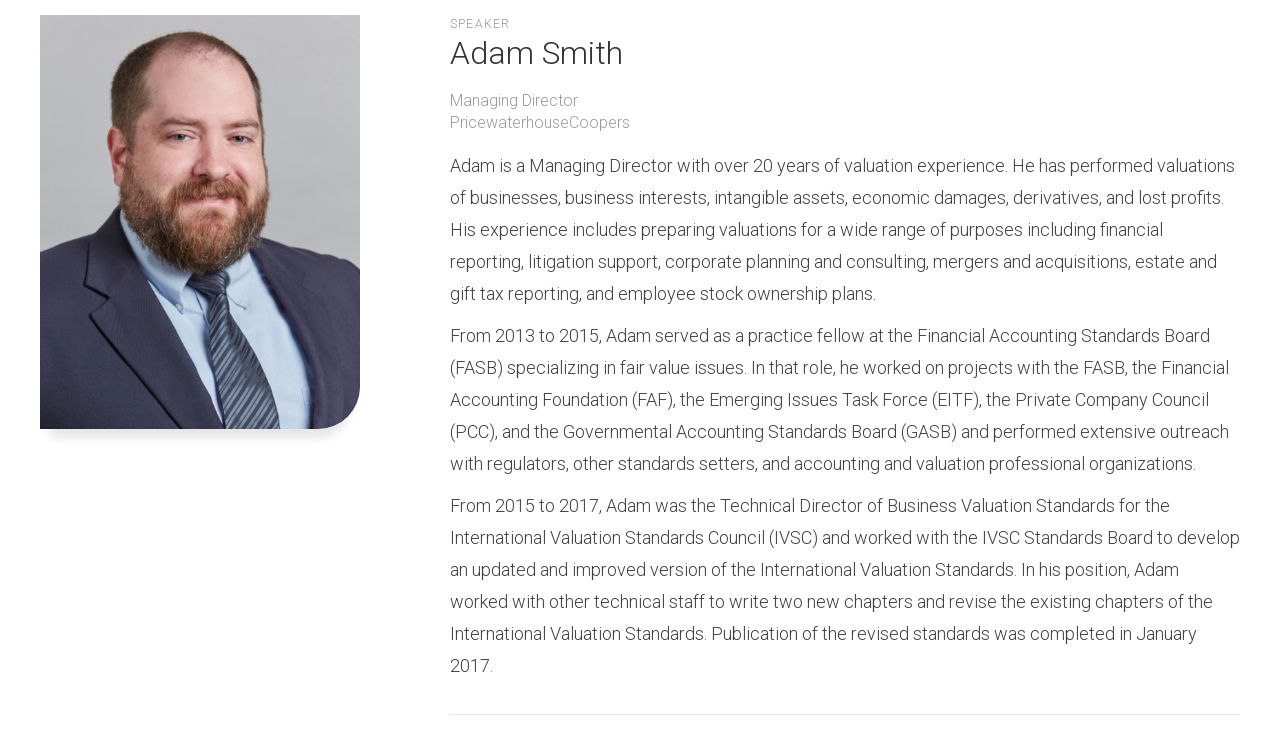

--- FILE ---
content_type: text/html; charset=UTF-8
request_url: https://agenda.aicpastore.com/speakers/46166-adam-smith
body_size: 3557
content:
<!DOCTYPE html>
<html lang="en" dir="ltr" prefix="og: https://ogp.me/ns#">
  <head>
    <meta charset="utf-8" />
<meta name="description" content="Adam is a Managing Director with over 20 years of valuation experience. He has performed valuations of businesses, business interests, intangible assets, economic damages, derivatives, and lost profits. His experience includes preparing valuations for a wide range of purposes including financial reporting, litigation support, corporate planning and consulting, mergers and acquisitions, estate and gift tax reporting, and employee stock ownership plans." />
<link rel="canonical" href="https://agenda.aicpastore.com/speakers/46166-adam-smith" />
<meta name="Generator" content="Drupal 10 (https://www.drupal.org); Commerce 2" />
<meta name="MobileOptimized" content="width" />
<meta name="HandheldFriendly" content="true" />
<meta name="viewport" content="width=device-width, initial-scale=1.0" />
<link rel="icon" href="/themes/custom/aicpa_jango_sub/favicon.ico" type="image/vnd.microsoft.icon" />
<script>window.a2a_config=window.a2a_config||{};a2a_config.callbacks=[];a2a_config.overlays=[];a2a_config.templates={};a2a_config.templates.facebook = {
    app_id: ''
};</script>
<style>.a2a_full_footer a {
	display: none !important;
}
.addtoany_list {
	display: inline-block;
	margin-top: 30px !important;
}
.addtoany_list &gt; a {
	padding-right: 0 !important;
	padding-left: 10px !important;
}
.addtoany_list &gt; a:first-child {
	padding-left: 0 !important;
}
.a2a_svg {
	border-radius: 0 !important;
}</style>

    <title>Adam Smith | AICPA Conferences</title>
    <link rel="stylesheet" media="all" href="/core/themes/stable9/css/system/components/align.module.css?t8tssr" />
<link rel="stylesheet" media="all" href="/core/themes/stable9/css/system/components/fieldgroup.module.css?t8tssr" />
<link rel="stylesheet" media="all" href="/core/themes/stable9/css/system/components/container-inline.module.css?t8tssr" />
<link rel="stylesheet" media="all" href="/core/themes/stable9/css/system/components/clearfix.module.css?t8tssr" />
<link rel="stylesheet" media="all" href="/core/themes/stable9/css/system/components/details.module.css?t8tssr" />
<link rel="stylesheet" media="all" href="/core/themes/stable9/css/system/components/hidden.module.css?t8tssr" />
<link rel="stylesheet" media="all" href="/core/themes/stable9/css/system/components/item-list.module.css?t8tssr" />
<link rel="stylesheet" media="all" href="/core/themes/stable9/css/system/components/js.module.css?t8tssr" />
<link rel="stylesheet" media="all" href="/core/themes/stable9/css/system/components/nowrap.module.css?t8tssr" />
<link rel="stylesheet" media="all" href="/core/themes/stable9/css/system/components/position-container.module.css?t8tssr" />
<link rel="stylesheet" media="all" href="/core/themes/stable9/css/system/components/reset-appearance.module.css?t8tssr" />
<link rel="stylesheet" media="all" href="/core/themes/stable9/css/system/components/resize.module.css?t8tssr" />
<link rel="stylesheet" media="all" href="/core/themes/stable9/css/system/components/system-status-counter.css?t8tssr" />
<link rel="stylesheet" media="all" href="/core/themes/stable9/css/system/components/system-status-report-counters.css?t8tssr" />
<link rel="stylesheet" media="all" href="/core/themes/stable9/css/system/components/system-status-report-general-info.css?t8tssr" />
<link rel="stylesheet" media="all" href="/core/themes/stable9/css/system/components/tablesort.module.css?t8tssr" />
<link rel="stylesheet" media="all" href="/modules/custom/nikadevs_cms/support/css/feedback.css?t8tssr" />
<link rel="stylesheet" media="all" href="/modules/contrib/addtoany/css/addtoany.css?t8tssr" />
<link rel="stylesheet" media="all" href="/themes/custom/jango/assets/plugins/socicon/socicon.css?t8tssr" />
<link rel="stylesheet" media="all" href="/themes/custom/jango/assets/plugins/bootstrap-social/bootstrap-social.css?t8tssr" />
<link rel="stylesheet" media="all" href="/themes/custom/jango/assets/plugins/font-awesome/css/font-awesome.min.css?t8tssr" />
<link rel="stylesheet" media="all" href="/themes/custom/jango/assets/plugins/simple-line-icons/simple-line-icons.min.css?t8tssr" />
<link rel="stylesheet" media="all" href="/themes/custom/jango/assets/plugins/animate/animate.min.css?t8tssr" />
<link rel="stylesheet" media="all" href="/themes/custom/jango/assets/plugins/cubeportfolio/css/cubeportfolio.min.css?t8tssr" />
<link rel="stylesheet" media="all" href="/themes/custom/jango/assets/plugins/owl-carousel/assets/owl.carousel.css?t8tssr" />
<link rel="stylesheet" media="all" href="/themes/custom/jango/assets/plugins/fancybox/jquery.fancybox.css?t8tssr" />
<link rel="stylesheet" media="all" href="/themes/custom/jango/assets/plugins/slider-for-bootstrap/css/slider.css?t8tssr" />
<link rel="stylesheet" media="all" href="/themes/custom/jango/assets/plugins/ilightbox/css/ilightbox.css?t8tssr" />
<link rel="stylesheet" media="all" href="/themes/custom/jango/css/YTPlayer.css?t8tssr" />
<link rel="stylesheet" media="all" href="//fonts.googleapis.com/css?family=Roboto:100,300,300i,400,400i,500,500i&amp;amp;subset=all" />
<link rel="stylesheet" media="all" href="/themes/custom/aicpa_jango_sub/assets/plugins/bootstrap/css/bootstrap.css?t8tssr" />
<link rel="stylesheet" media="all" href="/themes/custom/aicpa_jango_sub/assets/base/css/plugins.css?t8tssr" />
<link rel="stylesheet" media="all" href="/themes/custom/aicpa_jango_sub/assets/base/css/components.css?t8tssr" />
<link rel="stylesheet" media="all" href="/themes/custom/aicpa_jango_sub/assets/base/css/custom.css?t8tssr" />
<link rel="stylesheet" media="all" href="/themes/custom/aicpa_jango_sub/css/drupal.css?t8tssr" />
<link rel="stylesheet" media="all" href="/themes/custom/aicpa_jango_sub/assets/base/css/themes/default.css?t8tssr" />
<link rel="stylesheet" media="all" href="/themes/custom/aicpa_jango_sub/css/cpa.min.css?t8tssr" />

    
      </head>
  <body class="appear-animate">
        <a href="#main-content" class="visually-hidden focusable">
      Skip to main content
    </a>
    
      <div class="dialog-off-canvas-main-canvas" data-off-canvas-main-canvas>
    

  
                              
            <div class="nd-region" style="">
    
                
      <div class="container-fluid">

        <div id="Header" class="row ">

          
            
          
            
          
        </div>

      </div>

            </div>
    

                              
            <div class="nd-region" style="">
    
                
      <div class="container-fluid">

        <div id="Content" class="row ">

          
            
                              <div id="content" class="col-md-12 " style="">
              
                  <div>
    <div data-drupal-messages-fallback class="hidden"></div>
<div id="block-aicpa-jango-sub-content">
  
    
      <article class="speaker speaker-page">

  
  

  <div class="row">

    <div class="col-md-4">
      <div class="speaker-page__image">
        <img width="320" onerror="this.onerror=null;this.src=&quot;/sites/services/files/default_images/default-speaker-image.png&quot;" src="https://opus-nc-public.digitellcdn.com/aicpa/speaker-icons/c5d1618732d8bf648bc3cc232f558114ba2b9546e3e25b59a0a441b4c734909b.jpeg" alt="Image of Adam Smith" />

      </div>
    </div>

    <div class="col-md-8">
      <div class="speaker-page__type">
              <div class="field field--name-field-speaker-type field--type-entity-reference field--label-hidden field__items">
              <div class="field__item">Speaker</div>
          </div>
  
      </div>
      <h2 class="speaker-page__name"><span>Adam Smith</span>
</h2>

      <div class="speaker-page__pro-info">
        
                    <div class="field field--name-field-professional-title field--type-string field--label-hidden field__item">Managing Director</div>
      
                    <div class="field field--name-field-company-name field--type-string field--label-hidden field__item">PricewaterhouseCoopers</div>
      
                              </div>

      <div class="speaker-page__bio">
                    <div class="field field--name-body field--type-text-with-summary field--label-hidden field__item"><p>Adam is a Managing Director with over 20 years of valuation experience. He has performed valuations of businesses, business interests, intangible assets, economic damages, derivatives, and lost profits. His experience includes preparing valuations for a wide range of purposes including financial reporting, litigation support, corporate planning and consulting, mergers and acquisitions, estate and gift tax reporting, and employee stock ownership plans.</p>
<p>From 2013 to 2015, Adam served as a practice fellow at the Financial Accounting Standards Board (FASB) specializing in fair value issues. In that role, he worked on projects with the FASB, the Financial Accounting Foundation (FAF), the Emerging Issues Task Force (EITF), the Private Company Council (PCC), and the Governmental Accounting Standards Board (GASB) and performed extensive outreach with regulators, other standards setters, and accounting and valuation professional organizations.</p>
<p>From 2015 to 2017, Adam was the Technical Director of Business Valuation Standards for the International Valuation Standards Council (IVSC) and worked with the IVSC Standards Board to develop an updated and improved version of the International Valuation Standards. In his position, Adam worked with other technical staff to write two new chapters and revise the existing chapters of the International Valuation Standards. Publication of the revised standards was completed in January 2017.</p>
</div>
      
      </div>

      <div class="speaker-page__details">
          <div class="field field--name-field-sessions field--type-entity-reference field--label-above">
    <div class="field__label">Sessions</div>
          <div class="field__items">
              <div class="field__item"><a href="/sessions/fvc2237" hreflang="en">FVC2237. Business Combination Guide</a></div>
              </div>
      </div>


                      </div>
          </div>
  </div>
  <div class="row">
    <div class="col-md-12">
      <button type="button" class="btn c-theme-btn c-btn-square mt-20 mb-20" onclick="window.history.go(-1)"><i class="fa fa-arrow-left"></i> Back</button>
    </div>
  </div>

</article>

  </div>

  </div>


                              </div>
              
            
          
            
          
        </div>

      </div>

            </div>
    

                              
            <div class="nd-region" style="">
    
                
      <div class="container-fluid">

        <div id="Content-Full-Width" class="row ">

          
            
          
            
          
        </div>

      </div>

            </div>
    

                              
            <div class="nd-region" style="">
    
                
      <div class="container-fluid">

        <div id="Footer" class="row ">

          
            
          
            
          
        </div>

      </div>

            </div>
    



  </div>

    
    <script type="application/json" data-drupal-selector="drupal-settings-json">{"path":{"baseUrl":"\/","pathPrefix":"","currentPath":"node\/46166","currentPathIsAdmin":false,"isFront":false,"currentLanguage":"en"},"pluralDelimiter":"\u0003","suppressDeprecationErrors":true,"iframeResizer":{"advancedHosted":{"targetOrigin":"*","heightCalculationMethod":"parent","widthCalculationMethod":"parent"}},"base_path":"\/","theme_path":"themes\/custom\/jango","user":{"uid":0,"permissionsHash":"f89c39216e385ef7f83391873d0209d1020a6624a81bf1e03bb3393c1ab52d9c"}}</script>
<script src="/core/assets/vendor/jquery/jquery.min.js?v=3.7.1"></script>
<script src="/core/assets/vendor/once/once.min.js?v=1.0.1"></script>
<script src="/core/misc/drupalSettingsLoader.js?v=10.5.6"></script>
<script src="/core/misc/drupal.js?v=10.5.6"></script>
<script src="/core/misc/drupal.init.js?v=10.5.6"></script>
<script src="https://static.addtoany.com/menu/page.js" defer></script>
<script src="/modules/contrib/addtoany/js/addtoany.js?v=10.5.6"></script>
<script src="/themes/custom/aicpa_jango_sub/js/showHeaderFooter.js?t8tssr"></script>
<script src="/libraries/iframe-resizer/js/iframeResizer.contentWindow.min.js?v=10.5.6"></script>
<script src="/modules/contrib/iframe_resizer/js/iframe_resizer_hosted.js?v=10.5.6"></script>
<script src="/themes/custom/jango/assets/plugins/jquery-migrate.min.js?t8tssr"></script>
<script src="/themes/custom/jango/assets/plugins/bootstrap/js/bootstrap.min.js?t8tssr"></script>
<script src="/themes/custom/jango/assets/plugins/jquery.easing.min.js?t8tssr"></script>
<script src="/themes/custom/jango/assets/plugins/reveal-animate/wow.js?t8tssr"></script>
<script src="/themes/custom/jango/assets/plugins/cubeportfolio/js/jquery.cubeportfolio.min.js?t8tssr"></script>
<script src="/themes/custom/jango/assets/plugins/owl-carousel/owl.carousel.min.js?t8tssr"></script>
<script src="/themes/custom/jango/assets/plugins/counterup/jquery.waypoints.min.js?t8tssr"></script>
<script src="/themes/custom/jango/assets/plugins/counterup/jquery.counterup.min.js?t8tssr"></script>
<script src="/themes/custom/jango/assets/plugins/fancybox/jquery.fancybox.pack.js?t8tssr"></script>
<script src="/themes/custom/jango/assets/plugins/slider-for-bootstrap/js/bootstrap-slider.js?t8tssr"></script>
<script src="/themes/custom/jango/assets/plugins/zoom-master/jquery.zoom.min.js?t8tssr"></script>
<script src="/themes/custom/jango/assets/plugins/isotope/isotope.pkgd.min.js?t8tssr"></script>
<script src="/themes/custom/jango/assets/plugins/isotope/imagesloaded.pkgd.min.js?t8tssr"></script>
<script src="/themes/custom/jango/assets/plugins/isotope/packery-mode.pkgd.min.js?t8tssr"></script>
<script src="/themes/custom/jango/assets/plugins/ilightbox/js/jquery.requestAnimationFrame.js?t8tssr"></script>
<script src="/themes/custom/jango/assets/plugins/ilightbox/js/jquery.mousewheel.js?t8tssr"></script>
<script src="/themes/custom/jango/assets/plugins/ilightbox/js/ilightbox.packed.js?t8tssr"></script>
<script src="/themes/custom/jango/assets/plugins/progress-bar/progressbar.js?t8tssr"></script>
<script src="/themes/custom/jango/assets/base/js/scripts/reveal-animate/reveal-animate.js?t8tssr"></script>
<script src="/themes/custom/jango/assets/base/js/app.js?t8tssr"></script>
<script src="/themes/custom/jango/assets/base/js/components.js?t8tssr"></script>
<script src="/themes/custom/jango/assets/base/js/components-shop.js?t8tssr"></script>
<script src="/themes/custom/jango/assets/plugins/gmaps/gmaps.js?t8tssr"></script>
<script src="/themes/custom/jango/assets/plugins/gmaps/api.js?t8tssr"></script>
<script src="/themes/custom/jango/js/jquery.mb.YTPlayer.js?t8tssr"></script>
<script src="/themes/custom/aicpa_jango_sub/js/drupal.js?t8tssr"></script>
<script src="/modules/custom/nikadevs_cms/support/js/html2canvas.js?t8tssr"></script>
<script src="/modules/custom/nikadevs_cms/support/js/feedback.js?t8tssr"></script>

  </body>
</html>


--- FILE ---
content_type: text/css
request_url: https://agenda.aicpastore.com/themes/custom/aicpa_jango_sub/assets/base/css/components.css?t8tssr
body_size: 43600
content:
@charset "UTF-8";
/*********************************
COMPONENTS
*********************************/
/***
General reset
***/
html {
  font-size: 16px;
}

/* Set default body */
body {
  color: #3f3f41;
  font-family: "Roboto", sans-serif;
  padding: 0px;
  margin: 0px;
  font-weight: 300;
}

a {
  outline: none !important;
  -webkit-transition: back 0.2s ease-out;
  -moz-transition: all 0.2s ease-out;
  -o-transition: all 0.2s ease-out;
  -ms-transition: all 0.2s ease-out;
}

a:focus,
a:hover,
a:active {
  outline: none !important;
  text-decoration: none;
}

/*
 Internet Explorer 10 doesn't differentiate device width from viewport width, and thus doesn't
 properly apply the media queries in Bootstrap's CSS. To address this,
 you can optionally include the following CSS and JavaScript to work around this problem until Microsoft issues a fix.
*/
@-webkit-viewport {
  width: device-width;
}
@-moz-viewport {
  width: device-width;
}
@-ms-viewport {
  width: device-width;
}
@-o-viewport {
  width: device-width;
}
@viewport {
  width: device-width;
}
/*
 Internet Explorer 10 doesn't differentiate device width from viewport width,
 and thus doesn't properly apply the media queries in Bootstrap's CSS. To address this, following CSS code applied
*/
@-ms-viewport {
  width: auto !important;
}
h6 {
  color: #333334;
  font-size: 0.875rem;
  font-weight: 300;
  margin: 5px 0;
}

h5 {
  color: #333334;
  font-size: 1rem;
  font-weight: 500;
  margin: 7px 0;
}

h4 {
  color: #333334;
  font-size: 1.375rem;
  font-weight: 400;
  margin: 8px 0;
}

h3 {
  color: #333334;
  font-size: 1.75rem;
  font-weight: 500;
  margin: 10px 0;
}

h2 {
  color: #333334;
  font-size: 2rem;
  font-weight: 300;
  line-height: 1.25;
  margin: 10px 0;
}
@media (max-width: 991px) {
  h2 {
    font-size: 1.776rem;
  }
}
@media (max-width: 767px) {
  h2 {
    font-size: 1.444rem;
    line-height: 1.154;
  }
}

h1 {
  color: #333334;
  font-size: 3.333rem;
  font-weight: 100;
  line-height: 1.05;
  margin: 10px 0;
}
@media (max-width: 991px) {
  h1 {
    font-size: 2.776389rem;
    line-height: 1.125;
  }
}
@media (max-width: 767px) {
  h1 {
    font-size: 2.219778rem;
  }
}

.c-reset {
  padding: 0;
  margin: 0;
}

.c-hide {
  display: none;
}

.c-overflow-hide {
  overflow: hidden;
}

/* linkify buttons */
.c-link {
  background: 0;
  border: 0;
  outline: none;
}

.c-border {
  border: 1px solid #dddce1;
}

.c-border-thick {
  border: 2px solid #dddce1;
}

.c-border-top {
  border-top: 1px solid #dddce1;
}

.c-border-right {
  border-right: 1px solid #dddce1;
}

.c-border-bottom {
  border-bottom: 1px solid #dddce1;
}

.c-border-left {
  border-left: 1px solid #dddce1;
}

.c-no-border {
  border: 0 !important;
}

.c-shadow {
  box-shadow: 0px 3px 18px -5px rgba(0, 0, 0, 0.3);
}

.c-square {
  -webkit-border-radius: 0;
  -moz-border-radius: 0;
  -ms-border-radius: 0;
  -o-border-radius: 0;
  border-radius: 0;
}

.c-rounded {
  -webkit-border-radius: 10px;
  -moz-border-radius: 10px;
  -ms-border-radius: 10px;
  -o-border-radius: 10px;
  border-radius: 10px;
}

.c-bs-grid-reset-space .row,
.c-bs-grid-reset-space div[class^=col-],
.c-bs-grid-reset-space div[class*=" col-"] {
  margin: 0;
  padding: 0;
}

.c-bs-grid-small-space .row {
  margin-left: -5px;
  margin-right: -5px;
}
.c-bs-grid-small-space .row div[class^=col-],
.c-bs-grid-small-space .row div[class*=" col-"] {
  padding-left: 5px;
  padding-right: 5px;
}

.c-margin-t-5 {
  margin-top: 5px;
}

.c-margin-t-8 {
  margin-top: 8px;
}

.c-margin-t-10 {
  margin-top: 10px !important;
}

.c-margin-t-15 {
  margin-top: 15px !important;
}

.c-margin-t-20 {
  margin-top: 20px;
}

.c-margin-t-25 {
  margin-top: 25px;
}

.c-margin-t-30 {
  margin-top: 30px;
}

.c-margin-t-40 {
  margin-top: 40px;
}

.c-margin-t-50 {
  margin-top: 50px;
}

.c-margin-t-60 {
  margin-top: 60px;
}

.c-margin-t-80 {
  margin-top: 80px;
}

.c-margin-b-5 {
  margin-bottom: 5px !important;
}

.c-margin-b-10 {
  margin-bottom: 10px;
}

.c-margin-b-15 {
  margin-bottom: 15px !important;
}

.c-margin-b-20 {
  margin-bottom: 20px;
}

.c-margin-b-25 {
  margin-bottom: 25px;
}

.c-margin-b-30 {
  margin-bottom: 30px;
}

.c-margin-b-40 {
  margin-bottom: 40px;
}

.c-margin-b-50 {
  margin-bottom: 50px;
}

.c-margin-b-60 {
  margin-bottom: 60px;
}

.c-margin-b-80 {
  margin-bottom: 80px;
}

.c-margin-b-100 {
  margin-bottom: 100px;
}

.c-margin-r-40 {
  margin-right: 40px;
}

.c-padding-10 {
  padding: 10px;
}

.c-padding-20 {
  padding: 20px;
}

.c-center,
.c-font-center {
  text-align: center;
}

.c-right,
.c-font-right {
  text-align: right;
}

.c-font-thin {
  font-weight: 300 !important;
}

.c-font-slim {
  font-weight: 400 !important;
}

.c-font-sbold {
  font-weight: 500 !important;
}

.c-font-bold {
  font-weight: 600 !important;
}

.c-font-uppercase {
  text-transform: uppercase;
}

.c-font-lowercase {
  text-transform: initial !important;
}

.c-font-title {
  color: #333334 !important;
}

.c-font-subtitle {
  color: #3f3f41 !important;
}

.c-font-line-through {
  text-decoration: line-through;
}

.c-font-10 {
  font-size: 10px;
}

.c-font-11 {
  font-size: 11px;
}

.c-font-12 {
  font-size: 12px;
}

.c-font-13 {
  font-size: 13px;
}

.c-font-14 {
  font-size: 14px;
}

.c-font-15 {
  font-size: 15px;
}

.c-font-16 {
  font-size: 16px;
}

.c-font-17 {
  font-size: 17px;
}

.c-font-18 {
  font-size: 18px;
}

.c-font-19 {
  font-size: 19px;
}

.c-font-20 {
  font-size: 20px;
}

.c-font-21 {
  font-size: 21px;
}

.c-font-22 {
  font-size: 22px;
}

.c-font-23 {
  font-size: 23px;
}

.c-font-24 {
  font-size: 24px;
}

.c-font-25 {
  font-size: 25px;
}

.c-font-26 {
  font-size: 26px;
}

.c-font-27 {
  font-size: 27px;
}

.c-font-28 {
  font-size: 28px;
}

.c-font-29 {
  font-size: 29px;
}

.c-font-30 {
  font-size: 30px;
}

.c-font-31 {
  font-size: 31px;
}

.c-font-32 {
  font-size: 32px;
}

.c-font-33 {
  font-size: 33px;
}

.c-font-34 {
  font-size: 34px;
}

.c-font-35 {
  font-size: 35px;
}

.c-font-36 {
  font-size: 36px;
}

.c-font-37 {
  font-size: 37px;
}

.c-font-38 {
  font-size: 38px;
}

.c-font-39 {
  font-size: 39px;
}

.c-font-40 {
  font-size: 40px;
}

.c-font-41 {
  font-size: 41px;
}

.c-font-42 {
  font-size: 42px;
}

.c-font-43 {
  font-size: 43px;
}

.c-font-44 {
  font-size: 44px;
}

.c-font-45 {
  font-size: 45px;
}

.c-font-46 {
  font-size: 46px;
}

.c-font-47 {
  font-size: 47px;
}

.c-font-48 {
  font-size: 48px;
}

.c-font-49 {
  font-size: 49px;
}

.c-font-50 {
  font-size: 50px;
}

.c-font-51 {
  font-size: 51px;
}

.c-font-52 {
  font-size: 52px;
}

.c-font-53 {
  font-size: 53px;
}

.c-font-54 {
  font-size: 54px;
}

.c-font-55 {
  font-size: 55px;
}

.c-font-56 {
  font-size: 56px;
}

.c-font-57 {
  font-size: 57px;
}

.c-font-58 {
  font-size: 58px;
}

.c-font-59 {
  font-size: 59px;
}

.c-font-60 {
  font-size: 60px;
}

.c-font-61 {
  font-size: 61px;
}

.c-font-62 {
  font-size: 62px;
}

.c-font-63 {
  font-size: 63px;
}

.c-font-64 {
  font-size: 64px;
}

.c-font-65 {
  font-size: 65px;
}

.c-font-66 {
  font-size: 66px;
}

.c-font-67 {
  font-size: 67px;
}

.c-font-68 {
  font-size: 68px;
}

.c-font-69 {
  font-size: 69px;
}

.c-font-70 {
  font-size: 70px;
}

.c-font-71 {
  font-size: 71px;
}

.c-font-72 {
  font-size: 72px;
}

.c-font-73 {
  font-size: 73px;
}

.c-font-74 {
  font-size: 74px;
}

.c-font-75 {
  font-size: 75px;
}

.c-font-76 {
  font-size: 76px;
}

.c-font-77 {
  font-size: 77px;
}

.c-font-78 {
  font-size: 78px;
}

.c-font-79 {
  font-size: 79px;
}

.c-font-80 {
  font-size: 80px;
}

.c-font-81 {
  font-size: 81px;
}

.c-font-82 {
  font-size: 82px;
}

.c-font-83 {
  font-size: 83px;
}

.c-font-84 {
  font-size: 84px;
}

.c-font-85 {
  font-size: 85px;
}

.c-font-86 {
  font-size: 86px;
}

.c-font-87 {
  font-size: 87px;
}

.c-font-88 {
  font-size: 88px;
}

.c-font-89 {
  font-size: 89px;
}

.c-font-90 {
  font-size: 90px;
}

.c-line-height-10 {
  line-height: 10px;
}

.c-line-height-11 {
  line-height: 11px;
}

.c-line-height-12 {
  line-height: 12px;
}

.c-line-height-13 {
  line-height: 13px;
}

.c-line-height-14 {
  line-height: 14px;
}

.c-line-height-15 {
  line-height: 15px;
}

.c-line-height-16 {
  line-height: 16px;
}

.c-line-height-17 {
  line-height: 17px;
}

.c-line-height-18 {
  line-height: 18px;
}

.c-line-height-19 {
  line-height: 19px;
}

.c-line-height-20 {
  line-height: 20px;
}

.c-line-height-21 {
  line-height: 21px;
}

.c-line-height-22 {
  line-height: 22px;
}

.c-line-height-23 {
  line-height: 23px;
}

.c-line-height-24 {
  line-height: 24px;
}

.c-line-height-25 {
  line-height: 25px;
}

.c-line-height-26 {
  line-height: 26px;
}

.c-line-height-27 {
  line-height: 27px;
}

.c-line-height-28 {
  line-height: 28px;
}

.c-line-height-29 {
  line-height: 29px;
}

.c-line-height-30 {
  line-height: 30px;
}

.c-line-height-31 {
  line-height: 31px;
}

.c-line-height-32 {
  line-height: 32px;
}

.c-line-height-33 {
  line-height: 33px;
}

.c-line-height-34 {
  line-height: 34px;
}

.c-line-height-35 {
  line-height: 35px;
}

.c-line-height-36 {
  line-height: 36px;
}

.c-line-height-37 {
  line-height: 37px;
}

.c-line-height-38 {
  line-height: 38px;
}

.c-line-height-39 {
  line-height: 39px;
}

.c-line-height-40 {
  line-height: 40px;
}

/* Font Colors */
.c-font-white {
  color: #FFFFFF !important;
}
.c-font-white small {
  color: #FFFFFF !important;
}

.c-font-white-hover:hover {
  color: #FFFFFF !important;
}

.c-font-black {
  color: #000000 !important;
}
.c-font-black small {
  color: #000000 !important;
}

.c-font-black-hover:hover {
  color: #000000 !important;
}

.c-font-regular {
  color: #7f8c97 !important;
}
.c-font-regular small {
  color: #7f8c97 !important;
}

.c-font-regular-hover:hover {
  color: #7f8c97 !important;
}

.c-font-green {
  color: #32c5d2 !important;
}
.c-font-green small {
  color: #32c5d2 !important;
}

.c-font-green-hover:hover {
  color: #32c5d2 !important;
}

.c-font-green-1 {
  color: #52c9ba !important;
}
.c-font-green-1 small {
  color: #52c9ba !important;
}

.c-font-green-1-hover:hover {
  color: #52c9ba !important;
}

.c-font-green-2 {
  color: #5dc09c !important;
}
.c-font-green-2 small {
  color: #5dc09c !important;
}

.c-font-green-2-hover:hover {
  color: #5dc09c !important;
}

.c-font-green-3 {
  color: #84c68f !important;
}
.c-font-green-3 small {
  color: #84c68f !important;
}

.c-font-green-3-hover:hover {
  color: #84c68f !important;
}

.c-font-red {
  color: #eb5d68 !important;
}
.c-font-red small {
  color: #eb5d68 !important;
}

.c-font-red-hover:hover {
  color: #eb5d68 !important;
}

.c-font-red-1 {
  color: #cd6262 !important;
}
.c-font-red-1 small {
  color: #cd6262 !important;
}

.c-font-red-1-hover:hover {
  color: #cd6262 !important;
}

.c-font-red-2 {
  color: #e7505a !important;
}
.c-font-red-2 small {
  color: #e7505a !important;
}

.c-font-red-2-hover:hover {
  color: #e7505a !important;
}

.c-font-red-3 {
  color: #d05163 !important;
}
.c-font-red-3 small {
  color: #d05163 !important;
}

.c-font-red-3-hover:hover {
  color: #d05163 !important;
}

.c-font-yellow {
  color: #FF6B57 !important;
}
.c-font-yellow small {
  color: #FF6B57 !important;
}

.c-font-yellow-hover:hover {
  color: #FF6B57 !important;
}

.c-font-yellow-1 {
  color: #c8d046 !important;
}
.c-font-yellow-1 small {
  color: #c8d046 !important;
}

.c-font-yellow-1-hover:hover {
  color: #c8d046 !important;
}

.c-font-yellow-2 {
  color: #c5bf66 !important;
}
.c-font-yellow-2 small {
  color: #c5bf66 !important;
}

.c-font-yellow-2-hover:hover {
  color: #c5bf66 !important;
}

.c-font-yellow-3 {
  color: #c5b96b !important;
}
.c-font-yellow-3 small {
  color: #c5b96b !important;
}

.c-font-yellow-3-hover:hover {
  color: #c5b96b !important;
}

.c-font-blue {
  color: #3498DB !important;
}
.c-font-blue small {
  color: #3498DB !important;
}

.c-font-blue-hover:hover {
  color: #3498DB !important;
}

.c-font-blue-1 {
  color: #5e9cd1 !important;
}
.c-font-blue-1 small {
  color: #5e9cd1 !important;
}

.c-font-blue-1-hover:hover {
  color: #5e9cd1 !important;
}

.c-font-blue-2 {
  color: #5893dd !important;
}
.c-font-blue-2 small {
  color: #5893dd !important;
}

.c-font-blue-2-hover:hover {
  color: #5893dd !important;
}

.c-font-blue-3 {
  color: #57bfe1 !important;
}
.c-font-blue-3 small {
  color: #57bfe1 !important;
}

.c-font-blue-3-hover:hover {
  color: #57bfe1 !important;
}

.c-font-purple {
  color: #b771b0 !important;
}
.c-font-purple small {
  color: #b771b0 !important;
}

.c-font-purple-hover:hover {
  color: #b771b0 !important;
}

.c-font-purple-1 {
  color: #a962bb !important;
}
.c-font-purple-1 small {
  color: #a962bb !important;
}

.c-font-purple-1-hover:hover {
  color: #a962bb !important;
}

.c-font-purple-2 {
  color: #aa67a3 !important;
}
.c-font-purple-2 small {
  color: #aa67a3 !important;
}

.c-font-purple-2-hover:hover {
  color: #aa67a3 !important;
}

.c-font-purple-3 {
  color: #ac3773 !important;
}
.c-font-purple-3 small {
  color: #ac3773 !important;
}

.c-font-purple-3-hover:hover {
  color: #ac3773 !important;
}

.c-font-brown {
  color: #8a7f68 !important;
}
.c-font-brown small {
  color: #8a7f68 !important;
}

.c-font-brown-hover:hover {
  color: #8a7f68 !important;
}

.c-font-brown-1 {
  color: #685e47 !important;
}
.c-font-brown-1 small {
  color: #685e47 !important;
}

.c-font-brown-1-hover:hover {
  color: #685e47 !important;
}

.c-font-brown-2 {
  color: #7a6a61 !important;
}
.c-font-brown-2 small {
  color: #7a6a61 !important;
}

.c-font-brown-2-hover:hover {
  color: #7a6a61 !important;
}

.c-font-brown-3 {
  color: #9d8b81 !important;
}
.c-font-brown-3 small {
  color: #9d8b81 !important;
}

.c-font-brown-3-hover:hover {
  color: #9d8b81 !important;
}

.c-font-dark {
  color: #2f353b !important;
}
.c-font-dark small {
  color: #2f353b !important;
}

.c-font-dark-hover:hover {
  color: #2f353b !important;
}

.c-font-dark-1 {
  color: #525e64 !important;
}
.c-font-dark-1 small {
  color: #525e64 !important;
}

.c-font-dark-1-hover:hover {
  color: #525e64 !important;
}

.c-font-dark-2 {
  color: #31383c !important;
}
.c-font-dark-2 small {
  color: #31383c !important;
}

.c-font-dark-2-hover:hover {
  color: #31383c !important;
}

.c-font-dark-3 {
  color: #41515b !important;
}
.c-font-dark-3 small {
  color: #41515b !important;
}

.c-font-dark-3-hover:hover {
  color: #41515b !important;
}

.c-font-grey {
  color: #eeeeee !important;
}
.c-font-grey small {
  color: #eeeeee !important;
}

.c-font-grey-hover:hover {
  color: #eeeeee !important;
}

.c-font-grey-1 {
  color: #f7f7f7 !important;
}
.c-font-grey-1 small {
  color: #f7f7f7 !important;
}

.c-font-grey-1-hover:hover {
  color: #f7f7f7 !important;
}

.c-font-grey-2 {
  color: #677083 !important;
}
.c-font-grey-2 small {
  color: #677083 !important;
}

.c-font-grey-2-hover:hover {
  color: #677083 !important;
}

.c-font-grey-3 {
  color: #7f8c97 !important;
}
.c-font-grey-3 small {
  color: #7f8c97 !important;
}

.c-font-grey-3-hover:hover {
  color: #7f8c97 !important;
}

/* Background Colors */
.c-bg-white {
  background-color: #FFFFFF !important;
}
.c-bg-white.c-bg-opacity {
  /* RGBa with 0.04 opacity */
  background-color: rgba(255, 255, 255, 0.04) !important;
}
.c-bg-white.c-bg-opacity-2 {
  /* RGBa with 0.4 opacity */
  background-color: rgba(255, 255, 255, 0.4) !important;
}
.c-bg-white.c-bg-white-font {
  color: #2f353b !important;
}

.c-bg-white-hover:hover {
  background-color: #FFFFFF !important;
}

.c-border-white-hover:hover {
  border-color: #FFFFFF !important;
}

.c-bg-after-white:after {
  background-color: #FFFFFF !important;
}

.c-bg-before-white:before {
  background-color: #FFFFFF !important;
}

.c-bg-black {
  background-color: #000000 !important;
}
.c-bg-black.c-bg-opacity {
  /* RGBa with 0.04 opacity */
  background-color: rgba(0, 0, 0, 0.04) !important;
}
.c-bg-black.c-bg-opacity-2 {
  /* RGBa with 0.4 opacity */
  background-color: rgba(0, 0, 0, 0.4) !important;
}
.c-bg-black.c-bg-black-font {
  color: #ffffff !important;
}

.c-bg-black-hover:hover {
  background-color: #000000 !important;
}

.c-border-black-hover:hover {
  border-color: #000000 !important;
}

.c-bg-after-black:after {
  background-color: #000000 !important;
}

.c-bg-before-black:before {
  background-color: #000000 !important;
}

.c-bg-regular {
  background-color: #7f8c97 !important;
}
.c-bg-regular.c-bg-opacity {
  /* RGBa with 0.04 opacity */
  background-color: rgba(127, 140, 151, 0.04) !important;
}
.c-bg-regular.c-bg-opacity-2 {
  /* RGBa with 0.4 opacity */
  background-color: rgba(127, 140, 151, 0.4) !important;
}
.c-bg-regular.c-bg-regular-font {
  color: #ffffff !important;
}

.c-bg-regular-hover:hover {
  background-color: #7f8c97 !important;
}

.c-border-regular-hover:hover {
  border-color: #7f8c97 !important;
}

.c-bg-after-regular:after {
  background-color: #7f8c97 !important;
}

.c-bg-before-regular:before {
  background-color: #7f8c97 !important;
}

.c-bg-green {
  background-color: #32c5d2 !important;
}
.c-bg-green.c-bg-opacity {
  /* RGBa with 0.04 opacity */
  background-color: rgba(50, 197, 210, 0.04) !important;
}
.c-bg-green.c-bg-opacity-2 {
  /* RGBa with 0.4 opacity */
  background-color: rgba(50, 197, 210, 0.4) !important;
}
.c-bg-green.c-bg-green-font {
  color: #ffffff !important;
}

.c-bg-green-hover:hover {
  background-color: #32c5d2 !important;
}

.c-border-green-hover:hover {
  border-color: #32c5d2 !important;
}

.c-bg-after-green:after {
  background-color: #32c5d2 !important;
}

.c-bg-before-green:before {
  background-color: #32c5d2 !important;
}

.c-bg-green-1 {
  background-color: #52c9ba !important;
}
.c-bg-green-1.c-bg-opacity {
  /* RGBa with 0.04 opacity */
  background-color: rgba(82, 201, 186, 0.04) !important;
}
.c-bg-green-1.c-bg-opacity-2 {
  /* RGBa with 0.4 opacity */
  background-color: rgba(82, 201, 186, 0.4) !important;
}
.c-bg-green-1.c-bg-green-1-font {
  color: #ffffff !important;
}

.c-bg-green-1-hover:hover {
  background-color: #52c9ba !important;
}

.c-border-green-1-hover:hover {
  border-color: #52c9ba !important;
}

.c-bg-after-green-1:after {
  background-color: #52c9ba !important;
}

.c-bg-before-green-1:before {
  background-color: #52c9ba !important;
}

.c-bg-green-2 {
  background-color: #5dc09c !important;
}
.c-bg-green-2.c-bg-opacity {
  /* RGBa with 0.04 opacity */
  background-color: rgba(93, 192, 156, 0.04) !important;
}
.c-bg-green-2.c-bg-opacity-2 {
  /* RGBa with 0.4 opacity */
  background-color: rgba(93, 192, 156, 0.4) !important;
}
.c-bg-green-2.c-bg-green-2-font {
  color: #ffffff !important;
}

.c-bg-green-2-hover:hover {
  background-color: #5dc09c !important;
}

.c-border-green-2-hover:hover {
  border-color: #5dc09c !important;
}

.c-bg-after-green-2:after {
  background-color: #5dc09c !important;
}

.c-bg-before-green-2:before {
  background-color: #5dc09c !important;
}

.c-bg-green-3 {
  background-color: #84c68f !important;
}
.c-bg-green-3.c-bg-opacity {
  /* RGBa with 0.04 opacity */
  background-color: rgba(132, 198, 143, 0.04) !important;
}
.c-bg-green-3.c-bg-opacity-2 {
  /* RGBa with 0.4 opacity */
  background-color: rgba(132, 198, 143, 0.4) !important;
}
.c-bg-green-3.c-bg-green-3-font {
  color: #ffffff !important;
}

.c-bg-green-3-hover:hover {
  background-color: #84c68f !important;
}

.c-border-green-3-hover:hover {
  border-color: #84c68f !important;
}

.c-bg-after-green-3:after {
  background-color: #84c68f !important;
}

.c-bg-before-green-3:before {
  background-color: #84c68f !important;
}

.c-bg-red {
  background-color: #eb5d68 !important;
}
.c-bg-red.c-bg-opacity {
  /* RGBa with 0.04 opacity */
  background-color: rgba(235, 93, 104, 0.04) !important;
}
.c-bg-red.c-bg-opacity-2 {
  /* RGBa with 0.4 opacity */
  background-color: rgba(235, 93, 104, 0.4) !important;
}
.c-bg-red.c-bg-red-font {
  color: #ffffff !important;
}

.c-bg-red-hover:hover {
  background-color: #eb5d68 !important;
}

.c-border-red-hover:hover {
  border-color: #eb5d68 !important;
}

.c-bg-after-red:after {
  background-color: #eb5d68 !important;
}

.c-bg-before-red:before {
  background-color: #eb5d68 !important;
}

.c-bg-red-1 {
  background-color: #cd6262 !important;
}
.c-bg-red-1.c-bg-opacity {
  /* RGBa with 0.04 opacity */
  background-color: rgba(205, 98, 98, 0.04) !important;
}
.c-bg-red-1.c-bg-opacity-2 {
  /* RGBa with 0.4 opacity */
  background-color: rgba(205, 98, 98, 0.4) !important;
}
.c-bg-red-1.c-bg-red-1-font {
  color: #ffffff !important;
}

.c-bg-red-1-hover:hover {
  background-color: #cd6262 !important;
}

.c-border-red-1-hover:hover {
  border-color: #cd6262 !important;
}

.c-bg-after-red-1:after {
  background-color: #cd6262 !important;
}

.c-bg-before-red-1:before {
  background-color: #cd6262 !important;
}

.c-bg-red-2 {
  background-color: #e7505a !important;
}
.c-bg-red-2.c-bg-opacity {
  /* RGBa with 0.04 opacity */
  background-color: rgba(231, 80, 90, 0.04) !important;
}
.c-bg-red-2.c-bg-opacity-2 {
  /* RGBa with 0.4 opacity */
  background-color: rgba(231, 80, 90, 0.4) !important;
}
.c-bg-red-2.c-bg-red-2-font {
  color: #ffffff !important;
}

.c-bg-red-2-hover:hover {
  background-color: #e7505a !important;
}

.c-border-red-2-hover:hover {
  border-color: #e7505a !important;
}

.c-bg-after-red-2:after {
  background-color: #e7505a !important;
}

.c-bg-before-red-2:before {
  background-color: #e7505a !important;
}

.c-bg-red-3 {
  background-color: #d05163 !important;
}
.c-bg-red-3.c-bg-opacity {
  /* RGBa with 0.04 opacity */
  background-color: rgba(208, 81, 99, 0.04) !important;
}
.c-bg-red-3.c-bg-opacity-2 {
  /* RGBa with 0.4 opacity */
  background-color: rgba(208, 81, 99, 0.4) !important;
}
.c-bg-red-3.c-bg-red-3-font {
  color: #ffffff !important;
}

.c-bg-red-3-hover:hover {
  background-color: #d05163 !important;
}

.c-border-red-3-hover:hover {
  border-color: #d05163 !important;
}

.c-bg-after-red-3:after {
  background-color: #d05163 !important;
}

.c-bg-before-red-3:before {
  background-color: #d05163 !important;
}

.c-bg-yellow {
  background-color: #FF6B57 !important;
}
.c-bg-yellow.c-bg-opacity {
  /* RGBa with 0.04 opacity */
  background-color: rgba(255, 107, 87, 0.04) !important;
}
.c-bg-yellow.c-bg-opacity-2 {
  /* RGBa with 0.4 opacity */
  background-color: rgba(255, 107, 87, 0.4) !important;
}
.c-bg-yellow.c-bg-yellow-font {
  color: #ffffff !important;
}

.c-bg-yellow-hover:hover {
  background-color: #FF6B57 !important;
}

.c-border-yellow-hover:hover {
  border-color: #FF6B57 !important;
}

.c-bg-after-yellow:after {
  background-color: #FF6B57 !important;
}

.c-bg-before-yellow:before {
  background-color: #FF6B57 !important;
}

.c-bg-yellow-1 {
  background-color: #c8d046 !important;
}
.c-bg-yellow-1.c-bg-opacity {
  /* RGBa with 0.04 opacity */
  background-color: rgba(200, 208, 70, 0.04) !important;
}
.c-bg-yellow-1.c-bg-opacity-2 {
  /* RGBa with 0.4 opacity */
  background-color: rgba(200, 208, 70, 0.4) !important;
}
.c-bg-yellow-1.c-bg-yellow-1-font {
  color: #ffffff !important;
}

.c-bg-yellow-1-hover:hover {
  background-color: #c8d046 !important;
}

.c-border-yellow-1-hover:hover {
  border-color: #c8d046 !important;
}

.c-bg-after-yellow-1:after {
  background-color: #c8d046 !important;
}

.c-bg-before-yellow-1:before {
  background-color: #c8d046 !important;
}

.c-bg-yellow-2 {
  background-color: #c5bf66 !important;
}
.c-bg-yellow-2.c-bg-opacity {
  /* RGBa with 0.04 opacity */
  background-color: rgba(197, 191, 102, 0.04) !important;
}
.c-bg-yellow-2.c-bg-opacity-2 {
  /* RGBa with 0.4 opacity */
  background-color: rgba(197, 191, 102, 0.4) !important;
}
.c-bg-yellow-2.c-bg-yellow-2-font {
  color: #ffffff !important;
}

.c-bg-yellow-2-hover:hover {
  background-color: #c5bf66 !important;
}

.c-border-yellow-2-hover:hover {
  border-color: #c5bf66 !important;
}

.c-bg-after-yellow-2:after {
  background-color: #c5bf66 !important;
}

.c-bg-before-yellow-2:before {
  background-color: #c5bf66 !important;
}

.c-bg-yellow-3 {
  background-color: #c5b96b !important;
}
.c-bg-yellow-3.c-bg-opacity {
  /* RGBa with 0.04 opacity */
  background-color: rgba(197, 185, 107, 0.04) !important;
}
.c-bg-yellow-3.c-bg-opacity-2 {
  /* RGBa with 0.4 opacity */
  background-color: rgba(197, 185, 107, 0.4) !important;
}
.c-bg-yellow-3.c-bg-yellow-3-font {
  color: #ffffff !important;
}

.c-bg-yellow-3-hover:hover {
  background-color: #c5b96b !important;
}

.c-border-yellow-3-hover:hover {
  border-color: #c5b96b !important;
}

.c-bg-after-yellow-3:after {
  background-color: #c5b96b !important;
}

.c-bg-before-yellow-3:before {
  background-color: #c5b96b !important;
}

.c-bg-blue {
  background-color: #3498DB !important;
}
.c-bg-blue.c-bg-opacity {
  /* RGBa with 0.04 opacity */
  background-color: rgba(52, 152, 219, 0.04) !important;
}
.c-bg-blue.c-bg-opacity-2 {
  /* RGBa with 0.4 opacity */
  background-color: rgba(52, 152, 219, 0.4) !important;
}
.c-bg-blue.c-bg-blue-font {
  color: #ffffff !important;
}

.c-bg-blue-hover:hover {
  background-color: #3498DB !important;
}

.c-border-blue-hover:hover {
  border-color: #3498DB !important;
}

.c-bg-after-blue:after {
  background-color: #3498DB !important;
}

.c-bg-before-blue:before {
  background-color: #3498DB !important;
}

.c-bg-blue-1 {
  background-color: #5e9cd1 !important;
}
.c-bg-blue-1.c-bg-opacity {
  /* RGBa with 0.04 opacity */
  background-color: rgba(94, 156, 209, 0.04) !important;
}
.c-bg-blue-1.c-bg-opacity-2 {
  /* RGBa with 0.4 opacity */
  background-color: rgba(94, 156, 209, 0.4) !important;
}
.c-bg-blue-1.c-bg-blue-1-font {
  color: #ffffff !important;
}

.c-bg-blue-1-hover:hover {
  background-color: #5e9cd1 !important;
}

.c-border-blue-1-hover:hover {
  border-color: #5e9cd1 !important;
}

.c-bg-after-blue-1:after {
  background-color: #5e9cd1 !important;
}

.c-bg-before-blue-1:before {
  background-color: #5e9cd1 !important;
}

.c-bg-blue-2 {
  background-color: #5893dd !important;
}
.c-bg-blue-2.c-bg-opacity {
  /* RGBa with 0.04 opacity */
  background-color: rgba(88, 147, 221, 0.04) !important;
}
.c-bg-blue-2.c-bg-opacity-2 {
  /* RGBa with 0.4 opacity */
  background-color: rgba(88, 147, 221, 0.4) !important;
}
.c-bg-blue-2.c-bg-blue-2-font {
  color: #ffffff !important;
}

.c-bg-blue-2-hover:hover {
  background-color: #5893dd !important;
}

.c-border-blue-2-hover:hover {
  border-color: #5893dd !important;
}

.c-bg-after-blue-2:after {
  background-color: #5893dd !important;
}

.c-bg-before-blue-2:before {
  background-color: #5893dd !important;
}

.c-bg-blue-3 {
  background-color: #57bfe1 !important;
}
.c-bg-blue-3.c-bg-opacity {
  /* RGBa with 0.04 opacity */
  background-color: rgba(87, 191, 225, 0.04) !important;
}
.c-bg-blue-3.c-bg-opacity-2 {
  /* RGBa with 0.4 opacity */
  background-color: rgba(87, 191, 225, 0.4) !important;
}
.c-bg-blue-3.c-bg-blue-3-font {
  color: #ffffff !important;
}

.c-bg-blue-3-hover:hover {
  background-color: #57bfe1 !important;
}

.c-border-blue-3-hover:hover {
  border-color: #57bfe1 !important;
}

.c-bg-after-blue-3:after {
  background-color: #57bfe1 !important;
}

.c-bg-before-blue-3:before {
  background-color: #57bfe1 !important;
}

.c-bg-purple {
  background-color: #b771b0 !important;
}
.c-bg-purple.c-bg-opacity {
  /* RGBa with 0.04 opacity */
  background-color: rgba(183, 113, 176, 0.04) !important;
}
.c-bg-purple.c-bg-opacity-2 {
  /* RGBa with 0.4 opacity */
  background-color: rgba(183, 113, 176, 0.4) !important;
}
.c-bg-purple.c-bg-purple-font {
  color: #ffffff !important;
}

.c-bg-purple-hover:hover {
  background-color: #b771b0 !important;
}

.c-border-purple-hover:hover {
  border-color: #b771b0 !important;
}

.c-bg-after-purple:after {
  background-color: #b771b0 !important;
}

.c-bg-before-purple:before {
  background-color: #b771b0 !important;
}

.c-bg-purple-1 {
  background-color: #a962bb !important;
}
.c-bg-purple-1.c-bg-opacity {
  /* RGBa with 0.04 opacity */
  background-color: rgba(169, 98, 187, 0.04) !important;
}
.c-bg-purple-1.c-bg-opacity-2 {
  /* RGBa with 0.4 opacity */
  background-color: rgba(169, 98, 187, 0.4) !important;
}
.c-bg-purple-1.c-bg-purple-1-font {
  color: #ffffff !important;
}

.c-bg-purple-1-hover:hover {
  background-color: #a962bb !important;
}

.c-border-purple-1-hover:hover {
  border-color: #a962bb !important;
}

.c-bg-after-purple-1:after {
  background-color: #a962bb !important;
}

.c-bg-before-purple-1:before {
  background-color: #a962bb !important;
}

.c-bg-purple-2 {
  background-color: #aa67a3 !important;
}
.c-bg-purple-2.c-bg-opacity {
  /* RGBa with 0.04 opacity */
  background-color: rgba(170, 103, 163, 0.04) !important;
}
.c-bg-purple-2.c-bg-opacity-2 {
  /* RGBa with 0.4 opacity */
  background-color: rgba(170, 103, 163, 0.4) !important;
}
.c-bg-purple-2.c-bg-purple-2-font {
  color: #ffffff !important;
}

.c-bg-purple-2-hover:hover {
  background-color: #aa67a3 !important;
}

.c-border-purple-2-hover:hover {
  border-color: #aa67a3 !important;
}

.c-bg-after-purple-2:after {
  background-color: #aa67a3 !important;
}

.c-bg-before-purple-2:before {
  background-color: #aa67a3 !important;
}

.c-bg-purple-3 {
  background-color: #ac3773 !important;
}
.c-bg-purple-3.c-bg-opacity {
  /* RGBa with 0.04 opacity */
  background-color: rgba(172, 55, 115, 0.04) !important;
}
.c-bg-purple-3.c-bg-opacity-2 {
  /* RGBa with 0.4 opacity */
  background-color: rgba(172, 55, 115, 0.4) !important;
}
.c-bg-purple-3.c-bg-purple-3-font {
  color: #ffffff !important;
}

.c-bg-purple-3-hover:hover {
  background-color: #ac3773 !important;
}

.c-border-purple-3-hover:hover {
  border-color: #ac3773 !important;
}

.c-bg-after-purple-3:after {
  background-color: #ac3773 !important;
}

.c-bg-before-purple-3:before {
  background-color: #ac3773 !important;
}

.c-bg-brown {
  background-color: #8a7f68 !important;
}
.c-bg-brown.c-bg-opacity {
  /* RGBa with 0.04 opacity */
  background-color: rgba(138, 127, 104, 0.04) !important;
}
.c-bg-brown.c-bg-opacity-2 {
  /* RGBa with 0.4 opacity */
  background-color: rgba(138, 127, 104, 0.4) !important;
}
.c-bg-brown.c-bg-brown-font {
  color: #ffffff !important;
}

.c-bg-brown-hover:hover {
  background-color: #8a7f68 !important;
}

.c-border-brown-hover:hover {
  border-color: #8a7f68 !important;
}

.c-bg-after-brown:after {
  background-color: #8a7f68 !important;
}

.c-bg-before-brown:before {
  background-color: #8a7f68 !important;
}

.c-bg-brown-1 {
  background-color: #685e47 !important;
}
.c-bg-brown-1.c-bg-opacity {
  /* RGBa with 0.04 opacity */
  background-color: rgba(104, 94, 71, 0.04) !important;
}
.c-bg-brown-1.c-bg-opacity-2 {
  /* RGBa with 0.4 opacity */
  background-color: rgba(104, 94, 71, 0.4) !important;
}
.c-bg-brown-1.c-bg-brown-1-font {
  color: #ffffff !important;
}

.c-bg-brown-1-hover:hover {
  background-color: #685e47 !important;
}

.c-border-brown-1-hover:hover {
  border-color: #685e47 !important;
}

.c-bg-after-brown-1:after {
  background-color: #685e47 !important;
}

.c-bg-before-brown-1:before {
  background-color: #685e47 !important;
}

.c-bg-brown-2 {
  background-color: #7a6a61 !important;
}
.c-bg-brown-2.c-bg-opacity {
  /* RGBa with 0.04 opacity */
  background-color: rgba(122, 106, 97, 0.04) !important;
}
.c-bg-brown-2.c-bg-opacity-2 {
  /* RGBa with 0.4 opacity */
  background-color: rgba(122, 106, 97, 0.4) !important;
}
.c-bg-brown-2.c-bg-brown-2-font {
  color: #ffffff !important;
}

.c-bg-brown-2-hover:hover {
  background-color: #7a6a61 !important;
}

.c-border-brown-2-hover:hover {
  border-color: #7a6a61 !important;
}

.c-bg-after-brown-2:after {
  background-color: #7a6a61 !important;
}

.c-bg-before-brown-2:before {
  background-color: #7a6a61 !important;
}

.c-bg-brown-3 {
  background-color: #9d8b81 !important;
}
.c-bg-brown-3.c-bg-opacity {
  /* RGBa with 0.04 opacity */
  background-color: rgba(157, 139, 129, 0.04) !important;
}
.c-bg-brown-3.c-bg-opacity-2 {
  /* RGBa with 0.4 opacity */
  background-color: rgba(157, 139, 129, 0.4) !important;
}
.c-bg-brown-3.c-bg-brown-3-font {
  color: #ffffff !important;
}

.c-bg-brown-3-hover:hover {
  background-color: #9d8b81 !important;
}

.c-border-brown-3-hover:hover {
  border-color: #9d8b81 !important;
}

.c-bg-after-brown-3:after {
  background-color: #9d8b81 !important;
}

.c-bg-before-brown-3:before {
  background-color: #9d8b81 !important;
}

.c-bg-dark {
  background-color: #2f353b !important;
}
.c-bg-dark.c-bg-opacity {
  /* RGBa with 0.04 opacity */
  background-color: rgba(47, 53, 59, 0.04) !important;
}
.c-bg-dark.c-bg-opacity-2 {
  /* RGBa with 0.4 opacity */
  background-color: rgba(47, 53, 59, 0.4) !important;
}
.c-bg-dark.c-bg-dark-font {
  color: #ffffff !important;
}

.c-bg-dark-hover:hover {
  background-color: #2f353b !important;
}

.c-border-dark-hover:hover {
  border-color: #2f353b !important;
}

.c-bg-after-dark:after {
  background-color: #2f353b !important;
}

.c-bg-before-dark:before {
  background-color: #2f353b !important;
}

.c-bg-dark-1 {
  background-color: #525e64 !important;
}
.c-bg-dark-1.c-bg-opacity {
  /* RGBa with 0.04 opacity */
  background-color: rgba(82, 94, 100, 0.04) !important;
}
.c-bg-dark-1.c-bg-opacity-2 {
  /* RGBa with 0.4 opacity */
  background-color: rgba(82, 94, 100, 0.4) !important;
}
.c-bg-dark-1.c-bg-dark-1-font {
  color: #ffffff !important;
}

.c-bg-dark-1-hover:hover {
  background-color: #525e64 !important;
}

.c-border-dark-1-hover:hover {
  border-color: #525e64 !important;
}

.c-bg-after-dark-1:after {
  background-color: #525e64 !important;
}

.c-bg-before-dark-1:before {
  background-color: #525e64 !important;
}

.c-bg-dark-2 {
  background-color: #31383c !important;
}
.c-bg-dark-2.c-bg-opacity {
  /* RGBa with 0.04 opacity */
  background-color: rgba(49, 56, 60, 0.04) !important;
}
.c-bg-dark-2.c-bg-opacity-2 {
  /* RGBa with 0.4 opacity */
  background-color: rgba(49, 56, 60, 0.4) !important;
}
.c-bg-dark-2.c-bg-dark-2-font {
  color: #ffffff !important;
}

.c-bg-dark-2-hover:hover {
  background-color: #31383c !important;
}

.c-border-dark-2-hover:hover {
  border-color: #31383c !important;
}

.c-bg-after-dark-2:after {
  background-color: #31383c !important;
}

.c-bg-before-dark-2:before {
  background-color: #31383c !important;
}

.c-bg-dark-3 {
  background-color: #41515b !important;
}
.c-bg-dark-3.c-bg-opacity {
  /* RGBa with 0.04 opacity */
  background-color: rgba(65, 81, 91, 0.04) !important;
}
.c-bg-dark-3.c-bg-opacity-2 {
  /* RGBa with 0.4 opacity */
  background-color: rgba(65, 81, 91, 0.4) !important;
}
.c-bg-dark-3.c-bg-dark-3-font {
  color: #ffffff !important;
}

.c-bg-dark-3-hover:hover {
  background-color: #41515b !important;
}

.c-border-dark-3-hover:hover {
  border-color: #41515b !important;
}

.c-bg-after-dark-3:after {
  background-color: #41515b !important;
}

.c-bg-before-dark-3:before {
  background-color: #41515b !important;
}

.c-bg-grey {
  background-color: #eeeeee !important;
}
.c-bg-grey.c-bg-opacity {
  /* RGBa with 0.04 opacity */
  background-color: rgba(238, 238, 238, 0.04) !important;
}
.c-bg-grey.c-bg-opacity-2 {
  /* RGBa with 0.4 opacity */
  background-color: rgba(238, 238, 238, 0.4) !important;
}
.c-bg-grey.c-bg-grey-font {
  color: #6f6f6f !important;
}

.c-bg-grey-hover:hover {
  background-color: #eeeeee !important;
}

.c-border-grey-hover:hover {
  border-color: #eeeeee !important;
}

.c-bg-after-grey:after {
  background-color: #eeeeee !important;
}

.c-bg-before-grey:before {
  background-color: #eeeeee !important;
}

.c-bg-grey-1 {
  background-color: #f7f7f7 !important;
}
.c-bg-grey-1.c-bg-opacity {
  /* RGBa with 0.04 opacity */
  background-color: rgba(247, 247, 247, 0.04) !important;
}
.c-bg-grey-1.c-bg-opacity-2 {
  /* RGBa with 0.4 opacity */
  background-color: rgba(247, 247, 247, 0.4) !important;
}
.c-bg-grey-1.c-bg-grey-1-font {
  color: #787878 !important;
}

.c-bg-grey-1-hover:hover {
  background-color: #f7f7f7 !important;
}

.c-border-grey-1-hover:hover {
  border-color: #f7f7f7 !important;
}

.c-bg-after-grey-1:after {
  background-color: #f7f7f7 !important;
}

.c-bg-before-grey-1:before {
  background-color: #f7f7f7 !important;
}

.c-bg-grey-2 {
  background-color: #677083 !important;
}
.c-bg-grey-2.c-bg-opacity {
  /* RGBa with 0.04 opacity */
  background-color: rgba(103, 112, 131, 0.04) !important;
}
.c-bg-grey-2.c-bg-opacity-2 {
  /* RGBa with 0.4 opacity */
  background-color: rgba(103, 112, 131, 0.4) !important;
}
.c-bg-grey-2.c-bg-grey-2-font {
  color: #ffffff !important;
}

.c-bg-grey-2-hover:hover {
  background-color: #677083 !important;
}

.c-border-grey-2-hover:hover {
  border-color: #677083 !important;
}

.c-bg-after-grey-2:after {
  background-color: #677083 !important;
}

.c-bg-before-grey-2:before {
  background-color: #677083 !important;
}

.c-bg-grey-3 {
  background-color: #7f8c97 !important;
}
.c-bg-grey-3.c-bg-opacity {
  /* RGBa with 0.04 opacity */
  background-color: rgba(127, 140, 151, 0.04) !important;
}
.c-bg-grey-3.c-bg-opacity-2 {
  /* RGBa with 0.4 opacity */
  background-color: rgba(127, 140, 151, 0.4) !important;
}
.c-bg-grey-3.c-bg-grey-3-font {
  color: #ffffff !important;
}

.c-bg-grey-3-hover:hover {
  background-color: #7f8c97 !important;
}

.c-border-grey-3-hover:hover {
  border-color: #7f8c97 !important;
}

.c-bg-after-grey-3:after {
  background-color: #7f8c97 !important;
}

.c-bg-before-grey-3:before {
  background-color: #7f8c97 !important;
}

/* Border Colors */
.c-border-white {
  border-color: #FFFFFF !important;
}

.c-border-left-white {
  border-left-color: #FFFFFF !important;
}

.c-border-right-white {
  border-right-color: #FFFFFF !important;
}

.c-border-top-white {
  border-top-color: #FFFFFF !important;
}

.c-border-bottom-white {
  border-bottom-color: #FFFFFF !important;
}

.c-border-after-white:after,
.c-border-before-white:before {
  border-color: #FFFFFF !important;
}

.c-border-black {
  border-color: #000000 !important;
}

.c-border-left-black {
  border-left-color: #000000 !important;
}

.c-border-right-black {
  border-right-color: #000000 !important;
}

.c-border-top-black {
  border-top-color: #000000 !important;
}

.c-border-bottom-black {
  border-bottom-color: #000000 !important;
}

.c-border-after-black:after,
.c-border-before-black:before {
  border-color: #000000 !important;
}

.c-border-regular {
  border-color: #7f8c97 !important;
}

.c-border-left-regular {
  border-left-color: #7f8c97 !important;
}

.c-border-right-regular {
  border-right-color: #7f8c97 !important;
}

.c-border-top-regular {
  border-top-color: #7f8c97 !important;
}

.c-border-bottom-regular {
  border-bottom-color: #7f8c97 !important;
}

.c-border-after-regular:after,
.c-border-before-regular:before {
  border-color: #7f8c97 !important;
}

.c-border-green {
  border-color: #32c5d2 !important;
}

.c-border-left-green {
  border-left-color: #32c5d2 !important;
}

.c-border-right-green {
  border-right-color: #32c5d2 !important;
}

.c-border-top-green {
  border-top-color: #32c5d2 !important;
}

.c-border-bottom-green {
  border-bottom-color: #32c5d2 !important;
}

.c-border-after-green:after,
.c-border-before-green:before {
  border-color: #32c5d2 !important;
}

.c-border-green-1 {
  border-color: #52c9ba !important;
}

.c-border-left-green-1 {
  border-left-color: #52c9ba !important;
}

.c-border-right-green-1 {
  border-right-color: #52c9ba !important;
}

.c-border-top-green-1 {
  border-top-color: #52c9ba !important;
}

.c-border-bottom-green-1 {
  border-bottom-color: #52c9ba !important;
}

.c-border-after-green-1:after,
.c-border-before-green-1:before {
  border-color: #52c9ba !important;
}

.c-border-green-2 {
  border-color: #5dc09c !important;
}

.c-border-left-green-2 {
  border-left-color: #5dc09c !important;
}

.c-border-right-green-2 {
  border-right-color: #5dc09c !important;
}

.c-border-top-green-2 {
  border-top-color: #5dc09c !important;
}

.c-border-bottom-green-2 {
  border-bottom-color: #5dc09c !important;
}

.c-border-after-green-2:after,
.c-border-before-green-2:before {
  border-color: #5dc09c !important;
}

.c-border-green-3 {
  border-color: #84c68f !important;
}

.c-border-left-green-3 {
  border-left-color: #84c68f !important;
}

.c-border-right-green-3 {
  border-right-color: #84c68f !important;
}

.c-border-top-green-3 {
  border-top-color: #84c68f !important;
}

.c-border-bottom-green-3 {
  border-bottom-color: #84c68f !important;
}

.c-border-after-green-3:after,
.c-border-before-green-3:before {
  border-color: #84c68f !important;
}

.c-border-red {
  border-color: #eb5d68 !important;
}

.c-border-left-red {
  border-left-color: #eb5d68 !important;
}

.c-border-right-red {
  border-right-color: #eb5d68 !important;
}

.c-border-top-red {
  border-top-color: #eb5d68 !important;
}

.c-border-bottom-red {
  border-bottom-color: #eb5d68 !important;
}

.c-border-after-red:after,
.c-border-before-red:before {
  border-color: #eb5d68 !important;
}

.c-border-red-1 {
  border-color: #cd6262 !important;
}

.c-border-left-red-1 {
  border-left-color: #cd6262 !important;
}

.c-border-right-red-1 {
  border-right-color: #cd6262 !important;
}

.c-border-top-red-1 {
  border-top-color: #cd6262 !important;
}

.c-border-bottom-red-1 {
  border-bottom-color: #cd6262 !important;
}

.c-border-after-red-1:after,
.c-border-before-red-1:before {
  border-color: #cd6262 !important;
}

.c-border-red-2 {
  border-color: #e7505a !important;
}

.c-border-left-red-2 {
  border-left-color: #e7505a !important;
}

.c-border-right-red-2 {
  border-right-color: #e7505a !important;
}

.c-border-top-red-2 {
  border-top-color: #e7505a !important;
}

.c-border-bottom-red-2 {
  border-bottom-color: #e7505a !important;
}

.c-border-after-red-2:after,
.c-border-before-red-2:before {
  border-color: #e7505a !important;
}

.c-border-red-3 {
  border-color: #d05163 !important;
}

.c-border-left-red-3 {
  border-left-color: #d05163 !important;
}

.c-border-right-red-3 {
  border-right-color: #d05163 !important;
}

.c-border-top-red-3 {
  border-top-color: #d05163 !important;
}

.c-border-bottom-red-3 {
  border-bottom-color: #d05163 !important;
}

.c-border-after-red-3:after,
.c-border-before-red-3:before {
  border-color: #d05163 !important;
}

.c-border-yellow {
  border-color: #FF6B57 !important;
}

.c-border-left-yellow {
  border-left-color: #FF6B57 !important;
}

.c-border-right-yellow {
  border-right-color: #FF6B57 !important;
}

.c-border-top-yellow {
  border-top-color: #FF6B57 !important;
}

.c-border-bottom-yellow {
  border-bottom-color: #FF6B57 !important;
}

.c-border-after-yellow:after,
.c-border-before-yellow:before {
  border-color: #FF6B57 !important;
}

.c-border-yellow-1 {
  border-color: #c8d046 !important;
}

.c-border-left-yellow-1 {
  border-left-color: #c8d046 !important;
}

.c-border-right-yellow-1 {
  border-right-color: #c8d046 !important;
}

.c-border-top-yellow-1 {
  border-top-color: #c8d046 !important;
}

.c-border-bottom-yellow-1 {
  border-bottom-color: #c8d046 !important;
}

.c-border-after-yellow-1:after,
.c-border-before-yellow-1:before {
  border-color: #c8d046 !important;
}

.c-border-yellow-2 {
  border-color: #c5bf66 !important;
}

.c-border-left-yellow-2 {
  border-left-color: #c5bf66 !important;
}

.c-border-right-yellow-2 {
  border-right-color: #c5bf66 !important;
}

.c-border-top-yellow-2 {
  border-top-color: #c5bf66 !important;
}

.c-border-bottom-yellow-2 {
  border-bottom-color: #c5bf66 !important;
}

.c-border-after-yellow-2:after,
.c-border-before-yellow-2:before {
  border-color: #c5bf66 !important;
}

.c-border-yellow-3 {
  border-color: #c5b96b !important;
}

.c-border-left-yellow-3 {
  border-left-color: #c5b96b !important;
}

.c-border-right-yellow-3 {
  border-right-color: #c5b96b !important;
}

.c-border-top-yellow-3 {
  border-top-color: #c5b96b !important;
}

.c-border-bottom-yellow-3 {
  border-bottom-color: #c5b96b !important;
}

.c-border-after-yellow-3:after,
.c-border-before-yellow-3:before {
  border-color: #c5b96b !important;
}

.c-border-blue {
  border-color: #3498DB !important;
}

.c-border-left-blue {
  border-left-color: #3498DB !important;
}

.c-border-right-blue {
  border-right-color: #3498DB !important;
}

.c-border-top-blue {
  border-top-color: #3498DB !important;
}

.c-border-bottom-blue {
  border-bottom-color: #3498DB !important;
}

.c-border-after-blue:after,
.c-border-before-blue:before {
  border-color: #3498DB !important;
}

.c-border-blue-1 {
  border-color: #5e9cd1 !important;
}

.c-border-left-blue-1 {
  border-left-color: #5e9cd1 !important;
}

.c-border-right-blue-1 {
  border-right-color: #5e9cd1 !important;
}

.c-border-top-blue-1 {
  border-top-color: #5e9cd1 !important;
}

.c-border-bottom-blue-1 {
  border-bottom-color: #5e9cd1 !important;
}

.c-border-after-blue-1:after,
.c-border-before-blue-1:before {
  border-color: #5e9cd1 !important;
}

.c-border-blue-2 {
  border-color: #5893dd !important;
}

.c-border-left-blue-2 {
  border-left-color: #5893dd !important;
}

.c-border-right-blue-2 {
  border-right-color: #5893dd !important;
}

.c-border-top-blue-2 {
  border-top-color: #5893dd !important;
}

.c-border-bottom-blue-2 {
  border-bottom-color: #5893dd !important;
}

.c-border-after-blue-2:after,
.c-border-before-blue-2:before {
  border-color: #5893dd !important;
}

.c-border-blue-3 {
  border-color: #57bfe1 !important;
}

.c-border-left-blue-3 {
  border-left-color: #57bfe1 !important;
}

.c-border-right-blue-3 {
  border-right-color: #57bfe1 !important;
}

.c-border-top-blue-3 {
  border-top-color: #57bfe1 !important;
}

.c-border-bottom-blue-3 {
  border-bottom-color: #57bfe1 !important;
}

.c-border-after-blue-3:after,
.c-border-before-blue-3:before {
  border-color: #57bfe1 !important;
}

.c-border-purple {
  border-color: #b771b0 !important;
}

.c-border-left-purple {
  border-left-color: #b771b0 !important;
}

.c-border-right-purple {
  border-right-color: #b771b0 !important;
}

.c-border-top-purple {
  border-top-color: #b771b0 !important;
}

.c-border-bottom-purple {
  border-bottom-color: #b771b0 !important;
}

.c-border-after-purple:after,
.c-border-before-purple:before {
  border-color: #b771b0 !important;
}

.c-border-purple-1 {
  border-color: #a962bb !important;
}

.c-border-left-purple-1 {
  border-left-color: #a962bb !important;
}

.c-border-right-purple-1 {
  border-right-color: #a962bb !important;
}

.c-border-top-purple-1 {
  border-top-color: #a962bb !important;
}

.c-border-bottom-purple-1 {
  border-bottom-color: #a962bb !important;
}

.c-border-after-purple-1:after,
.c-border-before-purple-1:before {
  border-color: #a962bb !important;
}

.c-border-purple-2 {
  border-color: #aa67a3 !important;
}

.c-border-left-purple-2 {
  border-left-color: #aa67a3 !important;
}

.c-border-right-purple-2 {
  border-right-color: #aa67a3 !important;
}

.c-border-top-purple-2 {
  border-top-color: #aa67a3 !important;
}

.c-border-bottom-purple-2 {
  border-bottom-color: #aa67a3 !important;
}

.c-border-after-purple-2:after,
.c-border-before-purple-2:before {
  border-color: #aa67a3 !important;
}

.c-border-purple-3 {
  border-color: #ac3773 !important;
}

.c-border-left-purple-3 {
  border-left-color: #ac3773 !important;
}

.c-border-right-purple-3 {
  border-right-color: #ac3773 !important;
}

.c-border-top-purple-3 {
  border-top-color: #ac3773 !important;
}

.c-border-bottom-purple-3 {
  border-bottom-color: #ac3773 !important;
}

.c-border-after-purple-3:after,
.c-border-before-purple-3:before {
  border-color: #ac3773 !important;
}

.c-border-brown {
  border-color: #8a7f68 !important;
}

.c-border-left-brown {
  border-left-color: #8a7f68 !important;
}

.c-border-right-brown {
  border-right-color: #8a7f68 !important;
}

.c-border-top-brown {
  border-top-color: #8a7f68 !important;
}

.c-border-bottom-brown {
  border-bottom-color: #8a7f68 !important;
}

.c-border-after-brown:after,
.c-border-before-brown:before {
  border-color: #8a7f68 !important;
}

.c-border-brown-1 {
  border-color: #685e47 !important;
}

.c-border-left-brown-1 {
  border-left-color: #685e47 !important;
}

.c-border-right-brown-1 {
  border-right-color: #685e47 !important;
}

.c-border-top-brown-1 {
  border-top-color: #685e47 !important;
}

.c-border-bottom-brown-1 {
  border-bottom-color: #685e47 !important;
}

.c-border-after-brown-1:after,
.c-border-before-brown-1:before {
  border-color: #685e47 !important;
}

.c-border-brown-2 {
  border-color: #7a6a61 !important;
}

.c-border-left-brown-2 {
  border-left-color: #7a6a61 !important;
}

.c-border-right-brown-2 {
  border-right-color: #7a6a61 !important;
}

.c-border-top-brown-2 {
  border-top-color: #7a6a61 !important;
}

.c-border-bottom-brown-2 {
  border-bottom-color: #7a6a61 !important;
}

.c-border-after-brown-2:after,
.c-border-before-brown-2:before {
  border-color: #7a6a61 !important;
}

.c-border-brown-3 {
  border-color: #9d8b81 !important;
}

.c-border-left-brown-3 {
  border-left-color: #9d8b81 !important;
}

.c-border-right-brown-3 {
  border-right-color: #9d8b81 !important;
}

.c-border-top-brown-3 {
  border-top-color: #9d8b81 !important;
}

.c-border-bottom-brown-3 {
  border-bottom-color: #9d8b81 !important;
}

.c-border-after-brown-3:after,
.c-border-before-brown-3:before {
  border-color: #9d8b81 !important;
}

.c-border-dark {
  border-color: #2f353b !important;
}

.c-border-left-dark {
  border-left-color: #2f353b !important;
}

.c-border-right-dark {
  border-right-color: #2f353b !important;
}

.c-border-top-dark {
  border-top-color: #2f353b !important;
}

.c-border-bottom-dark {
  border-bottom-color: #2f353b !important;
}

.c-border-after-dark:after,
.c-border-before-dark:before {
  border-color: #2f353b !important;
}

.c-border-dark-1 {
  border-color: #525e64 !important;
}

.c-border-left-dark-1 {
  border-left-color: #525e64 !important;
}

.c-border-right-dark-1 {
  border-right-color: #525e64 !important;
}

.c-border-top-dark-1 {
  border-top-color: #525e64 !important;
}

.c-border-bottom-dark-1 {
  border-bottom-color: #525e64 !important;
}

.c-border-after-dark-1:after,
.c-border-before-dark-1:before {
  border-color: #525e64 !important;
}

.c-border-dark-2 {
  border-color: #31383c !important;
}

.c-border-left-dark-2 {
  border-left-color: #31383c !important;
}

.c-border-right-dark-2 {
  border-right-color: #31383c !important;
}

.c-border-top-dark-2 {
  border-top-color: #31383c !important;
}

.c-border-bottom-dark-2 {
  border-bottom-color: #31383c !important;
}

.c-border-after-dark-2:after,
.c-border-before-dark-2:before {
  border-color: #31383c !important;
}

.c-border-dark-3 {
  border-color: #41515b !important;
}

.c-border-left-dark-3 {
  border-left-color: #41515b !important;
}

.c-border-right-dark-3 {
  border-right-color: #41515b !important;
}

.c-border-top-dark-3 {
  border-top-color: #41515b !important;
}

.c-border-bottom-dark-3 {
  border-bottom-color: #41515b !important;
}

.c-border-after-dark-3:after,
.c-border-before-dark-3:before {
  border-color: #41515b !important;
}

.c-border-grey {
  border-color: #eeeeee !important;
}

.c-border-left-grey {
  border-left-color: #eeeeee !important;
}

.c-border-right-grey {
  border-right-color: #eeeeee !important;
}

.c-border-top-grey {
  border-top-color: #eeeeee !important;
}

.c-border-bottom-grey {
  border-bottom-color: #eeeeee !important;
}

.c-border-after-grey:after,
.c-border-before-grey:before {
  border-color: #eeeeee !important;
}

.c-border-grey-1 {
  border-color: #f7f7f7 !important;
}

.c-border-left-grey-1 {
  border-left-color: #f7f7f7 !important;
}

.c-border-right-grey-1 {
  border-right-color: #f7f7f7 !important;
}

.c-border-top-grey-1 {
  border-top-color: #f7f7f7 !important;
}

.c-border-bottom-grey-1 {
  border-bottom-color: #f7f7f7 !important;
}

.c-border-after-grey-1:after,
.c-border-before-grey-1:before {
  border-color: #f7f7f7 !important;
}

.c-border-grey-2 {
  border-color: #677083 !important;
}

.c-border-left-grey-2 {
  border-left-color: #677083 !important;
}

.c-border-right-grey-2 {
  border-right-color: #677083 !important;
}

.c-border-top-grey-2 {
  border-top-color: #677083 !important;
}

.c-border-bottom-grey-2 {
  border-bottom-color: #677083 !important;
}

.c-border-after-grey-2:after,
.c-border-before-grey-2:before {
  border-color: #677083 !important;
}

.c-border-grey-3 {
  border-color: #7f8c97 !important;
}

.c-border-left-grey-3 {
  border-left-color: #7f8c97 !important;
}

.c-border-right-grey-3 {
  border-right-color: #7f8c97 !important;
}

.c-border-top-grey-3 {
  border-top-color: #7f8c97 !important;
}

.c-border-bottom-grey-3 {
  border-bottom-color: #7f8c97 !important;
}

.c-border-after-grey-3:after,
.c-border-before-grey-3:before {
  border-color: #7f8c97 !important;
}

.c-bg-img-center-contain {
  background-repeat: no-repeat;
  background-position: center;
  background-size: contain;
}

.c-bg-img-center {
  background-repeat: no-repeat;
  background-position: center;
  background-size: cover;
}

.c-bg-img-top {
  background-repeat: no-repeat;
  background-position: top;
  background-size: cover;
}

.c-bg-img-bottom-right {
  background-repeat: no-repeat;
  background-position: right bottom;
  background-size: cover;
}

.c-bg-img-top-center {
  background-repeat: no-repeat;
  background-position: top center;
  background-size: cover;
}

.c-bg-none,
.c-bg-transparent {
  background: none;
}

.c-pos-relative {
  position: relative;
}

.c-bg-parallax {
  background-attachment: fixed;
  background-position: center center;
  background-size: cover;
  background-color: transparent;
  min-height: 100%;
}

/* ios safari hacks */
@supports (-webkit-text-size-adjust: none) and (-ms-accelerator: true) {
  .c-bg-parallax {
    background-attachment: scroll !important;
  }
}
.c-opacity-0 {
  opacity: 0;
  filter: alpha(opacity=0);
}

.c-opacity-01 {
  opacity: 0.1;
  filter: alpha(opacity=10);
}

.c-opacity-02 {
  opacity: 0.2;
  filter: alpha(opacity=20);
}

.c-opacity-03 {
  opacity: 0.2;
  filter: alpha(opacity=20);
}

.c-opacity-04 {
  opacity: 0.4;
  filter: alpha(opacity=40);
}

.c-opacity-05 {
  opacity: 0.5;
  filter: alpha(opacity=50);
}

.c-opacity-06 {
  opacity: 0.6;
  filter: alpha(opacity=60);
}

.c-opacity-07 {
  opacity: 0.7;
  filter: alpha(opacity=70);
}

.c-opacity-08 {
  opacity: 0.8;
  filter: alpha(opacity=80);
}

.c-opacity-1 {
  opacity: 1;
  filter: alpha(opacity=100);
}

.c-layout-page:before, .c-layout-page:after {
  content: " ";
  display: table;
}
.c-layout-page:after {
  clear: both;
}

.c-layout-page-loading * {
  visibility: hidden;
}
.c-layout-page-loading .c-content-loader {
  visibility: visible;
  display: block;
  position: fixed;
  top: 50%;
  left: 50%;
}

@media (min-width: 992px) {
  .container-fluid {
    padding: 0 100px;
  }
}
.c-layout-header:before, .c-layout-header:after {
  content: " ";
  display: table;
}
.c-layout-header:after {
  clear: both;
}
.c-layout-header .c-navbar:before, .c-layout-header .c-navbar:after {
  content: " ";
  display: table;
}
.c-layout-header .c-navbar:after {
  clear: both;
}
.c-layout-header .c-brand {
  transition: all 0.2s;
  display: inline-block;
}
.c-layout-header .c-brand.c-pull-left {
  float: left;
}
.c-layout-header .c-brand.c-pull-right {
  float: right;
}
.c-layout-header .c-brand > .c-hor-nav-toggler {
  display: none;
}
.c-layout-header .c-brand > .c-topbar-toggler,
.c-layout-header .c-brand > .c-search-toggler,
.c-layout-header .c-brand > .c-cart-toggler {
  display: none;
}
.c-layout-quick-search-shown .c-layout-header .c-brand {
  display: none;
}
.c-layout-header .c-brand .c-desktop-logo {
  display: block;
}
.c-layout-header .c-brand .c-desktop-logo-inverse {
  display: none;
}
.c-layout-header .c-brand > .c-btn-login {
  display: none;
}
.c-layout-header .c-quick-search {
  display: none;
  padding: 0;
  margin: 0;
  transition: all 0.2s;
  position: relative;
}
.c-layout-header .c-quick-search:before, .c-layout-header .c-quick-search:after {
  content: " ";
  display: table;
}
.c-layout-header .c-quick-search:after {
  clear: both;
}
.c-layout-quick-search-shown .c-layout-header .c-quick-search {
  display: block;
  transition: all 0.2s;
}
.c-layout-header .c-quick-search > .form-control {
  display: block;
  font-size: 22px;
  font-weight: 400;
  border: 0;
  background: transparent;
  box-shadow: none;
  -webkit-border-radius: 0;
  -moz-border-radius: 0;
  -ms-border-radius: 0;
  -o-border-radius: 0;
  border-radius: 0;
}
.c-layout-header .c-quick-search > .form-control::-ms-clear {
  display: none;
}
.c-layout-header .c-quick-search > .form-control:focus, .c-layout-header .c-quick-search > .form-control:active {
  box-shadow: none;
}
.c-layout-header .c-quick-search > span {
  display: inline-block;
  position: absolute;
  font-size: 36px;
  font-family: "Helvetica Neue", Helvetica, Arial, sans-serif;
}
.c-layout-header .c-quick-search > span:hover {
  cursor: pointer;
}

@media (min-width: 992px) {
  /* 992px */
  .c-layout-header.c-no-border {
    border-bottom: 0 !important;
  }
  .c-layout-header .c-navbar {
    line-height: 0px;
  }
  .c-layout-header .c-navbar > .container {
    position: relative;
  }
  .c-layout-header .c-navbar > .container-fluid {
    position: relative;
    padding: 0 100px;
  }
  .c-layout-header .c-brand {
    margin: 40px 0 37px 0;
  }
  .c-layout-header .c-brand .c-desktop-logo-inverse {
    display: none;
  }
  .c-layout-header .c-brand .c-desktop-logo {
    display: inline-block;
  }
  .c-layout-header .c-brand .c-mobile-logo {
    display: none;
  }
  .c-layout-header .c-quick-search > .form-control {
    padding: 10px 0;
    height: 100px;
  }
  .c-layout-header .c-quick-search > span {
    top: 50px;
    right: -2px;
  }

  .c-layout-header-fullscreen.c-layout-header-static .c-layout-header,
.c-layout-header-fixed .c-layout-header {
    top: 0;
    position: fixed;
    z-index: 9995;
    width: 100%;
  }

  .c-layout-header-fixed .c-layout-page {
    margin-top: 100px;
  }

  .c-layout-header-fixed.c-layout-header-topbar .c-layout-page {
    margin-top: 145px;
  }

  .c-layout-header-fullscreen .c-layout-page,
.c-layout-header-fullscreen.c-layout-header-fixed.c-layout-header-topbar .c-layout-page {
    margin-top: 0;
  }

  .c-page-on-scroll.c-layout-header-static .c-layout-header {
    display: none;
  }

  .c-page-on-scroll.c-layout-header-fixed .c-layout-header {
    height: 65px;
    line-height: 0px;
  }
  .c-page-on-scroll.c-layout-header-fixed .c-layout-header .c-brand {
    transition: margin 0.2s;
    margin: 22px 0 19px 0;
  }
  .c-page-on-scroll.c-layout-header-fixed .c-layout-header .c-brand .c-desktop-logo {
    display: none;
  }
  .c-page-on-scroll.c-layout-header-fixed .c-layout-header .c-brand .c-desktop-logo-inverse {
    display: block;
  }
  .c-page-on-scroll.c-layout-header-fixed .c-layout-header .c-mega-menu {
    line-height: 0px;
  }
  .c-page-on-scroll.c-layout-header-fixed .c-layout-header .c-mega-menu .nav.navbar-nav > li > .c-link {
    transition: all 0.2s;
    padding: 23px 15px 21px 15px;
    min-height: 65px;
  }
  .c-page-on-scroll.c-layout-header-fixed .c-layout-header .c-mega-menu .nav.navbar-nav > li > .c-quick-sidebar-toggler {
    transition: all 0.2s;
    padding: 26px 0 24px 15px;
  }
  .c-page-on-scroll.c-layout-header-fixed .c-layout-header .c-mega-menu .nav.navbar-nav > li > .c-btn {
    transition: all 0.2s;
    margin: 15px 15px 16px 15px;
  }
  .c-page-on-scroll.c-layout-header-fixed .c-layout-header .c-mega-menu .nav.navbar-nav > li > .c-btn-icon {
    transition: all 0.2s;
    margin: 6px 5px 7px 5px;
  }
  .c-page-on-scroll.c-layout-header-fixed .c-layout-header .c-quick-search > .form-control {
    font-size: 22px;
    padding: 10px 0;
    height: 65px;
  }
  .c-page-on-scroll.c-layout-header-fixed .c-layout-header .c-quick-search > span {
    font-size: 36px;
    top: 33px;
  }
}
@media (max-width: 991px) {
  /* 991px */
  .c-layout-header {
    margin: 0;
    transition: all 0.2s;
  }
  .c-layout-header .container-fluid {
    padding-left: 0;
    padding-right: 0;
  }
  .c-layout-header .c-navbar {
    height: 65px;
  }
  .c-layout-header .c-navbar > .container {
    position: relative;
    padding: 0;
  }
  .c-layout-header .c-brand {
    float: none !important;
    display: block;
    margin: 15px 15px 15px 15px;
  }
  .c-layout-header .c-brand .c-desktop-logo-inverse {
    display: none;
  }
  .c-layout-header .c-brand > .c-hor-nav-toggler {
    display: inline-block;
    background: none;
    border: 0;
    margin: -1px 0 0 0;
    padding: 0;
    float: right;
    outline: none;
  }
  .c-layout-header .c-brand > .c-hor-nav-toggler > .c-line {
    width: 15px;
    display: block;
    height: 2px;
    padding: 0px;
    margin: 3px 0;
  }
  .c-layout-header .c-brand > .c-hor-nav-toggler > .c-line:first-child {
    margin-top: 4px;
  }
  .c-layout-header .c-brand > .c-topbar-toggler,
.c-layout-header .c-brand > .c-search-toggler,
.c-layout-header .c-brand > .c-cart-toggler {
    background: none;
    border: 0;
    margin: 0px 25px 0 0;
    padding: 0;
    float: right;
    outline: none;
    height: 20px;
    width: 20px;
  }
  .c-layout-header .c-brand > .c-topbar-toggler > i,
.c-layout-header .c-brand > .c-search-toggler > i,
.c-layout-header .c-brand > .c-cart-toggler > i {
    font-size: 14px;
  }
  .c-layout-header .c-brand > .c-search-toggler,
.c-layout-header .c-brand > .c-cart-toggler {
    display: inline-block;
  }
  .c-layout-header .c-brand > .c-btn-login {
    float: right;
    display: inline-block;
    margin-right: 20px;
    margin-top: -3px;
  }
  .c-layout-header .c-brand .c-desktop-logo {
    display: none;
  }
  .c-layout-header .c-mega-menu {
    line-height: 0px;
  }
  .c-layout-header .c-quick-search {
    position: relative;
  }
  .c-layout-header .c-quick-search > .form-control {
    font-size: 20px;
    padding: 10px 15px;
    height: 65px;
  }
  .c-layout-header .c-quick-search > span {
    font-size: 36px;
    right: 20px;
    top: 9px;
  }

  .c-layout-header-topbar-collapse .c-layout-header .c-brand > .c-topbar-toggler {
    display: inline-block;
  }
}
@media (min-width: 992px) {
  /* 992px */
  .c-layout-header .c-navbar .c-mega-menu {
    line-height: 0px;
    display: inline-block;
    padding: 0;
    margin: 0;
    position: static;
  }
  .c-layout-header .c-navbar .c-mega-menu.c-pull-left {
    float: left;
  }
  .c-layout-header .c-navbar .c-mega-menu.c-pull-right {
    float: right;
  }
  .c-layout-header .c-navbar .c-mega-menu > .nav.navbar-nav {
    line-height: 0px;
    background: none;
    position: static;
    margin: 0;
    padding: 0;
  }
  .c-layout-header .c-navbar .c-mega-menu > .nav.navbar-nav > li {
    padding: 0;
    margin: 0;
    float: left;
    position: static;
  }
  .c-layout-header .c-navbar .c-mega-menu > .nav.navbar-nav > li.c-menu-type-classic {
    position: relative;
  }
  .c-layout-header .c-navbar .c-mega-menu > .nav.navbar-nav > li > .c-link {
    font-style: normal;
    transition: all 0.2s;
    padding: 41px 15px 39px 15px;
    min-height: 100px;
    font-size: 16px;
  }
  .c-layout-header .c-navbar .c-mega-menu > .nav.navbar-nav > li > .c-link:hover, .c-layout-header .c-navbar .c-mega-menu > .nav.navbar-nav > li > .c-link:focus {
    background: none;
  }
  .c-layout-header .c-navbar .c-mega-menu > .nav.navbar-nav > li > .c-quick-sidebar-toggler {
    transition: all 0.2s;
    display: inline-block;
    background: none !important;
    padding: 44px 0 40px 15px;
  }
  .c-layout-header .c-navbar .c-mega-menu > .nav.navbar-nav > li > .c-quick-sidebar-toggler > .c-line {
    width: 15px;
    display: block;
    height: 2px;
    padding: 0px;
    margin: 3px 0;
  }
  .c-layout-header .c-navbar .c-mega-menu > .nav.navbar-nav > li > .c-quick-sidebar-toggler > .c-line:first-child {
    margin-top: 0px;
  }
  .c-layout-header .c-navbar .c-mega-menu > .nav.navbar-nav > li > .c-btn {
    transition: margin 0.2s;
    margin: 34px 15px 33px 15px;
  }
  .c-layout-header .c-navbar .c-mega-menu > .nav.navbar-nav > li > .c-btn > i {
    position: relative;
    top: 1px;
  }
  .c-layout-header .c-navbar .c-mega-menu > .nav.navbar-nav > li > .c-btn-icon {
    background: none;
    outline: none;
    transition: margin 0.2s;
    margin: 24px 5px 20px 5px;
  }
  .c-layout-header .c-navbar .c-mega-menu > .nav.navbar-nav > li > .c-btn-icon:hover {
    background: none;
  }
  .c-layout-header .c-navbar .c-mega-menu > .nav.navbar-nav > li > .c-btn-icon > i {
    position: relative;
    top: 0px;
    font-size: 14px;
    height: 14px;
  }
  .ie .c-layout-header .c-navbar .c-mega-menu > .nav.navbar-nav > li > .c-btn-icon > i {
    top: 2px;
  }
  .ie9 .c-layout-header .c-navbar .c-mega-menu > .nav.navbar-nav > li > .c-btn-icon > i {
    top: 0px;
  }
  .c-layout-header .c-navbar .c-mega-menu > .nav.navbar-nav > li.c-active > .c-quick-sidebar-toggler,
.c-layout-header .c-navbar .c-mega-menu > .nav.navbar-nav > li.c-active > .c-btn-link,
.c-layout-header .c-navbar .c-mega-menu > .nav.navbar-nav > li.c-active > .c-link, .c-layout-header .c-navbar .c-mega-menu > .nav.navbar-nav > li:hover > .c-quick-sidebar-toggler,
.c-layout-header .c-navbar .c-mega-menu > .nav.navbar-nav > li:hover > .c-btn-link,
.c-layout-header .c-navbar .c-mega-menu > .nav.navbar-nav > li:hover > .c-link {
    background: none;
  }
  .c-layout-header .c-navbar .c-mega-menu > .nav.navbar-nav > li > .dropdown-menu {
    width: auto;
    -webkit-border-radius: 0;
    -moz-border-radius: 0;
    -ms-border-radius: 0;
    -o-border-radius: 0;
    border-radius: 0;
  }
  .container-fluid .c-layout-header .c-navbar .c-mega-menu > .nav.navbar-nav > li > .dropdown-menu {
    width: 1170px !important;
  }
  .c-layout-header .c-navbar .c-mega-menu > .nav.navbar-nav > li > .dropdown-menu, .c-layout-header .c-navbar .c-mega-menu > .nav.navbar-nav > li > .dropdown-menu.c-pull-right {
    right: 0;
    left: auto;
  }
  .c-layout-header .c-navbar .c-mega-menu > .nav.navbar-nav > li > .dropdown-menu.c-pull-left {
    left: 0;
    right: auto;
  }
  .c-layout-header .c-navbar .c-mega-menu > .nav.navbar-nav > li .dropdown-menu {
    box-shadow: none;
  }
  .c-layout-header .c-navbar .c-mega-menu > .nav.navbar-nav > li .dropdown-menu > li > h3 {
    margin: 0;
    letter-spacing: 1px;
    padding: 10px 25px 10px 25px;
    font-size: 16px;
  }
  .c-layout-header .c-navbar .c-mega-menu > .nav.navbar-nav > li .dropdown-menu > li > a {
    padding: 8px 25px;
    white-space: normal;
    letter-spacing: 1px;
    font-size: 14px;
  }
  .c-layout-header .c-navbar .c-mega-menu > .nav.navbar-nav > li .dropdown-menu > li.dropdown-submenu > .dropdown-menu {
    margin-top: -10px;
  }
  .c-layout-header .c-navbar .c-mega-menu > .nav.navbar-nav > li > .dropdown-menu.c-menu-type-fullwidth {
    width: 100%;
    left: 0;
    right: 0;
  }
  .c-layout-header .c-navbar .c-mega-menu > .nav.navbar-nav > li > .dropdown-menu.c-menu-type-classic {
    left: auto;
    right: auto;
    min-width: 235px;
    width: 235px;
  }
  .c-layout-header .c-navbar .c-mega-menu > .nav.navbar-nav > li > .dropdown-menu.c-menu-type-classic.c-pull-right {
    right: 0;
    left: auto;
  }
  .c-layout-header .c-navbar .c-mega-menu > .nav.navbar-nav > li > .dropdown-menu.c-menu-type-classic .dropdown-menu {
    -webkit-border-radius: 0;
    -moz-border-radius: 0;
    -ms-border-radius: 0;
    -o-border-radius: 0;
    border-radius: 0;
    min-width: 235px;
    width: 235px;
  }
  .c-layout-header .c-navbar .c-mega-menu > .nav.navbar-nav > li > .dropdown-menu.c-menu-type-mega {
    padding: 0;
  }
  .c-layout-header .c-navbar .c-mega-menu > .nav.navbar-nav > li > .dropdown-menu.c-menu-type-mega .dropdown-menu {
    float: none;
    box-shadow: none !important;
    background: none;
    position: static;
    display: block;
  }
  .c-layout-header .c-navbar .c-mega-menu > .nav.navbar-nav > li > .dropdown-menu.c-menu-type-mega .dropdown-menu:before, .c-layout-header .c-navbar .c-mega-menu > .nav.navbar-nav > li > .dropdown-menu.c-menu-type-mega .dropdown-menu:after {
    content: " ";
    display: table;
  }
  .c-layout-header .c-navbar .c-mega-menu > .nav.navbar-nav > li > .dropdown-menu.c-menu-type-mega .dropdown-menu:after {
    clear: both;
  }
  .c-layout-header .c-navbar .c-mega-menu > .nav.navbar-nav > li > .dropdown-menu.c-menu-type-mega > .row {
    margin: 0 0;
  }
  .c-layout-header .c-navbar .c-mega-menu > .nav.navbar-nav > li > .dropdown-menu.c-menu-type-mega > .row > div {
    padding: 0;
  }
  .c-layout-header .c-navbar .c-mega-menu > .nav.navbar-nav > li > .dropdown-menu.c-menu-type-mega > .row > div:last-child {
    border-right: 0;
  }
  .c-layout-header .c-navbar .c-mega-menu > .nav.navbar-nav > li > .dropdown-menu.c-menu-type-mega .c-menu-type-inline {
    margin: 10px 0;
  }
  .c-layout-header .c-navbar .c-mega-menu > .nav.navbar-nav > li > .dropdown-menu.c-menu-type-mega .nav.nav-tabs {
    padding: 20px 40px;
  }
  .c-layout-header .c-navbar .c-mega-menu > .nav.navbar-nav > li > .dropdown-menu.c-menu-type-mega .nav.nav-tabs > li {
    margin: 0 15px;
  }
  .c-layout-header .c-navbar .c-mega-menu > .nav.navbar-nav > li > .dropdown-menu.c-menu-type-mega .nav.nav-tabs > li:first-child {
    margin-left: 0;
  }
  .c-layout-header .c-navbar .c-mega-menu > .nav.navbar-nav > li > .dropdown-menu.c-menu-type-mega .nav.nav-tabs > li > a {
    margin: 0;
    padding: 7px 0;
    border: 0;
    background: none;
    font-size: 16px;
  }
  .c-layout-header .c-navbar .c-mega-menu > .nav.navbar-nav > li > .dropdown-menu.c-menu-type-mega .tab-content {
    padding: 0;
    margin: 0 15px;
  }
  .c-layout-header .c-navbar .c-mega-menu > .nav.navbar-nav > li > .dropdown-menu.c-menu-type-mega > li {
    display: table-cell;
    width: 1%;
  }
  .c-layout-header .c-navbar .c-mega-menu > .nav.navbar-nav > li > .dropdown-menu.c-menu-type-mega > li .dropdown-menu.c-menu-type-inline {
    -webkit-border-radius: 0;
    -moz-border-radius: 0;
    -ms-border-radius: 0;
    -o-border-radius: 0;
    border-radius: 0;
    margin: 0;
    padding: 15px 0;
  }
  .c-layout-header .c-navbar .c-mega-menu > .nav.navbar-nav > li > .dropdown-menu.c-menu-type-mega > li > .dropdown-menu {
    float: none;
  }
  .c-layout-header .c-navbar .c-mega-menu > .nav.navbar-nav > li:hover > .dropdown-menu {
    display: block;
  }
  .c-layout-header .c-navbar .c-mega-menu > .nav.navbar-nav .c-visible-mobile {
    display: none !important;
  }
  .c-layout-quick-search-shown .c-layout-header .c-navbar .c-mega-menu {
    display: none;
  }
  .c-layout-header .c-navbar .container-fluid > .c-navbar-wrapper > .c-mega-menu > .nav.navbar-nav > li > .dropdown-menu.c-menu-type-mega {
    max-width: 1170px;
  }
  .c-layout-header .c-navbar .c-mega-menu {
    line-height: 0px;
  }
  .c-layout-header .c-navbar .c-mega-menu.c-fonts-uppercase > .nav.navbar-nav > li > .c-link {
    font-size: 15px;
    text-transform: uppercase;
  }
  .c-layout-header .c-navbar .c-mega-menu.c-fonts-uppercase > .nav.navbar-nav > li .dropdown-menu > li > h3 {
    font-size: 14px;
    text-transform: uppercase;
  }
  .c-layout-header .c-navbar .c-mega-menu.c-fonts-uppercase > .nav.navbar-nav > li .dropdown-menu > li > a {
    font-size: 12px;
    text-transform: uppercase;
  }
  .c-layout-header .c-navbar .c-mega-menu.c-fonts-uppercase > .nav.navbar-nav > li > .dropdown-menu.c-menu-type-mega .nav.nav-tabs > li > a {
    font-size: 14px;
    text-transform: uppercase;
  }
  .c-layout-header .c-navbar .c-mega-menu.c-fonts-bold > .nav.navbar-nav > li > .c-link {
    font-weight: 500;
  }
  .c-layout-header .c-navbar .c-mega-menu.c-fonts-bold > .nav.navbar-nav > li .dropdown-menu > li > h3 {
    font-weight: 500;
  }
  .c-layout-header .c-navbar .c-mega-menu.c-fonts-bold > .nav.navbar-nav > li .dropdown-menu > li > a {
    font-weight: 500;
  }
  .c-layout-header .c-navbar .c-mega-menu.c-fonts-bold > .nav.navbar-nav > li > .dropdown-menu.c-menu-type-mega .nav.nav-tabs > li > a {
    font-weight: 500;
  }
}
@media (min-width: 1170px) {
  .c-layout-header .c-navbar .container-fluid > .c-navbar-wrapper > .c-mega-menu > .nav.navbar-nav > li > .dropdown-menu.c-menu-type-mega {
    left: auto;
    right: 20px;
  }
  .c-layout-header .c-navbar .container-fluid > .c-navbar-wrapper > .c-mega-menu > .nav.navbar-nav > li > .dropdown-menu.c-menu-type-mega.c-pull-left {
    left: 20px;
    right: auto;
  }
}
.c-mega-menu-onepage-dots {
  width: 12px;
  position: fixed;
  list-style: none;
  top: 50%;
  right: 20px;
}
.c-mega-menu-onepage-dots .c-onepage-dots-nav {
  position: relative;
  padding: 0;
  margin: 0;
}
.c-mega-menu-onepage-dots .c-onepage-dots-nav > li.c-onepage-link {
  margin: 7px 0;
  display: block;
  float: none;
  padding: 0;
}
.c-mega-menu-onepage-dots .c-onepage-dots-nav > li.c-onepage-link > a {
  padding: 0;
  margin: 0;
  display: block;
  line-height: 0px;
  height: 12px;
  width: 12px;
  background: #e3e7ec;
  border-radius: 12px;
}
.c-mega-menu-onepage-dots .c-onepage-dots-nav > li.c-onepage-link.c-active > a, .c-mega-menu-onepage-dots .c-onepage-dots-nav > li.c-onepage-link.active > a {
  background: #b5bfce;
}
.c-mega-menu-onepage-dots .c-onepage-dots-nav > li.c-onepage-link .tooltip .tooltip-inner {
  border-radius: 0;
  font-family: "Roboto", sans-serif;
  font-size: 15px;
  font-weight: 500;
  text-transform: uppercase;
  padding: 10px 20px;
}

@media (max-width: 991px) {
  /* 991px */
  .c-mega-menu-onepage-dots {
    right: 20px;
  }
}
@media (max-width: 991px) {
  /* 991px */
  .c-layout-header .c-navbar .c-mega-menu {
    display: inline-block;
    padding: 0;
    margin: 0;
    display: none;
    width: 100%;
    float: none !important;
    overflow-x: hidden;
    transition: all 0.2s;
  }
  .c-layout-header .c-navbar .c-mega-menu.c-pull-left {
    float: left;
  }
  .c-layout-header .c-navbar .c-mega-menu.c-pull-right {
    float: right;
  }
  .c-layout-header .c-navbar .c-mega-menu.c-shown {
    display: block;
    z-index: 9996;
  }
  .c-layout-header .c-navbar .c-mega-menu > .nav.navbar-nav {
    margin: 0 -15px !important;
    float: none;
  }
  .c-layout-header .c-navbar .c-mega-menu > .nav.navbar-nav > li {
    display: block;
    float: none;
  }
  .c-layout-header .c-navbar .c-mega-menu > .nav.navbar-nav > li > .c-link:focus, .c-layout-header .c-navbar .c-mega-menu > .nav.navbar-nav > li > .c-link:hover {
    background: none;
  }
  .c-layout-header .c-navbar .c-mega-menu > .nav.navbar-nav > li > .c-btn {
    margin: 15px 15px 5px 15px;
  }
  .c-layout-header .c-navbar .c-mega-menu > .nav.navbar-nav > li > .c-search-toggler {
    display: none;
  }
  .c-layout-header .c-navbar .c-mega-menu > .nav.navbar-nav > li > .c-quick-sidebar-toggler {
    padding: 10px 20px 10px 20px;
    background: 0;
    border: 0;
    outline: none;
    padding-right: 0;
  }
  .c-layout-header .c-navbar .c-mega-menu > .nav.navbar-nav > li > .c-quick-sidebar-toggler > .c-line {
    width: 15px;
    display: block;
    height: 2px;
    padding: 0px;
    margin: 3px 0;
  }
  .c-layout-header .c-navbar .c-mega-menu > .nav.navbar-nav > li > .c-quick-sidebar-toggler > .c-line:first-child {
    margin-top: 3px;
  }
  .c-layout-header .c-navbar .c-mega-menu > .nav.navbar-nav > li.c-open > .dropdown-menu {
    display: block;
  }
  .c-layout-header .c-navbar .c-mega-menu > .nav.navbar-nav > li.c-open > .dropdown-menu .dropdown-submenu.c-open > .dropdown-menu {
    display: block;
  }
  .c-layout-header .c-navbar .c-mega-menu > .nav.navbar-nav > li .dropdown-submenu > a > .c-arrow,
.c-layout-header .c-navbar .c-mega-menu > .nav.navbar-nav > li a.dropdown-toggle > .c-arrow {
    position: absolute;
    right: 0;
    top: 0;
    padding: 0 15px;
    display: inline-block;
    font-size: 24px;
    line-height: 2;
    font-family: FontAwesome;
    height: auto;
    text-align: center;
    width: 15%;
    text-align: center;
    border-left: 1px solid #333;
    color: #333;
    background-color: #fff;
  }
  .c-layout-header .c-navbar .c-mega-menu > .nav.navbar-nav > li .dropdown-submenu > a > .c-arrow:before,
.c-layout-header .c-navbar .c-mega-menu > .nav.navbar-nav > li a.dropdown-toggle > .c-arrow:before {
    content: "";
  }
  .c-layout-header .c-navbar .c-mega-menu > .nav.navbar-nav > li .dropdown-submenu > a > .c-arrow:hover, .c-layout-header .c-navbar .c-mega-menu > .nav.navbar-nav > li .dropdown-submenu > a > .c-arrow:focus, .c-layout-header .c-navbar .c-mega-menu > .nav.navbar-nav > li .dropdown-submenu > a > .c-arrow:active,
.c-layout-header .c-navbar .c-mega-menu > .nav.navbar-nav > li a.dropdown-toggle > .c-arrow:hover,
.c-layout-header .c-navbar .c-mega-menu > .nav.navbar-nav > li a.dropdown-toggle > .c-arrow:focus,
.c-layout-header .c-navbar .c-mega-menu > .nav.navbar-nav > li a.dropdown-toggle > .c-arrow:active {
    color: #fff;
    background-color: #a93f6b;
    border-color: #fff;
  }
  .c-layout-header .c-navbar .c-mega-menu > .nav.navbar-nav > li.c-open.dropdown-submenu > a > .c-arrow:before, .c-layout-header .c-navbar .c-mega-menu > .nav.navbar-nav > li.c-open > a.dropdown-toggle > .c-arrow:before,
.c-layout-header .c-navbar .c-mega-menu > .nav.navbar-nav > li .c-open.dropdown-submenu > a > .c-arrow:before,
.c-layout-header .c-navbar .c-mega-menu > .nav.navbar-nav > li .c-open > a.dropdown-toggle > .c-arrow:before {
    content: "";
  }
  .c-layout-header .c-navbar .c-mega-menu > .nav.navbar-nav > li .dropdown-menu {
    padding-bottom: 0;
    float: none;
    display: none;
    position: static;
    background: none;
    box-shadow: none;
    min-width: none;
  }
  .c-layout-header .c-navbar .c-mega-menu > .nav.navbar-nav > li .dropdown-menu > li > h3 {
    margin: 0;
    font-size: 15px;
  }
  .c-layout-header .c-navbar .c-mega-menu > .nav.navbar-nav > li .dropdown-menu > li > a {
    font-size: 14px;
    white-space: normal;
  }
  .c-layout-header .c-navbar .c-mega-menu > .nav.navbar-nav > li .dropdown-menu > li > a:focus, .c-layout-header .c-navbar .c-mega-menu > .nav.navbar-nav > li .dropdown-menu > li > a:hover {
    background: none;
  }
  .c-layout-header .c-navbar .c-mega-menu > .nav.navbar-nav > li > .dropdown-menu.c-menu-type-classic {
    padding: 0;
  }
  .c-layout-header .c-navbar .c-mega-menu > .nav.navbar-nav > li > .dropdown-menu.c-menu-type-classic > li > a,
.c-layout-header .c-navbar .c-mega-menu > .nav.navbar-nav > li > .dropdown-menu.c-menu-type-classic > .dropdown-submenu > a {
    padding: 10px 20px 10px 40px;
  }
  .c-layout-header .c-navbar .c-mega-menu > .nav.navbar-nav > li > .dropdown-menu.c-menu-type-classic > .dropdown-submenu > .dropdown-menu > li > a {
    padding: 10px 20px 10px 60px;
  }
  .c-layout-header .c-navbar .c-mega-menu > .nav.navbar-nav > li > .dropdown-menu.c-menu-type-classic > .dropdown-submenu > .dropdown-menu > li > .dropdown-menu > li > a {
    padding: 10px 20px 10px 80px;
  }
  .c-layout-header .c-navbar .c-mega-menu > .nav.navbar-nav > li > .dropdown-menu.c-menu-type-classic > .dropdown-submenu > .dropdown-menu > li > .dropdown-menu > li > .dropdown-menu > li > a {
    padding: 10px 20px 10px 100px;
  }
  .c-layout-header .c-navbar .c-mega-menu > .nav.navbar-nav > li > .dropdown-menu.c-menu-type-mega {
    padding-top: 0;
    min-width: 0 !important;
  }
  .c-layout-header .c-navbar .c-mega-menu > .nav.navbar-nav > li > .dropdown-menu.c-menu-type-mega .dropdown-menu {
    display: block;
  }
  .c-layout-header .c-navbar .c-mega-menu > .nav.navbar-nav > li > .dropdown-menu.c-menu-type-mega .dropdown-menu.c-menu-type-inline {
    margin-left: 0;
  }
  .c-layout-header .c-navbar .c-mega-menu > .nav.navbar-nav > li > .dropdown-menu.c-menu-type-mega .dropdown-menu.c-menu-type-inline > li > h3 {
    padding: 10px 20px 10px 40px;
  }
  .c-layout-header .c-navbar .c-mega-menu > .nav.navbar-nav > li > .dropdown-menu.c-menu-type-mega .dropdown-menu.c-menu-type-inline > li > a {
    padding: 10px 20px 10px 60px;
  }
  .c-layout-header .c-navbar .c-mega-menu > .nav.navbar-nav > li > .dropdown-menu.c-menu-type-mega > .dropdown-submenu > a {
    padding: 10px 20px 10px 40px;
  }
  .c-layout-header .c-navbar .c-mega-menu > .nav.navbar-nav > li > .dropdown-menu.c-menu-type-mega > .dropdown-submenu > .dropdown-menu {
    display: none;
  }
  .c-layout-header .c-navbar .c-mega-menu > .nav.navbar-nav > li > .dropdown-menu.c-menu-type-mega > .dropdown-submenu > .dropdown-menu .dropdown-menu > li > h3,
.c-layout-header .c-navbar .c-mega-menu > .nav.navbar-nav > li > .dropdown-menu.c-menu-type-mega > .dropdown-submenu > .dropdown-menu .dropdown-menu > li > a {
    padding: 10px 20px 10px 60px;
  }
  .c-layout-header .c-navbar .c-mega-menu > .nav.navbar-nav > li > .dropdown-menu.c-menu-type-mega > .dropdown-submenu.c-open > .dropdown-menu {
    display: block;
  }
  .c-layout-header .c-navbar .c-mega-menu > .nav.navbar-nav .c-visible-desktop {
    display: none !important;
  }
  .c-layout-header .c-navbar .c-mega-menu.c-fonts-uppercase > .nav.navbar-nav > li > .c-link {
    font-size: 13px;
    text-transform: uppercase;
  }
  .c-layout-header .c-navbar .c-mega-menu.c-fonts-uppercase > .nav.navbar-nav > li .dropdown-menu > li > h3 {
    font-size: 13px;
    text-transform: uppercase;
  }
  .c-layout-header .c-navbar .c-mega-menu.c-fonts-uppercase > .nav.navbar-nav > li .dropdown-menu > li > a {
    font-size: 13px;
    text-transform: uppercase;
  }
  .c-layout-header .c-navbar .c-mega-menu.c-fonts-bold > .nav.navbar-nav > li > .c-link {
    font-style: normal;
    transition: all 0.2s;
    padding: 14px 30px;
    min-height: auto;
    font-size: 16px;
  }
  .c-layout-header .c-navbar .c-mega-menu.c-fonts-bold > .nav.navbar-nav > li > .c-link:hover, .c-layout-header .c-navbar .c-mega-menu.c-fonts-bold > .nav.navbar-nav > li > .c-link:focus {
    background: none;
  }
  .c-layout-header .c-navbar .c-mega-menu.c-fonts-bold > .nav.navbar-nav > li .dropdown-menu > li > h3 {
    font-weight: 400;
  }
  .c-layout-header .c-navbar .c-mega-menu.c-fonts-bold > .nav.navbar-nav > li .dropdown-menu > li > a {
    font-weight: 400;
  }
}
.c-layout-header:before, .c-layout-header:after {
  content: " ";
  display: table;
}
.c-layout-header:after {
  clear: both;
}
.c-layout-header .c-topbar:before, .c-layout-header .c-topbar:after {
  content: " ";
  display: table;
}
.c-layout-header .c-topbar:after {
  clear: both;
}
.c-layout-header .c-topbar .c-top-menu {
  display: inline-block;
  padding: 0;
  margin: 0;
}
.c-layout-header .c-topbar .c-top-menu.c-pull-left {
  float: left;
}
.c-layout-header .c-topbar .c-top-menu.c-pull-right {
  float: right;
}
.c-layout-header .c-topbar .c-top-menu > .c-icons,
.c-layout-header .c-topbar .c-top-menu > .c-links,
.c-layout-header .c-topbar .c-top-menu > .c-ext {
  display: inline-block;
  padding: 0;
  margin: 0;
  list-style-type: none;
}
.c-layout-header .c-topbar .c-top-menu > .c-icons > li,
.c-layout-header .c-topbar .c-top-menu > .c-links > li,
.c-layout-header .c-topbar .c-top-menu > .c-ext > li {
  display: inline-block;
}
.c-layout-header .c-topbar .c-top-menu > .c-icons > li {
  padding: 12px 5px 8px 5px;
}
.c-layout-header .c-topbar .c-top-menu > .c-icons > li > a {
  font-size: 14px;
}
.c-layout-header .c-topbar .c-top-menu > .c-icons > li > a > i {
  font-size: 15px;
}
.c-layout-header .c-topbar .c-top-menu > .c-icons > li > span {
  font-size: 15px;
}
.c-layout-header .c-topbar .c-top-menu > .c-icons > li > a:active, .c-layout-header .c-topbar .c-top-menu > .c-icons > li > a:hover, .c-layout-header .c-topbar .c-top-menu > .c-icons > li > a:focus {
  cursor: pointer;
  text-decoration: none;
}
.c-layout-header .c-topbar .c-top-menu > .c-links > li {
  padding: 9px 3px;
}
.c-layout-header .c-topbar .c-top-menu > .c-links > li > a:not(.btn),
.c-layout-header .c-topbar .c-top-menu > .c-links > li > span {
  font-size: 15px;
}
.c-layout-header .c-topbar .c-top-menu > .c-links > li > a:not(.btn) > i,
.c-layout-header .c-topbar .c-top-menu > .c-links > li > span > i {
  font-size: 16px;
}
.c-layout-header .c-topbar .c-top-menu > .c-links > li > a:not(.btn):active, .c-layout-header .c-topbar .c-top-menu > .c-links > li > a:not(.btn):hover, .c-layout-header .c-topbar .c-top-menu > .c-links > li > a:not(.btn):focus {
  cursor: pointer;
  text-decoration: none;
}
.c-layout-header .c-topbar .c-top-menu > .c-links > li.c-divider {
  position: relative;
  font-size: 13px;
  top: -1px;
}
.c-layout-header .c-topbar .c-top-menu > .c-ext > li {
  margin: 0;
  padding: 0;
}
.c-layout-header .c-topbar .c-top-menu > .c-ext > li > a > i {
  font-size: 15px;
  position: relative;
  top: 3px;
}
.c-layout-header .c-topbar .c-top-menu > .c-ext > li.c-lang {
  position: relative;
  top: 8px;
  margin: 0 10px 0 15px;
}
.c-layout-header .c-topbar .c-top-menu > .c-ext > li.c-lang.c-last {
  margin-right: 0;
}
.c-layout-header .c-topbar .c-top-menu > .c-ext > li.c-lang > a {
  display: inline-block;
  float: left;
  padding: 7px 7px 5px 7px;
  height: 28px;
  font-size: 12px;
  font-weight: 500;
  text-transform: uppercase;
  letter-spacing: 1px;
}
.c-layout-header .c-topbar .c-top-menu > .c-ext > li.c-lang > .dropdown-menu {
  -webkit-border-radius: 0;
  -moz-border-radius: 0;
  -ms-border-radius: 0;
  -o-border-radius: 0;
  border-radius: 0;
  min-width: 155px;
  padding: 0;
  margin: 0;
}
.c-layout-header .c-topbar .c-top-menu > .c-ext > li.c-lang > .dropdown-menu > li {
  padding: 0;
}
.c-layout-header .c-topbar .c-top-menu > .c-ext > li.c-lang > .dropdown-menu > li > a {
  letter-spacing: 1px;
  font-size: 12px;
  font-weight: 500;
  text-transform: uppercase;
  padding: 8px 12px;
}
.c-layout-header .c-topbar .c-top-menu > .c-ext > li.c-lang:hover > .dropdown-menu {
  display: block;
}
.c-layout-header .c-topbar .c-top-menu > .c-ext > li.c-search {
  margin-top: 8px;
}
.c-layout-header .c-topbar .c-top-menu > .c-ext > li.c-search > form {
  float: left;
  padding: 0;
  margin: 0;
  position: relative;
}
.c-layout-header .c-topbar .c-top-menu > .c-ext > li.c-search > form > .form-control {
  font-weight: 400;
  border: 0;
  border-radius: 0;
  padding: 4px 14px 2px 6px;
  height: 28px;
  font-size: 12px;
  text-transform: uppercase;
}
.c-layout-header .c-topbar .c-top-menu > .c-ext > li.c-search > form > i {
  cursor: pointer;
  font-size: 13px;
  position: absolute;
  top: 8px;
  right: 8px;
}

@media (min-width: 992px) {
  /* 992px */
  .c-layout-header .c-topbar {
    height: 45px;
  }
  .c-layout-header .c-topbar > .container-fluid {
    padding: 0 100px;
  }

  .c-page-on-scroll.c-layout-header-fixed .c-layout-header .c-topbar {
    transition: all 0.2s;
    display: none;
  }
}
@media (max-width: 991px) {
  /* 991px */
  .c-layout-header .c-topbar {
    margin: 0;
    min-height: 45px;
  }
  .c-layout-header .c-topbar .container-fluid {
    padding-left: 15px;
    padding-right: 15px;
  }

  .c-layout-header-topbar-collapse .c-layout-header .c-topbar {
    display: none;
  }

  .c-layout-header-topbar-collapse.c-topbar-expanded .c-layout-header .c-topbar {
    display: block;
  }

  .c-layout-header-topbar-collapse.c-topbar-expanded.c-layout-header-fixed.c-layout-header-mobile-fixed:not(.c-layout-header-fullscreen) .c-layout-page {
    margin-top: 110px;
  }
}
.c-page-on-scroll .c-layout-header .c-cart-toggler-wrapper .c-btn-icon {
  margin-bottom: 3px !important;
}
.c-layout-header .c-cart-toggler-wrapper .c-btn-icon i {
  font-size: 20px !important;
}
.c-layout-header .c-cart-toggler-wrapper .c-cart-number {
  margin-left: 5px;
  position: relative;
  top: -3px;
  display: inline-block;
  border-radius: 20px;
  text-align: center;
  padding: 3px 0;
  height: 25px;
  font-size: 15px;
  width: 25px;
  color: #ffffff;
}
.c-layout-header .c-cart-menu {
  border: 1px solid #f3f3f3;
  display: none;
  width: 390px;
  background: #ffffff;
  position: absolute;
  top: 100%;
  right: 0;
}
.c-header-cart-shown .c-layout-header .c-cart-menu {
  display: block;
}
.c-layout-header .c-cart-menu .c-cart-menu-title {
  padding: 20px;
}
.c-layout-header .c-cart-menu .c-cart-menu-title > .c-cart-menu-float-l {
  float: left;
  display: inline-block;
}
.c-layout-header .c-cart-menu .c-cart-menu-title > .c-cart-menu-float-r {
  float: right;
  display: inline-block;
}
.c-layout-header .c-cart-menu .c-cart-menu-items {
  padding: 0;
  max-height: 500px;
  overflow-y: auto;
  width: 100%;
}
.c-layout-header .c-cart-menu .c-cart-menu-items > li {
  border-top: 1px solid #f3f3f3;
  padding: 20px;
  width: 100%;
  list-style: none;
  overflow: auto;
}
.c-layout-header .c-cart-menu .c-cart-menu-items > li > img {
  width: 80px;
  height: 80px;
  float: left;
  margin-right: 20px;
}
.c-layout-header .c-cart-menu .c-cart-menu-items > li > .c-cart-menu-content {
  padding-left: 100px;
}
.c-layout-header .c-cart-menu .c-cart-menu-items > li > .c-cart-menu-content .c-item-name,
.c-layout-header .c-cart-menu .c-cart-menu-items > li > .c-cart-menu-content .c-item-price {
  line-height: 1em;
}
.c-layout-header .c-cart-menu .c-cart-menu-items > li > .c-cart-menu-close {
  float: right;
  margin-top: 10px;
}
.c-layout-header .c-cart-menu .c-cart-menu-items > li > .c-cart-menu-close > a {
  font-size: 28px;
  font-family: arial;
  font-weight: 100;
  color: #ddd;
}
.c-layout-header .c-cart-menu .c-cart-menu-footer {
  border-top: 1px solid #f3f3f3;
  padding: 20px;
  text-align: center;
}
.c-layout-header .container-fluid .c-cart-menu {
  right: 20px;
}

@media (max-width: 991px) {
  /* 991px */
  .c-layout-header .c-cart-toggler-wrapper {
    display: none !important;
  }

  .c-layout-header .c-brand > .c-cart-toggler {
    width: auto;
    height: auto;
  }
  .c-layout-header .c-brand > .c-cart-toggler i {
    display: inline-block;
    font-size: 18px !important;
    position: relative;
    top: 3px;
  }
  .c-layout-header .c-brand > .c-cart-toggler .c-cart-number {
    margin-left: 3px;
    position: relative;
    top: 0px;
    display: inline-block;
    border-radius: 20px;
    text-align: center;
    padding: 2px 0;
    height: 22px;
    font-size: 13px;
    width: 22px;
    color: #ffffff;
  }
}
@media (max-width: 767px) {
  .c-layout-header .c-cart-menu {
    width: 100%;
    right: 0;
  }
  .c-layout-header .c-cart-menu .c-cart-menu-items {
    max-height: 300px;
  }
  .c-layout-header .container-fluid .c-cart-menu {
    right: 0;
  }
}
@media (min-width: 992px) {
  /* 992px */
  .c-layout-header.c-layout-header-default {
    background: none;
    border-bottom: 0;
  }
  .c-layout-header.c-layout-header-default .c-navbar {
    background: none;
  }
  .c-layout-header.c-layout-header-default .c-navbar .c-mega-menu > .nav.navbar-nav > li > .c-btn-icon,
.c-layout-header.c-layout-header-default .c-navbar .c-mega-menu > .nav.navbar-nav > li > .c-link {
    color: #ffffff;
  }
  .c-layout-header.c-layout-header-default .c-navbar .c-mega-menu > .nav.navbar-nav > li > .c-btn-icon:hover, .c-layout-header.c-layout-header-default .c-navbar .c-mega-menu > .nav.navbar-nav > li > .c-btn-icon:focus,
.c-layout-header.c-layout-header-default .c-navbar .c-mega-menu > .nav.navbar-nav > li > .c-link:hover,
.c-layout-header.c-layout-header-default .c-navbar .c-mega-menu > .nav.navbar-nav > li > .c-link:focus {
    color: #ffffff;
  }
  .c-layout-header.c-layout-header-default .c-navbar .c-mega-menu > .nav.navbar-nav > li > .c-quick-sidebar-toggler > .c-line {
    background-color: white;
  }
  .c-layout-header.c-layout-header-default .c-navbar .c-mega-menu > .nav.navbar-nav > li:focus > a:not(.btn), .c-layout-header.c-layout-header-default .c-navbar .c-mega-menu > .nav.navbar-nav > li:active > a:not(.btn), .c-layout-header.c-layout-header-default .c-navbar .c-mega-menu > .nav.navbar-nav > li:hover > a:not(.btn) {
    color: #ffffff;
  }
  .c-layout-header.c-layout-header-default .c-navbar .c-mega-menu > .nav.navbar-nav > li:focus > button > .c-line, .c-layout-header.c-layout-header-default .c-navbar .c-mega-menu > .nav.navbar-nav > li:active > button > .c-line, .c-layout-header.c-layout-header-default .c-navbar .c-mega-menu > .nav.navbar-nav > li:hover > button > .c-line {
    background: #ffffff;
  }
  .c-layout-header.c-layout-header-default .c-navbar .c-mega-menu > .nav.navbar-nav > li.c-active {
    color: #ffffff;
  }
  .c-layout-header.c-layout-header-default .c-navbar .c-mega-menu > .nav.navbar-nav > li.c-active > a:not(.btn) {
    color: #ffffff;
  }
  .c-layout-header.c-layout-header-default .c-navbar .c-mega-menu > .nav.navbar-nav > li.c-active > button > .c-line {
    background: #ffffff;
  }
  .c-layout-header.c-layout-header-default .c-quick-search > .form-control {
    color: #ffffff;
  }
  .c-layout-header.c-layout-header-default .c-quick-search > .form-control::-moz-placeholder {
    color: white;
  }
  .c-layout-header.c-layout-header-default .c-quick-search > .form-control:-moz-placeholder {
    color: white;
  }
  .c-layout-header.c-layout-header-default .c-quick-search > .form-control:-ms-input-placeholder {
    color: white;
  }
  .c-layout-header.c-layout-header-default .c-quick-search > .form-control::-webkit-input-placeholder {
    color: white;
  }
  .c-layout-header.c-layout-header-default .c-quick-search > span {
    color: white;
  }

  .c-page-on-scroll .c-layout-header.c-layout-header-default {
    background: rgba(0, 0, 0, 0.7);
    border-bottom: 0;
    box-shadow: none;
  }
  .c-page-on-scroll .c-layout-header.c-layout-header-default .c-navbar .c-mega-menu > .nav.navbar-nav > li > .c-btn-icon,
.c-page-on-scroll .c-layout-header.c-layout-header-default .c-navbar .c-mega-menu > .nav.navbar-nav > li > .c-link {
    color: #ffffff;
  }
  .c-page-on-scroll .c-layout-header.c-layout-header-default .c-navbar .c-mega-menu > .nav.navbar-nav > li > .c-btn-icon:hover, .c-page-on-scroll .c-layout-header.c-layout-header-default .c-navbar .c-mega-menu > .nav.navbar-nav > li > .c-btn-icon:focus,
.c-page-on-scroll .c-layout-header.c-layout-header-default .c-navbar .c-mega-menu > .nav.navbar-nav > li > .c-link:hover,
.c-page-on-scroll .c-layout-header.c-layout-header-default .c-navbar .c-mega-menu > .nav.navbar-nav > li > .c-link:focus {
    color: #ffffff;
  }
  .c-page-on-scroll .c-layout-header.c-layout-header-default .c-navbar .c-mega-menu > .nav.navbar-nav > li > .c-quick-sidebar-toggler > .c-line {
    background-color: white;
  }
}
@media (min-width: 992px) {
  /* 992px */
  .c-layout-header.c-layout-header-default .c-navbar .c-mega-menu > .nav.navbar-nav > li:focus > a:not(.btn):not(.c-btn-icon):not(.c-quick-sidebar-toggler), .c-layout-header.c-layout-header-default .c-navbar .c-mega-menu > .nav.navbar-nav > li:active > a:not(.btn):not(.c-btn-icon):not(.c-quick-sidebar-toggler), .c-layout-header.c-layout-header-default .c-navbar .c-mega-menu > .nav.navbar-nav > li:hover > a:not(.btn):not(.c-btn-icon):not(.c-quick-sidebar-toggler), .c-layout-header.c-layout-header-default .c-navbar .c-mega-menu > .nav.navbar-nav > li.c-active > a:not(.btn):not(.c-btn-icon):not(.c-quick-sidebar-toggler) {
    position: relative;
    color: #ffffff !important;
  }
  .c-layout-header.c-layout-header-default .c-navbar .c-mega-menu > .nav.navbar-nav > li:focus > a:not(.btn):not(.c-btn-icon):not(.c-quick-sidebar-toggler):before, .c-layout-header.c-layout-header-default .c-navbar .c-mega-menu > .nav.navbar-nav > li:active > a:not(.btn):not(.c-btn-icon):not(.c-quick-sidebar-toggler):before, .c-layout-header.c-layout-header-default .c-navbar .c-mega-menu > .nav.navbar-nav > li:hover > a:not(.btn):not(.c-btn-icon):not(.c-quick-sidebar-toggler):before, .c-layout-header.c-layout-header-default .c-navbar .c-mega-menu > .nav.navbar-nav > li.c-active > a:not(.btn):not(.c-btn-icon):not(.c-quick-sidebar-toggler):before {
    transition: 0.2s;
    position: absolute;
    top: 32px;
    content: "";
    width: 15px;
    height: 2px;
    display: block;
    background: #ffffff;
  }
  .c-page-on-scroll .c-layout-header.c-layout-header-default .c-navbar .c-mega-menu > .nav.navbar-nav > li:focus > a:not(.btn):not(.c-btn-icon):not(.c-quick-sidebar-toggler):before, .c-page-on-scroll .c-layout-header.c-layout-header-default .c-navbar .c-mega-menu > .nav.navbar-nav > li:active > a:not(.btn):not(.c-btn-icon):not(.c-quick-sidebar-toggler):before, .c-page-on-scroll .c-layout-header.c-layout-header-default .c-navbar .c-mega-menu > .nav.navbar-nav > li:hover > a:not(.btn):not(.c-btn-icon):not(.c-quick-sidebar-toggler):before, .c-page-on-scroll .c-layout-header.c-layout-header-default .c-navbar .c-mega-menu > .nav.navbar-nav > li.c-active > a:not(.btn):not(.c-btn-icon):not(.c-quick-sidebar-toggler):before {
    top: 14px;
    transition: 0.2s;
  }
  .c-layout-header.c-layout-header-default .c-navbar .c-mega-menu > .nav.navbar-nav > li:focus > a:not(.btn):not(.c-btn-icon):not(.c-quick-sidebar-toggler) > i, .c-layout-header.c-layout-header-default .c-navbar .c-mega-menu > .nav.navbar-nav > li:active > a:not(.btn):not(.c-btn-icon):not(.c-quick-sidebar-toggler) > i, .c-layout-header.c-layout-header-default .c-navbar .c-mega-menu > .nav.navbar-nav > li:hover > a:not(.btn):not(.c-btn-icon):not(.c-quick-sidebar-toggler) > i, .c-layout-header.c-layout-header-default .c-navbar .c-mega-menu > .nav.navbar-nav > li.c-active > a:not(.btn):not(.c-btn-icon):not(.c-quick-sidebar-toggler) > i {
    color: #ffffff !important;
  }
  .c-layout-header.c-layout-header-default .c-navbar .c-mega-menu > .nav.navbar-nav > li:focus > a.c-btn-icon, .c-layout-header.c-layout-header-default .c-navbar .c-mega-menu > .nav.navbar-nav > li:active > a.c-btn-icon, .c-layout-header.c-layout-header-default .c-navbar .c-mega-menu > .nav.navbar-nav > li:hover > a.c-btn-icon, .c-layout-header.c-layout-header-default .c-navbar .c-mega-menu > .nav.navbar-nav > li.c-active > a.c-btn-icon {
    color: #ffffff;
  }
  .c-layout-header.c-layout-header-default .c-navbar .c-mega-menu > .nav.navbar-nav > li:focus > .c-search-toggler > i, .c-layout-header.c-layout-header-default .c-navbar .c-mega-menu > .nav.navbar-nav > li:active > .c-search-toggler > i, .c-layout-header.c-layout-header-default .c-navbar .c-mega-menu > .nav.navbar-nav > li:hover > .c-search-toggler > i, .c-layout-header.c-layout-header-default .c-navbar .c-mega-menu > .nav.navbar-nav > li.c-active > .c-search-toggler > i {
    color: #ffffff !important;
  }
  .c-layout-header.c-layout-header-default .c-navbar .c-mega-menu > .nav.navbar-nav > li:focus > .c-quick-sidebar-toggler > .c-line, .c-layout-header.c-layout-header-default .c-navbar .c-mega-menu > .nav.navbar-nav > li:active > .c-quick-sidebar-toggler > .c-line, .c-layout-header.c-layout-header-default .c-navbar .c-mega-menu > .nav.navbar-nav > li:hover > .c-quick-sidebar-toggler > .c-line, .c-layout-header.c-layout-header-default .c-navbar .c-mega-menu > .nav.navbar-nav > li.c-active > .c-quick-sidebar-toggler > .c-line {
    background: #ffffff !important;
  }
  .c-layout-header.c-layout-header-default.c-bordered {
    border-bottom: 1px solid rgba(255, 255, 255, 0.15);
  }
}
@media (max-width: 991px) {
  /* 991px */
  .c-layout-header.c-layout-header-default-mobile {
    background: #ffffff;
    border-bottom: 0;
  }
  .c-layout-header.c-layout-header-default-mobile .c-brand > .c-hor-nav-toggler {
    position: relative;
    top: -1px;
    display: inline-block;
    background: #f5f6f8;
    padding: 5px 8px 6px 8px;
  }
  .c-layout-header.c-layout-header-default-mobile .c-brand > .c-hor-nav-toggler > .c-line {
    background: #bac3cd;
  }
  .c-layout-header.c-layout-header-default-mobile .c-brand > .c-hor-nav-toggler:hover {
    background: #e6eaed;
  }
  .c-layout-header.c-layout-header-default-mobile .c-brand > .c-hor-nav-toggler:hover > .c-line {
    background: #abb7c3;
  }
  .c-layout-header.c-layout-header-default-mobile .c-brand > .c-topbar-toggler > i,
.c-layout-header.c-layout-header-default-mobile .c-brand > .c-search-toggler > i,
.c-layout-header.c-layout-header-default-mobile .c-brand > .c-cart-toggler > i {
    color: #9fadba;
  }
  .c-layout-header.c-layout-header-default-mobile .c-brand > .c-topbar-toggler:hover > i,
.c-layout-header.c-layout-header-default-mobile .c-brand > .c-search-toggler:hover > i,
.c-layout-header.c-layout-header-default-mobile .c-brand > .c-cart-toggler:hover > i {
    color: #bdc6d0;
  }
  .c-layout-header.c-layout-header-default-mobile .c-quick-search > .form-control {
    color: #677581;
  }
  .c-layout-header.c-layout-header-default-mobile .c-quick-search > .form-control::-moz-placeholder {
    color: #818e9a;
  }
  .c-layout-header.c-layout-header-default-mobile .c-quick-search > .form-control:-moz-placeholder {
    color: #818e9a;
  }
  .c-layout-header.c-layout-header-default-mobile .c-quick-search > .form-control:-ms-input-placeholder {
    color: #818e9a;
  }
  .c-layout-header.c-layout-header-default-mobile .c-quick-search > .form-control::-webkit-input-placeholder {
    color: #818e9a;
  }
  .c-layout-header.c-layout-header-default-mobile .c-quick-search > span {
    color: #818e9a;
  }

  .c-layout-header-fullscreen.c-layout-header-mobile-fixed.c-layout-header-static .c-layout-header,
.c-layout-header-fixed.c-layout-header-mobile-fixed .c-layout-header {
    border-bottom: 1px solid #eeeeee;
    box-shadow: 0px 3px 9px -4px rgba(0, 0, 0, 0.25);
  }
}
@media (max-width: 991px) {
  /* 991px */
  .c-layout-header.c-layout-header-default-mobile.c-header-transparent-dark {
    background: #ffffff;
  }
  .c-layout-header.c-layout-header-default-mobile.c-header-transparent-dark.c-mega-menu-shown {
    background: #ffffff;
  }
}
@media (max-width: 991px) {
  /* 991px */
  .c-layout-header.c-layout-header-dark-mobile {
    background: #394048;
    border-bottom: 0;
  }
  .c-layout-header.c-layout-header-dark-mobile .c-brand > .c-hor-nav-toggler {
    position: relative;
    top: -1px;
    display: inline-block;
    background: #2e333a;
    padding: 5px 8px 6px 8px;
  }
  .c-layout-header.c-layout-header-dark-mobile .c-brand > .c-hor-nav-toggler > .c-line {
    background: #8e99a6;
  }
  .c-layout-header.c-layout-header-dark-mobile .c-brand > .c-hor-nav-toggler:hover {
    background: #22272c;
  }
  .c-layout-header.c-layout-header-dark-mobile .c-brand > .c-hor-nav-toggler:hover > .c-line {
    background: #808c9a;
  }
  .c-layout-header.c-layout-header-dark-mobile .c-brand > .c-topbar-toggler > i,
.c-layout-header.c-layout-header-dark-mobile .c-brand > .c-search-toggler > i,
.c-layout-header.c-layout-header-dark-mobile .c-brand > .c-cart-toggler > i {
    color: #e6e6e6;
  }
  .c-layout-header.c-layout-header-dark-mobile .c-brand > .c-topbar-toggler:hover > i,
.c-layout-header.c-layout-header-dark-mobile .c-brand > .c-search-toggler:hover > i,
.c-layout-header.c-layout-header-dark-mobile .c-brand > .c-cart-toggler:hover > i {
    color: white;
  }
  .c-layout-header.c-layout-header-dark-mobile .c-quick-search > .form-control {
    color: #fff;
  }
  .c-layout-header.c-layout-header-dark-mobile .c-quick-search > .form-control::-moz-placeholder {
    color: white;
  }
  .c-layout-header.c-layout-header-dark-mobile .c-quick-search > .form-control:-moz-placeholder {
    color: white;
  }
  .c-layout-header.c-layout-header-dark-mobile .c-quick-search > .form-control:-ms-input-placeholder {
    color: white;
  }
  .c-layout-header.c-layout-header-dark-mobile .c-quick-search > .form-control::-webkit-input-placeholder {
    color: white;
  }
  .c-layout-header.c-layout-header-dark-mobile .c-quick-search > span {
    color: white;
  }

  .c-layout-header-fullscreen.c-layout-header-mobile-fixed.c-layout-header-static .c-layout-header,
.c-layout-header-fixed.c-layout-header-mobile-fixed .c-layout-header {
    border-bottom: 0;
    box-shadow: 0;
  }
}
@media (max-width: 991px) {
  /* 991px */
  .c-layout-header.c-layout-header-dark-mobile.c-header-transparent-dark {
    background: rgba(30, 36, 42, 0.9);
  }
  .c-layout-header.c-layout-header-dark-mobile.c-header-transparent-dark.c-mega-menu-shown {
    background: #394048;
  }
  .c-layout-header.c-layout-header-dark-mobile.c-header-transparent-dark .c-topbar {
    background: none;
  }
}
@media (min-width: 992px) {
  /* 992px */
  .c-layout-header.c-layout-header-2 {
    background: rgba(30, 36, 42, 0.25);
    border-bottom: 0;
  }
  .c-layout-header.c-layout-header-2 .c-navbar {
    background: none;
  }
  .c-layout-header.c-layout-header-2 .c-navbar .c-mega-menu > .nav.navbar-nav > li > .c-btn-icon,
.c-layout-header.c-layout-header-2 .c-navbar .c-mega-menu > .nav.navbar-nav > li > .c-link {
    color: #ffffff;
  }
  .c-layout-header.c-layout-header-2 .c-navbar .c-mega-menu > .nav.navbar-nav > li > .c-btn-icon:hover, .c-layout-header.c-layout-header-2 .c-navbar .c-mega-menu > .nav.navbar-nav > li > .c-btn-icon:focus,
.c-layout-header.c-layout-header-2 .c-navbar .c-mega-menu > .nav.navbar-nav > li > .c-link:hover,
.c-layout-header.c-layout-header-2 .c-navbar .c-mega-menu > .nav.navbar-nav > li > .c-link:focus {
    color: #ffffff;
  }
  .c-layout-header.c-layout-header-2 .c-navbar .c-mega-menu > .nav.navbar-nav > li > .c-quick-sidebar-toggler > .c-line {
    background-color: white;
  }
  .c-layout-header.c-layout-header-2 .c-navbar .c-mega-menu > .nav.navbar-nav > li:focus > a:not(.btn), .c-layout-header.c-layout-header-2 .c-navbar .c-mega-menu > .nav.navbar-nav > li:active > a:not(.btn), .c-layout-header.c-layout-header-2 .c-navbar .c-mega-menu > .nav.navbar-nav > li:hover > a:not(.btn) {
    color: #ffffff;
  }
  .c-layout-header.c-layout-header-2 .c-navbar .c-mega-menu > .nav.navbar-nav > li:focus > button > .c-line, .c-layout-header.c-layout-header-2 .c-navbar .c-mega-menu > .nav.navbar-nav > li:active > button > .c-line, .c-layout-header.c-layout-header-2 .c-navbar .c-mega-menu > .nav.navbar-nav > li:hover > button > .c-line {
    background: #ffffff;
  }
  .c-layout-header.c-layout-header-2 .c-navbar .c-mega-menu > .nav.navbar-nav > li.c-active {
    color: #ffffff;
  }
  .c-layout-header.c-layout-header-2 .c-navbar .c-mega-menu > .nav.navbar-nav > li.c-active > a:not(.btn) {
    color: #ffffff;
  }
  .c-layout-header.c-layout-header-2 .c-navbar .c-mega-menu > .nav.navbar-nav > li.c-active > button > .c-line {
    background: #ffffff;
  }
  .c-layout-header.c-layout-header-2 .c-quick-search > .form-control {
    color: #ffffff;
  }
  .c-layout-header.c-layout-header-2 .c-quick-search > .form-control::-moz-placeholder {
    color: white;
  }
  .c-layout-header.c-layout-header-2 .c-quick-search > .form-control:-moz-placeholder {
    color: white;
  }
  .c-layout-header.c-layout-header-2 .c-quick-search > .form-control:-ms-input-placeholder {
    color: white;
  }
  .c-layout-header.c-layout-header-2 .c-quick-search > .form-control::-webkit-input-placeholder {
    color: white;
  }
  .c-layout-header.c-layout-header-2 .c-quick-search > span {
    color: white;
  }

  .c-page-on-scroll .c-layout-header.c-layout-header-2 {
    background: rgba(30, 36, 42, 0.82);
    border-bottom: 0;
    box-shadow: none;
  }
  .c-page-on-scroll .c-layout-header.c-layout-header-2 .c-navbar .c-mega-menu > .nav.navbar-nav > li > .c-btn-icon,
.c-page-on-scroll .c-layout-header.c-layout-header-2 .c-navbar .c-mega-menu > .nav.navbar-nav > li > .c-link {
    color: #ffffff;
  }
  .c-page-on-scroll .c-layout-header.c-layout-header-2 .c-navbar .c-mega-menu > .nav.navbar-nav > li > .c-btn-icon:hover, .c-page-on-scroll .c-layout-header.c-layout-header-2 .c-navbar .c-mega-menu > .nav.navbar-nav > li > .c-btn-icon:focus,
.c-page-on-scroll .c-layout-header.c-layout-header-2 .c-navbar .c-mega-menu > .nav.navbar-nav > li > .c-link:hover,
.c-page-on-scroll .c-layout-header.c-layout-header-2 .c-navbar .c-mega-menu > .nav.navbar-nav > li > .c-link:focus {
    color: #ffffff;
  }
  .c-page-on-scroll .c-layout-header.c-layout-header-2 .c-navbar .c-mega-menu > .nav.navbar-nav > li > .c-quick-sidebar-toggler > .c-line {
    background-color: white;
  }
}
@media (min-width: 992px) {
  /* 992px */
  .c-layout-header.c-layout-header-3 {
    background: #2f353b;
    border-bottom: 0;
  }
  .c-layout-header.c-layout-header-3 .c-navbar {
    background: none;
  }
  .c-layout-header.c-layout-header-3 .c-navbar .c-mega-menu > .nav.navbar-nav > li > .c-btn-icon,
.c-layout-header.c-layout-header-3 .c-navbar .c-mega-menu > .nav.navbar-nav > li > .c-link {
    color: #ffffff;
  }
  .c-layout-header.c-layout-header-3 .c-navbar .c-mega-menu > .nav.navbar-nav > li > .c-btn-icon:hover, .c-layout-header.c-layout-header-3 .c-navbar .c-mega-menu > .nav.navbar-nav > li > .c-btn-icon:focus,
.c-layout-header.c-layout-header-3 .c-navbar .c-mega-menu > .nav.navbar-nav > li > .c-link:hover,
.c-layout-header.c-layout-header-3 .c-navbar .c-mega-menu > .nav.navbar-nav > li > .c-link:focus {
    color: #ffffff;
  }
  .c-layout-header.c-layout-header-3 .c-navbar .c-mega-menu > .nav.navbar-nav > li > .c-quick-sidebar-toggler > .c-line {
    background-color: white;
  }
  .c-layout-header.c-layout-header-3 .c-navbar .c-mega-menu > .nav.navbar-nav > li:focus > a:not(.btn), .c-layout-header.c-layout-header-3 .c-navbar .c-mega-menu > .nav.navbar-nav > li:active > a:not(.btn), .c-layout-header.c-layout-header-3 .c-navbar .c-mega-menu > .nav.navbar-nav > li:hover > a:not(.btn) {
    color: #ffffff;
  }
  .c-layout-header.c-layout-header-3 .c-navbar .c-mega-menu > .nav.navbar-nav > li:focus > button > .c-line, .c-layout-header.c-layout-header-3 .c-navbar .c-mega-menu > .nav.navbar-nav > li:active > button > .c-line, .c-layout-header.c-layout-header-3 .c-navbar .c-mega-menu > .nav.navbar-nav > li:hover > button > .c-line {
    background: #ffffff;
  }
  .c-layout-header.c-layout-header-3 .c-navbar .c-mega-menu > .nav.navbar-nav > li.c-active {
    color: #ffffff;
  }
  .c-layout-header.c-layout-header-3 .c-navbar .c-mega-menu > .nav.navbar-nav > li.c-active > a:not(.btn) {
    color: #ffffff;
  }
  .c-layout-header.c-layout-header-3 .c-navbar .c-mega-menu > .nav.navbar-nav > li.c-active > button > .c-line {
    background: #ffffff;
  }
  .c-layout-header.c-layout-header-3 .c-quick-search > .form-control {
    color: #ffffff;
  }
  .c-layout-header.c-layout-header-3 .c-quick-search > .form-control::-moz-placeholder {
    color: white;
  }
  .c-layout-header.c-layout-header-3 .c-quick-search > .form-control:-moz-placeholder {
    color: white;
  }
  .c-layout-header.c-layout-header-3 .c-quick-search > .form-control:-ms-input-placeholder {
    color: white;
  }
  .c-layout-header.c-layout-header-3 .c-quick-search > .form-control::-webkit-input-placeholder {
    color: white;
  }
  .c-layout-header.c-layout-header-3 .c-quick-search > span {
    color: white;
  }

  .c-page-on-scroll .c-layout-header.c-layout-header-3 {
    background: #2f353b;
    border-bottom: 0;
    box-shadow: none;
  }
  .c-page-on-scroll .c-layout-header.c-layout-header-3 .c-navbar .c-mega-menu > .nav.navbar-nav > li > .c-btn-icon,
.c-page-on-scroll .c-layout-header.c-layout-header-3 .c-navbar .c-mega-menu > .nav.navbar-nav > li > .c-link {
    color: #ffffff;
  }
  .c-page-on-scroll .c-layout-header.c-layout-header-3 .c-navbar .c-mega-menu > .nav.navbar-nav > li > .c-btn-icon:hover, .c-page-on-scroll .c-layout-header.c-layout-header-3 .c-navbar .c-mega-menu > .nav.navbar-nav > li > .c-btn-icon:focus,
.c-page-on-scroll .c-layout-header.c-layout-header-3 .c-navbar .c-mega-menu > .nav.navbar-nav > li > .c-link:hover,
.c-page-on-scroll .c-layout-header.c-layout-header-3 .c-navbar .c-mega-menu > .nav.navbar-nav > li > .c-link:focus {
    color: #ffffff;
  }
  .c-page-on-scroll .c-layout-header.c-layout-header-3 .c-navbar .c-mega-menu > .nav.navbar-nav > li > .c-quick-sidebar-toggler > .c-line {
    background-color: white;
  }
}
@media (min-width: 992px) {
  /* 992px */
  .c-layout-header.c-layout-header-3.c-layout-header-3-custom-menu .c-navbar .c-mega-menu > .nav.navbar-nav > li:focus > a:not(.btn):not(.c-btn-icon):not(.c-quick-sidebar-toggler), .c-layout-header.c-layout-header-3.c-layout-header-3-custom-menu .c-navbar .c-mega-menu > .nav.navbar-nav > li:active > a:not(.btn):not(.c-btn-icon):not(.c-quick-sidebar-toggler), .c-layout-header.c-layout-header-3.c-layout-header-3-custom-menu .c-navbar .c-mega-menu > .nav.navbar-nav > li:hover > a:not(.btn):not(.c-btn-icon):not(.c-quick-sidebar-toggler), .c-layout-header.c-layout-header-3.c-layout-header-3-custom-menu .c-navbar .c-mega-menu > .nav.navbar-nav > li.c-active > a:not(.btn):not(.c-btn-icon):not(.c-quick-sidebar-toggler) {
    position: relative;
    color: #ffffff !important;
  }
  .c-layout-header.c-layout-header-3.c-layout-header-3-custom-menu .c-navbar .c-mega-menu > .nav.navbar-nav > li:focus > a:not(.btn):not(.c-btn-icon):not(.c-quick-sidebar-toggler):before, .c-layout-header.c-layout-header-3.c-layout-header-3-custom-menu .c-navbar .c-mega-menu > .nav.navbar-nav > li:active > a:not(.btn):not(.c-btn-icon):not(.c-quick-sidebar-toggler):before, .c-layout-header.c-layout-header-3.c-layout-header-3-custom-menu .c-navbar .c-mega-menu > .nav.navbar-nav > li:hover > a:not(.btn):not(.c-btn-icon):not(.c-quick-sidebar-toggler):before, .c-layout-header.c-layout-header-3.c-layout-header-3-custom-menu .c-navbar .c-mega-menu > .nav.navbar-nav > li.c-active > a:not(.btn):not(.c-btn-icon):not(.c-quick-sidebar-toggler):before {
    transition: 0.2s;
    position: absolute;
    top: 32px;
    content: "";
    width: 15px;
    height: 2px;
    display: block;
    background: #ffffff;
  }
  .c-page-on-scroll .c-layout-header.c-layout-header-3.c-layout-header-3-custom-menu .c-navbar .c-mega-menu > .nav.navbar-nav > li:focus > a:not(.btn):not(.c-btn-icon):not(.c-quick-sidebar-toggler):before, .c-page-on-scroll .c-layout-header.c-layout-header-3.c-layout-header-3-custom-menu .c-navbar .c-mega-menu > .nav.navbar-nav > li:active > a:not(.btn):not(.c-btn-icon):not(.c-quick-sidebar-toggler):before, .c-page-on-scroll .c-layout-header.c-layout-header-3.c-layout-header-3-custom-menu .c-navbar .c-mega-menu > .nav.navbar-nav > li:hover > a:not(.btn):not(.c-btn-icon):not(.c-quick-sidebar-toggler):before, .c-page-on-scroll .c-layout-header.c-layout-header-3.c-layout-header-3-custom-menu .c-navbar .c-mega-menu > .nav.navbar-nav > li.c-active > a:not(.btn):not(.c-btn-icon):not(.c-quick-sidebar-toggler):before {
    top: 14px;
    transition: 0.2s;
  }
  .c-layout-header.c-layout-header-3.c-layout-header-3-custom-menu .c-navbar .c-mega-menu > .nav.navbar-nav > li:focus > a:not(.btn):not(.c-btn-icon):not(.c-quick-sidebar-toggler) > i, .c-layout-header.c-layout-header-3.c-layout-header-3-custom-menu .c-navbar .c-mega-menu > .nav.navbar-nav > li:active > a:not(.btn):not(.c-btn-icon):not(.c-quick-sidebar-toggler) > i, .c-layout-header.c-layout-header-3.c-layout-header-3-custom-menu .c-navbar .c-mega-menu > .nav.navbar-nav > li:hover > a:not(.btn):not(.c-btn-icon):not(.c-quick-sidebar-toggler) > i, .c-layout-header.c-layout-header-3.c-layout-header-3-custom-menu .c-navbar .c-mega-menu > .nav.navbar-nav > li.c-active > a:not(.btn):not(.c-btn-icon):not(.c-quick-sidebar-toggler) > i {
    color: #ffffff !important;
  }
  .c-layout-header.c-layout-header-3.c-layout-header-3-custom-menu .c-navbar .c-mega-menu > .nav.navbar-nav > li:focus > a.c-btn-icon, .c-layout-header.c-layout-header-3.c-layout-header-3-custom-menu .c-navbar .c-mega-menu > .nav.navbar-nav > li:active > a.c-btn-icon, .c-layout-header.c-layout-header-3.c-layout-header-3-custom-menu .c-navbar .c-mega-menu > .nav.navbar-nav > li:hover > a.c-btn-icon, .c-layout-header.c-layout-header-3.c-layout-header-3-custom-menu .c-navbar .c-mega-menu > .nav.navbar-nav > li.c-active > a.c-btn-icon {
    color: #ffffff !important;
  }
  .c-layout-header.c-layout-header-3.c-layout-header-3-custom-menu .c-navbar .c-mega-menu > .nav.navbar-nav > li:focus > .c-search-toggler > i, .c-layout-header.c-layout-header-3.c-layout-header-3-custom-menu .c-navbar .c-mega-menu > .nav.navbar-nav > li:active > .c-search-toggler > i, .c-layout-header.c-layout-header-3.c-layout-header-3-custom-menu .c-navbar .c-mega-menu > .nav.navbar-nav > li:hover > .c-search-toggler > i, .c-layout-header.c-layout-header-3.c-layout-header-3-custom-menu .c-navbar .c-mega-menu > .nav.navbar-nav > li.c-active > .c-search-toggler > i {
    color: #ffffff !important;
  }
  .c-layout-header.c-layout-header-3.c-layout-header-3-custom-menu .c-navbar .c-mega-menu > .nav.navbar-nav > li:focus > .c-quick-sidebar-toggler > .c-line, .c-layout-header.c-layout-header-3.c-layout-header-3-custom-menu .c-navbar .c-mega-menu > .nav.navbar-nav > li:active > .c-quick-sidebar-toggler > .c-line, .c-layout-header.c-layout-header-3.c-layout-header-3-custom-menu .c-navbar .c-mega-menu > .nav.navbar-nav > li:hover > .c-quick-sidebar-toggler > .c-line, .c-layout-header.c-layout-header-3.c-layout-header-3-custom-menu .c-navbar .c-mega-menu > .nav.navbar-nav > li.c-active > .c-quick-sidebar-toggler > .c-line {
    background: #ffffff !important;
  }
}
@media (min-width: 992px) {
  /* 992px */
  .c-layout-header.c-layout-header-4 {
    background: none;
    border-bottom: 0;
  }
  .c-layout-header.c-layout-header-4 .c-navbar {
    background: none;
  }
  .c-layout-header.c-layout-header-4 .c-navbar .c-mega-menu > .nav.navbar-nav > li > .c-btn-icon,
.c-layout-header.c-layout-header-4 .c-navbar .c-mega-menu > .nav.navbar-nav > li > .c-link {
    color: #3a3f45;
  }
  .c-layout-header.c-layout-header-4 .c-navbar .c-mega-menu > .nav.navbar-nav > li > .c-btn-icon:hover, .c-layout-header.c-layout-header-4 .c-navbar .c-mega-menu > .nav.navbar-nav > li > .c-btn-icon:focus,
.c-layout-header.c-layout-header-4 .c-navbar .c-mega-menu > .nav.navbar-nav > li > .c-link:hover,
.c-layout-header.c-layout-header-4 .c-navbar .c-mega-menu > .nav.navbar-nav > li > .c-link:focus {
    color: #3a3f45;
  }
  .c-layout-header.c-layout-header-4 .c-navbar .c-mega-menu > .nav.navbar-nav > li > .c-quick-sidebar-toggler > .c-line {
    background-color: #464c53;
  }
  .c-layout-header.c-layout-header-4 .c-navbar .c-mega-menu > .nav.navbar-nav > li:focus > a:not(.btn), .c-layout-header.c-layout-header-4 .c-navbar .c-mega-menu > .nav.navbar-nav > li:active > a:not(.btn), .c-layout-header.c-layout-header-4 .c-navbar .c-mega-menu > .nav.navbar-nav > li:hover > a:not(.btn) {
    color: #3a3f45;
  }
  .c-layout-header.c-layout-header-4 .c-navbar .c-mega-menu > .nav.navbar-nav > li:focus > button > .c-line, .c-layout-header.c-layout-header-4 .c-navbar .c-mega-menu > .nav.navbar-nav > li:active > button > .c-line, .c-layout-header.c-layout-header-4 .c-navbar .c-mega-menu > .nav.navbar-nav > li:hover > button > .c-line {
    background: #3a3f45;
  }
  .c-layout-header.c-layout-header-4 .c-navbar .c-mega-menu > .nav.navbar-nav > li.c-active {
    color: #3a3f45;
  }
  .c-layout-header.c-layout-header-4 .c-navbar .c-mega-menu > .nav.navbar-nav > li.c-active > a:not(.btn) {
    color: #3a3f45;
  }
  .c-layout-header.c-layout-header-4 .c-navbar .c-mega-menu > .nav.navbar-nav > li.c-active > button > .c-line {
    background: #3a3f45;
  }
  .c-layout-header.c-layout-header-4 .c-quick-search > .form-control {
    color: #69727c;
  }
  .c-layout-header.c-layout-header-4 .c-quick-search > .form-control::-moz-placeholder {
    color: #828b96;
  }
  .c-layout-header.c-layout-header-4 .c-quick-search > .form-control:-moz-placeholder {
    color: #828b96;
  }
  .c-layout-header.c-layout-header-4 .c-quick-search > .form-control:-ms-input-placeholder {
    color: #828b96;
  }
  .c-layout-header.c-layout-header-4 .c-quick-search > .form-control::-webkit-input-placeholder {
    color: #828b96;
  }
  .c-layout-header.c-layout-header-4 .c-quick-search > span {
    color: #828b96;
  }

  .c-page-on-scroll .c-layout-header.c-layout-header-4 {
    background: #ffffff;
    border-bottom: 1px solid #e6eff3;
    box-shadow: none;
  }
  .c-page-on-scroll .c-layout-header.c-layout-header-4 .c-navbar .c-mega-menu > .nav.navbar-nav > li > .c-btn-icon,
.c-page-on-scroll .c-layout-header.c-layout-header-4 .c-navbar .c-mega-menu > .nav.navbar-nav > li > .c-link {
    color: #69727c;
  }
  .c-page-on-scroll .c-layout-header.c-layout-header-4 .c-navbar .c-mega-menu > .nav.navbar-nav > li > .c-btn-icon:hover, .c-page-on-scroll .c-layout-header.c-layout-header-4 .c-navbar .c-mega-menu > .nav.navbar-nav > li > .c-btn-icon:focus,
.c-page-on-scroll .c-layout-header.c-layout-header-4 .c-navbar .c-mega-menu > .nav.navbar-nav > li > .c-link:hover,
.c-page-on-scroll .c-layout-header.c-layout-header-4 .c-navbar .c-mega-menu > .nav.navbar-nav > li > .c-link:focus {
    color: #69727c;
  }
  .c-page-on-scroll .c-layout-header.c-layout-header-4 .c-navbar .c-mega-menu > .nav.navbar-nav > li > .c-quick-sidebar-toggler > .c-line {
    background-color: #757f8a;
  }
}
@media (min-width: 992px) {
  /* 992px */
  .c-layout-header.c-layout-header-4.c-bordered {
    border-bottom: 1px solid rgba(0, 0, 0, 0.05);
  }
}
@media (min-width: 992px) {
  /* 992px */
  .c-layout-header.c-layout-header-5 {
    background: #2f353b;
    border-bottom: 0;
  }
  .c-layout-header.c-layout-header-5 .c-navbar {
    background: none;
  }
  .c-layout-header.c-layout-header-5 .c-navbar .c-mega-menu > .nav.navbar-nav > li > .c-btn-icon,
.c-layout-header.c-layout-header-5 .c-navbar .c-mega-menu > .nav.navbar-nav > li > .c-link {
    color: #ffffff;
  }
  .c-layout-header.c-layout-header-5 .c-navbar .c-mega-menu > .nav.navbar-nav > li > .c-btn-icon:hover, .c-layout-header.c-layout-header-5 .c-navbar .c-mega-menu > .nav.navbar-nav > li > .c-btn-icon:focus,
.c-layout-header.c-layout-header-5 .c-navbar .c-mega-menu > .nav.navbar-nav > li > .c-link:hover,
.c-layout-header.c-layout-header-5 .c-navbar .c-mega-menu > .nav.navbar-nav > li > .c-link:focus {
    color: #ffffff;
  }
  .c-layout-header.c-layout-header-5 .c-navbar .c-mega-menu > .nav.navbar-nav > li > .c-quick-sidebar-toggler > .c-line {
    background-color: white;
  }
  .c-layout-header.c-layout-header-5 .c-navbar .c-mega-menu > .nav.navbar-nav > li:focus > a:not(.btn), .c-layout-header.c-layout-header-5 .c-navbar .c-mega-menu > .nav.navbar-nav > li:active > a:not(.btn), .c-layout-header.c-layout-header-5 .c-navbar .c-mega-menu > .nav.navbar-nav > li:hover > a:not(.btn) {
    color: #ffffff;
  }
  .c-layout-header.c-layout-header-5 .c-navbar .c-mega-menu > .nav.navbar-nav > li:focus > button > .c-line, .c-layout-header.c-layout-header-5 .c-navbar .c-mega-menu > .nav.navbar-nav > li:active > button > .c-line, .c-layout-header.c-layout-header-5 .c-navbar .c-mega-menu > .nav.navbar-nav > li:hover > button > .c-line {
    background: #ffffff;
  }
  .c-layout-header.c-layout-header-5 .c-navbar .c-mega-menu > .nav.navbar-nav > li.c-active {
    color: #ffffff;
  }
  .c-layout-header.c-layout-header-5 .c-navbar .c-mega-menu > .nav.navbar-nav > li.c-active > a:not(.btn) {
    color: #ffffff;
  }
  .c-layout-header.c-layout-header-5 .c-navbar .c-mega-menu > .nav.navbar-nav > li.c-active > button > .c-line {
    background: #ffffff;
  }
  .c-layout-header.c-layout-header-5 .c-quick-search > .form-control {
    color: #69727c;
  }
  .c-layout-header.c-layout-header-5 .c-quick-search > .form-control::-moz-placeholder {
    color: #828b96;
  }
  .c-layout-header.c-layout-header-5 .c-quick-search > .form-control:-moz-placeholder {
    color: #828b96;
  }
  .c-layout-header.c-layout-header-5 .c-quick-search > .form-control:-ms-input-placeholder {
    color: #828b96;
  }
  .c-layout-header.c-layout-header-5 .c-quick-search > .form-control::-webkit-input-placeholder {
    color: #828b96;
  }
  .c-layout-header.c-layout-header-5 .c-quick-search > span {
    color: #828b96;
  }

  .c-page-on-scroll .c-layout-header.c-layout-header-5 {
    background: #2f353b;
    border-bottom: 0;
    box-shadow: none;
  }
  .c-page-on-scroll .c-layout-header.c-layout-header-5 .c-navbar .c-mega-menu > .nav.navbar-nav > li > .c-btn-icon,
.c-page-on-scroll .c-layout-header.c-layout-header-5 .c-navbar .c-mega-menu > .nav.navbar-nav > li > .c-link {
    color: #ffffff;
  }
  .c-page-on-scroll .c-layout-header.c-layout-header-5 .c-navbar .c-mega-menu > .nav.navbar-nav > li > .c-btn-icon:hover, .c-page-on-scroll .c-layout-header.c-layout-header-5 .c-navbar .c-mega-menu > .nav.navbar-nav > li > .c-btn-icon:focus,
.c-page-on-scroll .c-layout-header.c-layout-header-5 .c-navbar .c-mega-menu > .nav.navbar-nav > li > .c-link:hover,
.c-page-on-scroll .c-layout-header.c-layout-header-5 .c-navbar .c-mega-menu > .nav.navbar-nav > li > .c-link:focus {
    color: #ffffff;
  }
  .c-page-on-scroll .c-layout-header.c-layout-header-5 .c-navbar .c-mega-menu > .nav.navbar-nav > li > .c-quick-sidebar-toggler > .c-line {
    background-color: white;
  }
}
@media (min-width: 992px) {
  /* 992px */
  .c-layout-header.c-layout-header-5 {
    background: none !important;
    margin: 20px 0;
  }
  .c-layout-header.c-layout-header-5 .c-navbar .container-fluid {
    padding: 0 20px;
  }
  .c-layout-header.c-layout-header-5 .c-navbar .c-brand {
    margin: 0;
  }
  .c-layout-header.c-layout-header-5 .c-navbar .c-navbar-wrapper {
    background: #2f353b;
  }
  .c-layout-header.c-layout-header-5 .c-navbar .c-mega-menu > .nav.navbar-nav > li {
    border-right: 1px solid #363d44;
  }
  .c-layout-header.c-layout-header-5 .c-navbar .c-mega-menu > .nav.navbar-nav > li > .c-link {
    padding: 19px 25px 16px 25px;
    min-height: 57px;
  }
  .c-layout-header.c-layout-header-5 .c-navbar .c-mega-menu > .nav.navbar-nav > li > .c-quick-sidebar-toggler {
    padding: 22px 25px 14px 25px;
  }
  .ie9 .c-layout-header.c-layout-header-5 .c-navbar .c-mega-menu > .nav.navbar-nav > li > .c-quick-sidebar-toggler {
    margin-bottom: -6px;
  }
  .c-layout-header.c-layout-header-5 .c-navbar .c-mega-menu > .nav.navbar-nav > li > .c-quick-sidebar-toggler > .c-line {
    width: 15px;
    display: block;
    height: 2px;
    padding: 0px;
    margin: 3px 0;
  }
  .c-layout-header.c-layout-header-5 .c-navbar .c-mega-menu > .nav.navbar-nav > li > .c-quick-sidebar-toggler > .c-line:first-child {
    margin-top: 0px;
  }
  .ie .c-layout-header.c-layout-header-5 .c-navbar .c-mega-menu > .nav.navbar-nav > li > .c-quick-sidebar-toggler > .c-line:first-child {
    margin-top: 2px;
  }
  .c-layout-header.c-layout-header-5 .c-navbar .c-mega-menu > .nav.navbar-nav > li > .c-btn {
    margin: 12px 25px 7px 25px;
  }
  .c-layout-header.c-layout-header-5 .c-navbar .c-mega-menu > .nav.navbar-nav > li > .c-btn-icon {
    margin: 1px 10px 0px 10px;
  }
  .c-layout-header.c-layout-header-5 .c-navbar .c-mega-menu > .nav.navbar-nav > li:last-child {
    border-right: 0;
  }
  .c-layout-header.c-layout-header-5 .c-quick-search > .form-control {
    padding: 10px 20px;
    height: 57px;
  }
  .c-layout-header.c-layout-header-5 .c-quick-search > span {
    top: 28px;
    right: 22px;
  }
}
@media (max-width: 991px) {
  /* 991px */
  .c-layout-header.c-layout-header-5 .container-fluid {
    padding: 0;
  }
  .c-layout-header.c-layout-header-5 .c-navbar .c-brand {
    margin: 0 0 0 0;
  }
  .c-layout-header.c-layout-header-5 .c-navbar .c-brand > .c-hor-nav-toggler {
    margin-top: 14px;
    margin-right: 15px;
  }
  .c-layout-header.c-layout-header-5 .c-navbar .c-brand > .c-cart-toggler {
    margin-top: 14px;
    margin-right: 15px;
  }
  .c-layout-header.c-layout-header-5 .c-navbar .c-brand > .c-search-toggler {
    margin-top: 15px;
    margin-right: 15px;
  }
  .c-layout-header.c-layout-header-5 .c-navbar .c-mega-menu {
    padding: 30px 0 0 0;
  }

  .c-layout-header.c-layout-header-5 {
    box-shadow: none;
    height: 57px;
  }
  .c-layout-header.c-layout-header-5 .c-quick-search .form-control {
    height: 57px;
  }
  .c-layout-header.c-layout-header-5 .c-quick-search > span {
    top: 29px;
  }
  .c-layout-header.c-layout-header-5.c-mega-menu-shown .c-mega-menu.c-mega-menu-dark-mobile > .nav.navbar-nav > li {
    padding-left: 15px;
    padding-right: 15px;
  }
}
@media (min-width: 992px) {
  /* 992px */
  .c-layout-header.c-layout-header-6 {
    background: #fff;
    border-bottom: 0;
  }
  .c-layout-header.c-layout-header-6 .c-navbar {
    background: #fff;
  }
  .c-layout-header.c-layout-header-6 .c-navbar .c-mega-menu > .nav.navbar-nav > li > .c-btn-icon,
.c-layout-header.c-layout-header-6 .c-navbar .c-mega-menu > .nav.navbar-nav > li > .c-link {
    color: #3f3f41;
  }
  .c-layout-header.c-layout-header-6 .c-navbar .c-mega-menu > .nav.navbar-nav > li > .c-btn-icon:hover, .c-layout-header.c-layout-header-6 .c-navbar .c-mega-menu > .nav.navbar-nav > li > .c-btn-icon:focus,
.c-layout-header.c-layout-header-6 .c-navbar .c-mega-menu > .nav.navbar-nav > li > .c-link:hover,
.c-layout-header.c-layout-header-6 .c-navbar .c-mega-menu > .nav.navbar-nav > li > .c-link:focus {
    color: #3f3f41;
  }
  .c-layout-header.c-layout-header-6 .c-navbar .c-mega-menu > .nav.navbar-nav > li > .c-quick-sidebar-toggler > .c-line {
    background-color: #4c4c4e;
  }
  .c-layout-header.c-layout-header-6 .c-navbar .c-mega-menu > .nav.navbar-nav > li:focus > a:not(.btn), .c-layout-header.c-layout-header-6 .c-navbar .c-mega-menu > .nav.navbar-nav > li:active > a:not(.btn), .c-layout-header.c-layout-header-6 .c-navbar .c-mega-menu > .nav.navbar-nav > li:hover > a:not(.btn) {
    color: #ffffff;
  }
  .c-layout-header.c-layout-header-6 .c-navbar .c-mega-menu > .nav.navbar-nav > li:focus > button > .c-line, .c-layout-header.c-layout-header-6 .c-navbar .c-mega-menu > .nav.navbar-nav > li:active > button > .c-line, .c-layout-header.c-layout-header-6 .c-navbar .c-mega-menu > .nav.navbar-nav > li:hover > button > .c-line {
    background: #ffffff;
  }
  .c-layout-header.c-layout-header-6 .c-navbar .c-mega-menu > .nav.navbar-nav > li.c-active {
    color: #ffffff;
  }
  .c-layout-header.c-layout-header-6 .c-navbar .c-mega-menu > .nav.navbar-nav > li.c-active > a:not(.btn) {
    color: #ffffff;
  }
  .c-layout-header.c-layout-header-6 .c-navbar .c-mega-menu > .nav.navbar-nav > li.c-active > button > .c-line {
    background: #ffffff;
  }
  .c-layout-header.c-layout-header-6 .c-quick-search > .form-control {
    color: #69727c;
  }
  .c-layout-header.c-layout-header-6 .c-quick-search > .form-control::-moz-placeholder {
    color: #828b96;
  }
  .c-layout-header.c-layout-header-6 .c-quick-search > .form-control:-moz-placeholder {
    color: #828b96;
  }
  .c-layout-header.c-layout-header-6 .c-quick-search > .form-control:-ms-input-placeholder {
    color: #828b96;
  }
  .c-layout-header.c-layout-header-6 .c-quick-search > .form-control::-webkit-input-placeholder {
    color: #828b96;
  }
  .c-layout-header.c-layout-header-6 .c-quick-search > span {
    color: #828b96;
  }

  .c-page-on-scroll .c-layout-header.c-layout-header-6 {
    background: #fff;
    border-bottom: 0;
    box-shadow: none;
  }
  .c-page-on-scroll .c-layout-header.c-layout-header-6 .c-navbar .c-mega-menu > .nav.navbar-nav > li > .c-btn-icon,
.c-page-on-scroll .c-layout-header.c-layout-header-6 .c-navbar .c-mega-menu > .nav.navbar-nav > li > .c-link {
    color: #ffffff;
  }
  .c-page-on-scroll .c-layout-header.c-layout-header-6 .c-navbar .c-mega-menu > .nav.navbar-nav > li > .c-btn-icon:hover, .c-page-on-scroll .c-layout-header.c-layout-header-6 .c-navbar .c-mega-menu > .nav.navbar-nav > li > .c-btn-icon:focus,
.c-page-on-scroll .c-layout-header.c-layout-header-6 .c-navbar .c-mega-menu > .nav.navbar-nav > li > .c-link:hover,
.c-page-on-scroll .c-layout-header.c-layout-header-6 .c-navbar .c-mega-menu > .nav.navbar-nav > li > .c-link:focus {
    color: #ffffff;
  }
  .c-page-on-scroll .c-layout-header.c-layout-header-6 .c-navbar .c-mega-menu > .nav.navbar-nav > li > .c-quick-sidebar-toggler > .c-line {
    background-color: white;
  }
}
.c-layout-header.c-layout-header-6 .c-topbar {
  padding: 15px 0;
  height: auto;
}
.c-layout-header.c-layout-header-6 .c-topbar .c-brand {
  margin: 0px;
}
.c-layout-quick-search-shown .c-layout-header.c-layout-header-6 .c-topbar .c-brand {
  display: block;
}
.c-layout-header.c-layout-header-6 .c-topbar .c-brand > .c-logo {
  display: inline-block;
  position: relative;
}
.c-layout-header.c-layout-header-6 .c-topbar .c-brand .c-mobile-logo {
  max-height: 45px;
}
.c-layout-header.c-layout-header-6 .c-topbar .c-top-menu {
  margin: 12px 0 10px 0;
  float: right;
}
.c-layout-header.c-layout-header-6 .c-topbar .c-top-menu > .c-links > li {
  padding: 0 7px;
}
.c-layout-header.c-layout-header-6 .c-topbar .c-top-menu > .c-links > li > a:not(.btn) {
  color: #aeb8c2;
  font-weight: 500;
}
.c-layout-header.c-layout-header-6 .c-topbar .c-top-menu > .c-links > li > .btn {
  margin-top: -4px;
}
.c-layout-header.c-layout-header-6 .c-topbar .c-top-menu > .c-links > li.c-divider {
  width: 1px;
  display: inline-block;
}
.c-layout-header.c-layout-header-6 .c-topbar .c-top-menu > .c-links > li.c-divider:after {
  top: -20px;
  position: absolute;
  right: 7px;
  content: "";
  width: 1px;
  background: #dfe4e8;
  height: 32px;
  display: inline-block;
}
.c-layout-header.c-layout-header-6 .c-topbar .top-menu {
  text-align: right;
}
.c-layout-header.c-layout-header-6 .c-topbar .top-menu .top-menu__button {
  display: inline-block;
  font-size: 16px;
  line-height: 1.4;
  color: #72246c;
  border: 1px solid #72246c;
  background-color: #FFF;
  margin-left: 7px;
  vertical-align: middle;
  font-weight: 300;
  border-radius: 100%;
}
.c-layout-header.c-layout-header-6 .c-topbar .top-menu .top-menu__button:active, .c-layout-header.c-layout-header-6 .c-topbar .top-menu .top-menu__button:focus, .c-layout-header.c-layout-header-6 .c-topbar .top-menu .top-menu__button:hover {
  border-color: #a93f6b;
  background-color: #a93f6b;
  color: #FFF;
}
.c-layout-header.c-layout-header-6 .c-topbar .top-menu .top-menu__help {
  padding: 4px 11px;
}
.c-layout-header.c-layout-header-6 .c-topbar .top-menu .top-menu__search-toggle {
  padding: 4px 8px;
}
.c-layout-header.c-layout-header-6 .c-navbar {
  border-bottom: 1px solid #000;
}
.c-layout-header.c-layout-header-6 .c-navbar .c-mega-menu > .nav.navbar-nav > li > .c-link {
  font-weight: 500;
  color: #3f3f41;
}
.c-layout-header.c-layout-header-6 .c-navbar .c-mega-menu > .nav.navbar-nav > li > .c-link:hover, .c-layout-header.c-layout-header-6 .c-navbar .c-mega-menu > .nav.navbar-nav > li > .c-link:focus, .c-layout-header.c-layout-header-6 .c-navbar .c-mega-menu > .nav.navbar-nav > li > .c-link:active {
  color: #ffffff;
  background-color: #a93f6b;
}
.c-layout-header.c-layout-header-6 .c-navbar .c-mega-menu > .nav.navbar-nav > li.c-active > .c-link {
  color: #ffffff;
  background-color: #a93f6b;
}
.c-layout-header.c-layout-header-6 .dropdown-menu {
  padding: 0;
}
.c-layout-header.c-layout-header-6 .dropdown-menu .tb-megamenu-column {
  padding: 0;
}
.c-layout-header.c-layout-header-6 .c-theme-nav .mega-nav li > a {
  position: relative;
}
.c-layout-header.c-layout-header-6 .c-theme-nav .mega-nav li > a:after {
  content: "";
  font-family: "FontAwesome";
  position: absolute;
  top: 50%;
  -webkit-transform: translateY(-50%);
  -moz-transform: translateY(-50%);
  -o-transform: translateY(-50%);
  -ms-transform: translateY(-50%);
  transform: translateY(-50%);
  right: 15px;
  color: inherit;
}
.c-layout-header.c-layout-header-6 .c-theme-nav .mega-nav li:hover > a {
  color: #a93f6b;
}
.c-layout-header.c-layout-header-6 .search-block-form {
  position: relative;
}
.c-layout-header.c-layout-header-6 .search-block-form .c-quick-search {
  display: block;
  padding: 0;
  margin: 0;
  transition: all 0.2s;
  position: relative;
}
.c-layout-header.c-layout-header-6 .search-block-form .c-quick-search > .form-control {
  font-size: 16px;
  font-weight: 300;
  line-height: 1.4;
  padding: 8px 15px;
  min-width: 200px;
  height: auto;
  display: block;
  border: 1px solid #72246c;
  background: transparent;
  box-shadow: none;
  -webkit-border-radius: 18px;
  -moz-border-radius: 18px;
  -ms-border-radius: 18px;
  -o-border-radius: 18px;
  border-radius: 18px;
}
.c-layout-header.c-layout-header-6 .search-block-form .c-quick-search > .form-control::-ms-clear {
  display: none;
}
.c-layout-header.c-layout-header-6 .search-block-form .c-quick-search > .form-control:focus, .c-layout-header.c-layout-header-6 .search-block-form .c-quick-search > .form-control:active {
  box-shadow: none;
}
.c-layout-header.c-layout-header-6 .search-block-form .field-suffix {
  display: none;
}
.c-layout-header.c-layout-header-6 .search-block-form .form-actions {
  display: block;
  position: absolute;
  right: 0;
  top: 0;
  z-index: 2;
}
.c-layout-header.c-layout-header-6 .search-block-form .form-actions .form-group {
  margin: 0;
  display: inline-block;
}
.c-layout-header.c-layout-header-6 .search-block-form .form-actions .form-group:after {
  display: block;
  content: "";
  font-family: "FontAwesome";
  position: absolute;
  padding: 11px 15px;
  right: 0;
  top: 0;
  z-index: -1;
}
.c-layout-header.c-layout-header-6 .search-block-form .form-actions .form-group .form-submit {
  background-color: transparent;
  border: none;
  margin: 0;
  padding: 9px 20px;
}

@media (min-width: 992px) {
  /* 992px */
  .c-layout-header.c-layout-header-6 .c-topbar {
    border-bottom: 1px solid #000;
  }
  .c-layout-header.c-layout-header-6 .c-topbar .search-block-form {
    display: inline-block;
    width: 80%;
    vertical-align: middle;
  }
  .c-layout-header.c-layout-header-6 .c-navbar {
    line-height: 0px;
  }
  .c-layout-header.c-layout-header-6 .c-navbar .c-mega-menu {
    float: none;
    display: block;
    text-align: center;
    line-height: 0px;
  }
  .c-layout-quick-search-shown .c-layout-header.c-layout-header-6 .c-navbar .c-mega-menu {
    display: none;
  }
  .c-layout-header.c-layout-header-6 .c-navbar .c-mega-menu > .nav.navbar-nav {
    line-height: 0px;
    float: none;
    display: inline-block;
  }
  .c-layout-header.c-layout-header-6 .c-navbar .c-mega-menu > .nav.navbar-nav > li {
    margin: 0 !important;
    padding: 0 !important;
    /*
    .c-menu-type-mega {
    	margin-top: -6px;
    }
    */
  }
  .c-layout-header.c-layout-header-6 .c-navbar .c-mega-menu > .nav.navbar-nav > li > .c-link {
    padding: 14px 30px;
    min-height: auto;
  }
  .c-layout-header.c-layout-header-6 .c-navbar .c-mega-menu > .nav.navbar-nav > li:first-child > .c-link {
    padding-left: 15px;
  }
  .c-layout-header.c-layout-header-6 .c-navbar .c-mega-menu > .nav.navbar-nav > li:hover, .c-layout-header.c-layout-header-6 .c-navbar .c-mega-menu > .nav.navbar-nav > li:focus, .c-layout-header.c-layout-header-6 .c-navbar .c-mega-menu > .nav.navbar-nav > li:active {
    background-color: #a93f6b;
  }
  .c-layout-header.c-layout-header-6 .c-navbar .c-mega-menu > .nav.navbar-nav > li > .c-quick-sidebar-toggler {
    padding: 28px 25px 15px 25px;
  }
  .c-layout-header.c-layout-header-6 .c-navbar .c-mega-menu > .nav.navbar-nav > li > .c-btn {
    margin: 18px 25px 7px 25px;
  }
  .c-layout-header.c-layout-header-6 .c-navbar .c-mega-menu > .nav.navbar-nav > li > .c-btn-icon {
    margin: 0;
  }
  .c-layout-header.c-layout-header-6 .c-theme-nav .mega-nav {
    box-shadow: 1px 1px 1px 1px rgba(0, 0, 0, 0.25);
  }

  .c-layout-header.c-layout-header-6.c-navbar-fluid .c-navbar {
    width: 100%;
    float: none;
    display: block;
  }
  .c-layout-header.c-layout-header-6.c-navbar-fluid .c-navbar .c-mega-menu {
    float: none;
    width: 100%;
    display: block;
  }
  .c-layout-quick-search-shown .c-layout-header.c-layout-header-6.c-navbar-fluid .c-navbar .c-mega-menu {
    display: none;
  }
  .c-layout-header.c-layout-header-6.c-navbar-fluid .c-navbar .c-mega-menu > .nav.navbar-nav {
    width: 100%;
    display: inline-block;
  }
  .c-layout-header.c-layout-header-6.c-navbar-fluid .c-navbar .c-mega-menu > .nav.navbar-nav > li > .c-quick-sidebar-toggler {
    padding-right: 10px;
  }
  .c-layout-header.c-layout-header-6.c-navbar-fluid .c-navbar .c-mega-menu > .nav.navbar-nav > li > .c-search-toggler {
    padding: 14px 17px;
  }
  .c-layout-header.c-layout-header-6.c-navbar-fluid .c-navbar .c-mega-menu > .nav.navbar-nav > li.c-search-toggler-wrapper, .c-layout-header.c-layout-header-6.c-navbar-fluid .c-navbar .c-mega-menu > .nav.navbar-nav > li.c-quick-sidebar-toggler-wrapper {
    float: right;
  }

  .c-layout-header-fixed.c-layout-header-6-topbar .c-layout-page {
    margin-top: 167px;
  }

  .c-page-on-scroll.c-layout-header-fixed .c-layout-header.c-layout-header-6 {
    height: auto;
  }
  .c-page-on-scroll.c-layout-header-fixed .c-layout-header.c-layout-header-6 .c-navbar .c-mega-menu > .nav.navbar-nav > li > .c-link {
    color: #3f3f41;
  }
  .c-page-on-scroll.c-layout-header-fixed .c-layout-header.c-layout-header-6 .c-navbar .c-mega-menu > .nav.navbar-nav > li > .c-link:hover, .c-page-on-scroll.c-layout-header-fixed .c-layout-header.c-layout-header-6 .c-navbar .c-mega-menu > .nav.navbar-nav > li > .c-link:focus, .c-page-on-scroll.c-layout-header-fixed .c-layout-header.c-layout-header-6 .c-navbar .c-mega-menu > .nav.navbar-nav > li > .c-link:active {
    color: #ffffff;
    background-color: #a93f6b;
  }
  .c-page-on-scroll.c-layout-header-fixed .c-layout-header.c-layout-header-6 .c-navbar .c-mega-menu > .nav.navbar-nav > li:hover > .c-link, .c-page-on-scroll.c-layout-header-fixed .c-layout-header.c-layout-header-6 .c-navbar .c-mega-menu > .nav.navbar-nav > li:focus > .c-link, .c-page-on-scroll.c-layout-header-fixed .c-layout-header.c-layout-header-6 .c-navbar .c-mega-menu > .nav.navbar-nav > li:active > .c-link {
    color: #ffffff;
    background-color: #a93f6b;
  }
  .c-page-on-scroll.c-layout-header-fixed .c-layout-header.c-layout-header-6 .c-navbar .c-mega-menu > .nav.navbar-nav > li.c-active > .c-link {
    color: #ffffff;
    background-color: #a93f6b;
  }
}
@media (max-width: 991px) {
  /* 991px */
  .c-layout-header.c-layout-header-6 .c-topbar .c-brand {
    width: 100%;
    display: block;
    float: none;
  }
  .c-layout-header.c-layout-header-6 .c-topbar .c-brand:before, .c-layout-header.c-layout-header-6 .c-topbar .c-brand:after {
    content: " ";
    display: table;
  }
  .c-layout-header.c-layout-header-6 .c-topbar .c-brand:after {
    clear: both;
  }
  .c-layout-quick-search-shown .c-layout-header.c-layout-header-6 .c-topbar .c-brand {
    display: none;
  }
  .c-layout-header.c-layout-header-6 .c-topbar .c-brand > .c-logo {
    float: left;
  }
  .c-layout-header.c-layout-header-6 .c-topbar .c-brand > .c-icons {
    float: left;
  }
  .c-layout-header.c-layout-header-6 .c-topbar .c-brand > .c-hor-nav-toggler {
    display: inline-block;
    font-size: 16px;
    line-height: 1.4;
    color: #72246c;
    border: 1px solid #72246c;
    background-color: #FFF;
    margin-left: 7px;
    vertical-align: middle;
    padding: 6px 8px;
    border-radius: 5px;
  }
  .c-layout-header.c-layout-header-6 .c-topbar .c-brand > .c-hor-nav-toggler > .c-line {
    background-color: #333;
  }
  .c-layout-header.c-layout-header-6 .c-topbar .c-brand > .c-hor-nav-toggler:active, .c-layout-header.c-layout-header-6 .c-topbar .c-brand > .c-hor-nav-toggler:focus, .c-layout-header.c-layout-header-6 .c-topbar .c-brand > .c-hor-nav-toggler:hover {
    border-color: #a93f6b;
    background-color: #a93f6b;
    color: #FFF;
    text-decoration: none;
  }
  .c-layout-header.c-layout-header-6 .c-topbar .c-brand > .c-hor-nav-toggler:active > .c-line, .c-layout-header.c-layout-header-6 .c-topbar .c-brand > .c-hor-nav-toggler:focus > .c-line, .c-layout-header.c-layout-header-6 .c-topbar .c-brand > .c-hor-nav-toggler:hover > .c-line {
    background-color: #fff;
  }
  .c-layout-header.c-layout-header-6 .c-navbar {
    height: auto;
  }
  .c-layout-header.c-layout-header-6 .c-navbar .c-mega-menu {
    margin-bottom: 0px;
  }
  .c-layout-quick-search-shown .c-layout-header.c-layout-header-6 .c-navbar .c-mega-menu {
    display: none;
  }
  .c-layout-header.c-layout-header-6 .c-theme-nav .mega-nav li > a {
    padding-left: 60px;
  }
  .c-layout-header.c-layout-header-6 .search-block-form {
    margin-top: 15px;
  }
}
@media (min-width: 992px) {
  /* 992px */
  .c-layout-header .c-navbar .c-mega-menu.c-mega-menu-dark > .nav.navbar-nav > li > .dropdown-menu {
    background: #2c3137;
    box-shadow: none;
    border: 0;
  }
  .c-layout-header .c-navbar .c-mega-menu.c-mega-menu-dark > .nav.navbar-nav > li .dropdown-menu {
    border-radius: 0;
  }
  .c-layout-header .c-navbar .c-mega-menu.c-mega-menu-dark > .nav.navbar-nav > li .dropdown-menu > li > h3 {
    color: #cbd2d9;
  }
  .c-layout-header .c-navbar .c-mega-menu.c-mega-menu-dark > .nav.navbar-nav > li .dropdown-menu > li > a {
    color: #7d8691;
  }
  .c-layout-header .c-navbar .c-mega-menu.c-mega-menu-dark > .nav.navbar-nav > li .dropdown-menu > li > a:hover, .c-layout-header .c-navbar .c-mega-menu.c-mega-menu-dark > .nav.navbar-nav > li .dropdown-menu > li > a:focus {
    background: none;
    color: #7d8691;
  }
  .c-layout-header .c-navbar .c-mega-menu.c-mega-menu-dark > .nav.navbar-nav > li .dropdown-menu > li.c-active > a, .c-layout-header .c-navbar .c-mega-menu.c-mega-menu-dark > .nav.navbar-nav > li .dropdown-menu > li:hover > a {
    background: #292e33;
    color: #ff6b57;
  }
  .c-layout-header .c-navbar .c-mega-menu.c-mega-menu-dark > .nav.navbar-nav > li > .dropdown-menu.c-menu-type-classic .dropdown-menu {
    background: #2c3137;
  }
  .c-layout-header .c-navbar .c-mega-menu.c-mega-menu-dark > .nav.navbar-nav > li > .dropdown-menu.c-menu-type-mega > .row > div {
    border-right: 1px solid #32373d;
  }
  .c-layout-header .c-navbar .c-mega-menu.c-mega-menu-dark > .nav.navbar-nav > li > .dropdown-menu.c-menu-type-mega .nav.nav-tabs {
    border-bottom: 1px solid #434b53;
  }
  .c-layout-header .c-navbar .c-mega-menu.c-mega-menu-dark > .nav.navbar-nav > li > .dropdown-menu.c-menu-type-mega .nav.nav-tabs > li > a {
    color: #cbd2d9;
  }
  .c-layout-header .c-navbar .c-mega-menu.c-mega-menu-dark > .nav.navbar-nav > li > .dropdown-menu.c-menu-type-mega .nav.nav-tabs > li:hover > a {
    color: #ffffff;
  }
  .c-layout-header .c-navbar .c-mega-menu.c-mega-menu-dark > .nav.navbar-nav > li > .dropdown-menu.c-menu-type-mega .nav.nav-tabs > li.active {
    border-bottom: 1px solid #ffffff;
  }
  .c-layout-header .c-navbar .c-mega-menu.c-mega-menu-dark > .nav.navbar-nav > li > .dropdown-menu.c-menu-type-mega .nav.nav-tabs > li.active > a {
    color: #ffffff;
  }
  .c-layout-header .c-navbar .c-mega-menu.c-mega-menu-dark > .nav.navbar-nav > li > .dropdown-menu.c-menu-type-mega > li .dropdown-menu.c-menu-type-inline {
    border-right: 1px solid #32373d;
  }
}
@media (min-width: 992px) {
  /* 992px */
  .c-layout-header .c-navbar .c-mega-menu.c-mega-menu-light > .nav.navbar-nav > li > .dropdown-menu {
    background: #f7f8f9;
    box-shadow: 0px 3px 9px -5px rgba(0, 0, 0, 0.25);
    border: 0;
  }
  .c-layout-header .c-navbar .c-mega-menu.c-mega-menu-light > .nav.navbar-nav > li .dropdown-menu {
    border-radius: 0;
  }
  .c-layout-header .c-navbar .c-mega-menu.c-mega-menu-light > .nav.navbar-nav > li .dropdown-menu > li > h3 {
    color: #000000;
  }
  .c-layout-header .c-navbar .c-mega-menu.c-mega-menu-light > .nav.navbar-nav > li .dropdown-menu > li > a {
    color: #383e45;
  }
  .c-layout-header .c-navbar .c-mega-menu.c-mega-menu-light > .nav.navbar-nav > li .dropdown-menu > li > a:hover, .c-layout-header .c-navbar .c-mega-menu.c-mega-menu-light > .nav.navbar-nav > li .dropdown-menu > li > a:focus {
    background: none;
    color: #383e45;
  }
  .c-layout-header .c-navbar .c-mega-menu.c-mega-menu-light > .nav.navbar-nav > li .dropdown-menu > li.c-active > a, .c-layout-header .c-navbar .c-mega-menu.c-mega-menu-light > .nav.navbar-nav > li .dropdown-menu > li:hover > a {
    background: #f2f2f2;
    color: #000000;
  }
  .c-layout-header .c-navbar .c-mega-menu.c-mega-menu-light > .nav.navbar-nav > li > .dropdown-menu.c-menu-type-classic .dropdown-menu {
    background: #f7f8f9;
  }
  .c-layout-header .c-navbar .c-mega-menu.c-mega-menu-light > .nav.navbar-nav > li > .dropdown-menu.c-menu-type-mega > .row > div {
    border-right: 1px solid #f2f2f2;
  }
  .c-layout-header .c-navbar .c-mega-menu.c-mega-menu-light > .nav.navbar-nav > li > .dropdown-menu.c-menu-type-mega .nav.nav-tabs {
    border-bottom: 1px solid #f2f2f2;
  }
  .c-layout-header .c-navbar .c-mega-menu.c-mega-menu-light > .nav.navbar-nav > li > .dropdown-menu.c-menu-type-mega .nav.nav-tabs > li > a {
    color: #434b53;
  }
  .c-layout-header .c-navbar .c-mega-menu.c-mega-menu-light > .nav.navbar-nav > li > .dropdown-menu.c-menu-type-mega .nav.nav-tabs > li:hover > a {
    color: #000000;
  }
  .c-layout-header .c-navbar .c-mega-menu.c-mega-menu-light > .nav.navbar-nav > li > .dropdown-menu.c-menu-type-mega .nav.nav-tabs > li.active {
    border-bottom: 1px solid #000000;
  }
  .c-layout-header .c-navbar .c-mega-menu.c-mega-menu-light > .nav.navbar-nav > li > .dropdown-menu.c-menu-type-mega .nav.nav-tabs > li.active > a {
    color: #000000;
  }
  .c-layout-header .c-navbar .c-mega-menu.c-mega-menu-light > .nav.navbar-nav > li > .dropdown-menu.c-menu-type-mega > li .dropdown-menu.c-menu-type-inline {
    border-right: 1px solid #f2f2f2;
  }
}
@media (max-width: 991px) {
  /* 991px */
  .c-layout-header .c-navbar .c-mega-menu.c-mega-menu-dark-mobile {
    background: #394048;
  }
  .c-layout-header .c-navbar .c-mega-menu.c-mega-menu-dark-mobile > .nav.navbar-nav > li > .c-link {
    border-bottom: 1px solid #404851;
    color: #ebedf2;
  }
  .c-layout-header .c-navbar .c-mega-menu.c-mega-menu-dark-mobile > .nav.navbar-nav > li > .c-link:focus, .c-layout-header .c-navbar .c-mega-menu.c-mega-menu-dark-mobile > .nav.navbar-nav > li > .c-link:hover {
    background: none;
    color: #ebedf2;
  }
  .c-layout-header .c-navbar .c-mega-menu.c-mega-menu-dark-mobile > .nav.navbar-nav > li > .c-quick-sidebar-toggler {
    background: none;
  }
  .c-layout-header .c-navbar .c-mega-menu.c-mega-menu-dark-mobile > .nav.navbar-nav > li > .c-quick-sidebar-toggler > .c-line {
    background-color: white;
  }
  .c-layout-header .c-navbar .c-mega-menu.c-mega-menu-dark-mobile > .nav.navbar-nav > li > .c-quick-sidebar-toggler:hover > .c-line {
    background-color: #ff6b57;
  }
  .c-layout-header .c-navbar .c-mega-menu.c-mega-menu-dark-mobile > .nav.navbar-nav > li.c-active > .c-link, .c-layout-header .c-navbar .c-mega-menu.c-mega-menu-dark-mobile > .nav.navbar-nav > li:hover > .c-link {
    color: #ff6b57;
    background: none;
  }
  .c-layout-header .c-navbar .c-mega-menu.c-mega-menu-dark-mobile > .nav.navbar-nav > li .dropdown-menu > li > h3 {
    color: #ccd1de;
  }
  .c-layout-header .c-navbar .c-mega-menu.c-mega-menu-dark-mobile > .nav.navbar-nav > li .dropdown-menu > li > a {
    border-bottom: 1px solid #404851;
    color: #bdc3d4;
  }
  .c-layout-header .c-navbar .c-mega-menu.c-mega-menu-dark-mobile > .nav.navbar-nav > li .dropdown-menu > li > a:focus, .c-layout-header .c-navbar .c-mega-menu.c-mega-menu-dark-mobile > .nav.navbar-nav > li .dropdown-menu > li > a:hover {
    color: #bdc3d4;
  }
  .c-layout-header .c-navbar .c-mega-menu.c-mega-menu-dark-mobile > .nav.navbar-nav > li .dropdown-menu > li.c-active > a, .c-layout-header .c-navbar .c-mega-menu.c-mega-menu-dark-mobile > .nav.navbar-nav > li .dropdown-menu > li:hover > a {
    background: none;
    color: #ff6b57;
  }
}
@media (max-width: 991px) {
  /* 991px */
  .c-layout-header .c-navbar .c-mega-menu.c-mega-menu-dark-mobile > .nav.navbar-nav > li > .c-btn {
    border-color: #ccd1de;
    color: #ccd1de;
  }
  .c-layout-header .c-navbar .c-mega-menu.c-mega-menu-dark-mobile > .nav.navbar-nav > li > .c-btn:focus, .c-layout-header .c-navbar .c-mega-menu.c-mega-menu-dark-mobile > .nav.navbar-nav > li > .c-btn:active, .c-layout-header .c-navbar .c-mega-menu.c-mega-menu-dark-mobile > .nav.navbar-nav > li > .c-btn.active, .c-layout-header .c-navbar .c-mega-menu.c-mega-menu-dark-mobile > .nav.navbar-nav > li > .c-btn:hover {
    color: #394048;
    background: #ffffff;
  }
}
@media (max-width: 991px) {
  /* 991px */
  .c-layout-header .c-navbar .c-mega-menu.c-mega-menu-light-mobile {
    background: #ffffff;
  }
  .c-layout-header .c-navbar .c-mega-menu.c-mega-menu-light-mobile > .nav.navbar-nav > li > .c-link {
    border-bottom: 1px solid #f7f7f7;
    color: #333334;
  }
  .c-layout-header .c-navbar .c-mega-menu.c-mega-menu-light-mobile > .nav.navbar-nav > li > .c-link:focus, .c-layout-header .c-navbar .c-mega-menu.c-mega-menu-light-mobile > .nav.navbar-nav > li > .c-link:hover {
    background: none;
    color: #333334;
  }
  .c-layout-header .c-navbar .c-mega-menu.c-mega-menu-light-mobile > .nav.navbar-nav > li > .c-quick-sidebar-toggler {
    background: none;
  }
  .c-layout-header .c-navbar .c-mega-menu.c-mega-menu-light-mobile > .nav.navbar-nav > li > .c-quick-sidebar-toggler > .c-line {
    background-color: #59595b;
  }
  .c-layout-header .c-navbar .c-mega-menu.c-mega-menu-light-mobile > .nav.navbar-nav > li > .c-quick-sidebar-toggler:hover > .c-line {
    background-color: #ff6b57;
  }
  .c-layout-header .c-navbar .c-mega-menu.c-mega-menu-light-mobile > .nav.navbar-nav > li.c-active > .c-link, .c-layout-header .c-navbar .c-mega-menu.c-mega-menu-light-mobile > .nav.navbar-nav > li:hover > .c-link {
    color: #ff6b57;
    background: none;
  }
  .c-layout-header .c-navbar .c-mega-menu.c-mega-menu-light-mobile > .nav.navbar-nav > li .dropdown-menu > li > h3 {
    color: #333334;
  }
  .c-layout-header .c-navbar .c-mega-menu.c-mega-menu-light-mobile > .nav.navbar-nav > li .dropdown-menu > li > a {
    border-bottom: 1px solid #f7f7f7;
    color: #3f3f41;
  }
  .c-layout-header .c-navbar .c-mega-menu.c-mega-menu-light-mobile > .nav.navbar-nav > li .dropdown-menu > li > a:focus, .c-layout-header .c-navbar .c-mega-menu.c-mega-menu-light-mobile > .nav.navbar-nav > li .dropdown-menu > li > a:hover {
    color: #3f3f41;
  }
  .c-layout-header .c-navbar .c-mega-menu.c-mega-menu-light-mobile > .nav.navbar-nav > li .dropdown-menu > li.c-active > a, .c-layout-header .c-navbar .c-mega-menu.c-mega-menu-light-mobile > .nav.navbar-nav > li .dropdown-menu > li:hover > a {
    background: none;
    color: #ff6b57;
  }
}
@media (max-width: 991px) {
  /* 991px */
  .c-layout-header .c-navbar .c-mega-menu.c-mega-menu-light-mobile {
    box-shadow: 0px 3px 9px -4px rgba(0, 0, 0, 0.25);
  }
}
.c-layout-header:before, .c-layout-header:after {
  content: " ";
  display: table;
}
.c-layout-header:after {
  clear: both;
}
.c-layout-header .c-topbar-dark {
  border-bottom: 1px solid rgba(255, 255, 255, 0.15);
  background: none;
}
.c-layout-header .c-topbar-dark .c-top-menu > .c-icons > li > a:not(.btn),
.c-layout-header .c-topbar-dark .c-top-menu > .c-icons > li > span,
.c-layout-header .c-topbar-dark .c-top-menu > .c-links > li > a:not(.btn),
.c-layout-header .c-topbar-dark .c-top-menu > .c-links > li > span,
.c-layout-header .c-topbar-dark .c-top-menu > .c-ext > li > a:not(.btn),
.c-layout-header .c-topbar-dark .c-top-menu > .c-ext > li > span {
  color: #ffffff;
  font-weight: 500;
}
.c-layout-header .c-topbar-dark .c-top-menu > .c-icons > li > a:not(.btn) > i,
.c-layout-header .c-topbar-dark .c-top-menu > .c-icons > li > span > i,
.c-layout-header .c-topbar-dark .c-top-menu > .c-links > li > a:not(.btn) > i,
.c-layout-header .c-topbar-dark .c-top-menu > .c-links > li > span > i,
.c-layout-header .c-topbar-dark .c-top-menu > .c-ext > li > a:not(.btn) > i,
.c-layout-header .c-topbar-dark .c-top-menu > .c-ext > li > span > i {
  color: #f7f7f7;
}
.c-layout-header .c-topbar-dark .c-top-menu > .c-icons > li > a:not(.btn):active, .c-layout-header .c-topbar-dark .c-top-menu > .c-icons > li > a:not(.btn):hover, .c-layout-header .c-topbar-dark .c-top-menu > .c-icons > li > a:not(.btn):focus,
.c-layout-header .c-topbar-dark .c-top-menu > .c-links > li > a:not(.btn):active,
.c-layout-header .c-topbar-dark .c-top-menu > .c-links > li > a:not(.btn):hover,
.c-layout-header .c-topbar-dark .c-top-menu > .c-links > li > a:not(.btn):focus,
.c-layout-header .c-topbar-dark .c-top-menu > .c-ext > li > a:not(.btn):active,
.c-layout-header .c-topbar-dark .c-top-menu > .c-ext > li > a:not(.btn):hover,
.c-layout-header .c-topbar-dark .c-top-menu > .c-ext > li > a:not(.btn):focus {
  color: #cccccc;
}
.c-layout-header .c-topbar-dark .c-top-menu > .c-icons > li > a:not(.btn):active > i, .c-layout-header .c-topbar-dark .c-top-menu > .c-icons > li > a:not(.btn):hover > i, .c-layout-header .c-topbar-dark .c-top-menu > .c-icons > li > a:not(.btn):focus > i,
.c-layout-header .c-topbar-dark .c-top-menu > .c-links > li > a:not(.btn):active > i,
.c-layout-header .c-topbar-dark .c-top-menu > .c-links > li > a:not(.btn):hover > i,
.c-layout-header .c-topbar-dark .c-top-menu > .c-links > li > a:not(.btn):focus > i,
.c-layout-header .c-topbar-dark .c-top-menu > .c-ext > li > a:not(.btn):active > i,
.c-layout-header .c-topbar-dark .c-top-menu > .c-ext > li > a:not(.btn):hover > i,
.c-layout-header .c-topbar-dark .c-top-menu > .c-ext > li > a:not(.btn):focus > i {
  color: #c4c4c4;
}
.c-layout-header .c-topbar-dark .c-top-menu > .c-icons > li.c-divider,
.c-layout-header .c-topbar-dark .c-top-menu > .c-links > li.c-divider,
.c-layout-header .c-topbar-dark .c-top-menu > .c-ext > li.c-divider {
  color: #ffffff;
}
.c-layout-header .c-topbar-dark .c-top-menu > .c-ext > li.c-lang > a {
  background: rgba(255, 255, 255, 0.2);
  color: #f2f2f2;
}
.c-layout-header .c-topbar-dark .c-top-menu > .c-ext > li.c-lang > a:active, .c-layout-header .c-topbar-dark .c-top-menu > .c-ext > li.c-lang > a:hover, .c-layout-header .c-topbar-dark .c-top-menu > .c-ext > li.c-lang > a:focus {
  color: #d9d9d9;
  background: rgba(255, 255, 255, 0.2);
}
.c-layout-header .c-topbar-dark .c-top-menu > .c-ext > li.c-lang > .dropdown-menu {
  background: #f6f8fa;
}
.c-layout-header .c-topbar-dark .c-top-menu > .c-ext > li.c-lang > .dropdown-menu > li.active > a {
  background: #e9eef3;
}
.c-layout-header .c-topbar-dark .c-top-menu > .c-ext > li.c-lang > .dropdown-menu > li > a {
  color: #324659;
}
.c-layout-header .c-topbar-dark .c-top-menu > .c-ext > li.c-lang > .dropdown-menu > li > a:hover {
  background: #e9eef3;
}
.c-layout-header .c-topbar-dark .c-top-menu > .c-ext > li.c-lang:hover > .dropdown-menu {
  display: block;
}

@media (max-width: 991px) {
  /* 991px */
  .c-layout-header-topbar-collapse .c-layout-header .c-topbar-dark {
    background: #ffffff;
    border-bottom: 1px solid rgba(255, 255, 255, 0.15);
  }
}
.c-layout-header:before, .c-layout-header:after {
  content: " ";
  display: table;
}
.c-layout-header:after {
  clear: both;
}
.c-layout-header .c-topbar-light {
  border-bottom: 1px solid rgba(135, 151, 174, 0.15);
  background: none;
}
.c-layout-header .c-topbar-light .c-top-menu > .c-icons > li > a:not(.btn),
.c-layout-header .c-topbar-light .c-top-menu > .c-icons > li > span,
.c-layout-header .c-topbar-light .c-top-menu > .c-links > li > a:not(.btn),
.c-layout-header .c-topbar-light .c-top-menu > .c-links > li > span,
.c-layout-header .c-topbar-light .c-top-menu > .c-ext > li > a:not(.btn),
.c-layout-header .c-topbar-light .c-top-menu > .c-ext > li > span {
  color: #8797ae;
  font-weight: 500;
}
.c-layout-header .c-topbar-light .c-top-menu > .c-icons > li > a:not(.btn) > i,
.c-layout-header .c-topbar-light .c-top-menu > .c-icons > li > span > i,
.c-layout-header .c-topbar-light .c-top-menu > .c-links > li > a:not(.btn) > i,
.c-layout-header .c-topbar-light .c-top-menu > .c-links > li > span > i,
.c-layout-header .c-topbar-light .c-top-menu > .c-ext > li > a:not(.btn) > i,
.c-layout-header .c-topbar-light .c-top-menu > .c-ext > li > span > i {
  color: #8797ae;
}
.c-layout-header .c-topbar-light .c-top-menu > .c-icons > li > a:not(.btn):active, .c-layout-header .c-topbar-light .c-top-menu > .c-icons > li > a:not(.btn):hover, .c-layout-header .c-topbar-light .c-top-menu > .c-icons > li > a:not(.btn):focus,
.c-layout-header .c-topbar-light .c-top-menu > .c-links > li > a:not(.btn):active,
.c-layout-header .c-topbar-light .c-top-menu > .c-links > li > a:not(.btn):hover,
.c-layout-header .c-topbar-light .c-top-menu > .c-links > li > a:not(.btn):focus,
.c-layout-header .c-topbar-light .c-top-menu > .c-ext > li > a:not(.btn):active,
.c-layout-header .c-topbar-light .c-top-menu > .c-ext > li > a:not(.btn):hover,
.c-layout-header .c-topbar-light .c-top-menu > .c-ext > li > a:not(.btn):focus {
  color: #53647c;
}
.c-layout-header .c-topbar-light .c-top-menu > .c-icons > li > a:not(.btn):active > i, .c-layout-header .c-topbar-light .c-top-menu > .c-icons > li > a:not(.btn):hover > i, .c-layout-header .c-topbar-light .c-top-menu > .c-icons > li > a:not(.btn):focus > i,
.c-layout-header .c-topbar-light .c-top-menu > .c-links > li > a:not(.btn):active > i,
.c-layout-header .c-topbar-light .c-top-menu > .c-links > li > a:not(.btn):hover > i,
.c-layout-header .c-topbar-light .c-top-menu > .c-links > li > a:not(.btn):focus > i,
.c-layout-header .c-topbar-light .c-top-menu > .c-ext > li > a:not(.btn):active > i,
.c-layout-header .c-topbar-light .c-top-menu > .c-ext > li > a:not(.btn):hover > i,
.c-layout-header .c-topbar-light .c-top-menu > .c-ext > li > a:not(.btn):focus > i {
  color: #53647c;
}
.c-layout-header .c-topbar-light .c-top-menu > .c-icons > li.c-divider,
.c-layout-header .c-topbar-light .c-top-menu > .c-links > li.c-divider,
.c-layout-header .c-topbar-light .c-top-menu > .c-ext > li.c-divider {
  color: #8797ae;
}
.c-layout-header .c-topbar-light .c-top-menu > .c-ext > li.c-lang > a {
  background: #f6f8fa;
  color: #697d99;
}
.c-layout-header .c-topbar-light .c-top-menu > .c-ext > li.c-lang > a:active, .c-layout-header .c-topbar-light .c-top-menu > .c-ext > li.c-lang > a:hover, .c-layout-header .c-topbar-light .c-top-menu > .c-ext > li.c-lang > a:focus {
  color: #49586c;
  background: #f6f8fa;
}
.c-layout-header .c-topbar-light .c-top-menu > .c-ext > li.c-lang > .dropdown-menu {
  background: #f6f8fa;
}
.c-layout-header .c-topbar-light .c-top-menu > .c-ext > li.c-lang > .dropdown-menu > li.active > a {
  background: #e9eef3;
}
.c-layout-header .c-topbar-light .c-top-menu > .c-ext > li.c-lang > .dropdown-menu > li > a {
  color: #6285a8;
}
.c-layout-header .c-topbar-light .c-top-menu > .c-ext > li.c-lang > .dropdown-menu > li > a:hover {
  background: #e9eef3;
}
.c-layout-header .c-topbar-light .c-top-menu > .c-ext > li.c-lang:hover > .dropdown-menu {
  display: block;
}

@media (max-width: 991px) {
  /* 991px */
  .c-layout-header-topbar-collapse .c-layout-header .c-topbar-light {
    background: #ffffff;
    border-bottom: 1px solid rgba(135, 151, 174, 0.15);
  }
}
.c-layout-header .c-topbar-light.c-solid-bg {
  background: #ffffff;
}

.c-layout-revo-slider {
  overflow-x: hidden;
}
.c-layout-revo-slider:before, .c-layout-revo-slider:after {
  content: " ";
  display: table;
}
.c-layout-revo-slider:after {
  clear: both;
}
.c-layout-revo-slider .c-video-hint > i {
  position: relative;
  top: 2px;
  font-size: 14px;
}

@media (max-width: 991px) {
  /* 991px */
  .c-layout-revo-slider-1 .c-main-title {
    font-size: 22px;
    line-height: 28px;
  }
  .c-layout-revo-slider-1 .c-action-btn.btn,
.c-layout-revo-slider-1 .c-action-btn.btn.c-btn-border-2x.c-btn-uppercase.btn-lg {
    margin-top: 20px;
    padding: 7px 22px 5px 22px;
    font-size: 14px;
  }
}
.c-layout-revo-slider-3 .c-main-title-1 {
  line-height: 34px;
  display: inline-block;
  padding: 40px;
}
.c-layout-revo-slider-3 .c-main-title-2 {
  border: 1px solid rgba(0, 0, 0, 0.1);
  padding: 30px 50px;
  letter-spacing: 1px;
  line-height: 68px;
}
.c-layout-revo-slider-3 .c-action-btn.c-btn-border-2x {
  padding: 9px 24px 7px 24px;
  font-size: 16px;
}

@media (max-width: 991px) {
  /* 991px */
  .c-layout-revo-slider-3 .c-main-title-1 {
    padding: 20px;
    font-size: 18px;
    line-height: 25px;
  }
  .c-layout-revo-slider-3 .c-main-title-2 {
    padding: 20px 30px;
    line-height: 25px;
    font-size: 22px;
  }
  .c-layout-revo-slider-3 .c-action-btn {
    padding: 7px 22px 5px 22px;
    font-size: 14px;
  }
}
@media (max-width: 767px) {
  /* 767px */
  .c-layout-revo-slider-3 .c-main-title-1 {
    padding: 10px;
    font-size: 14px;
    line-height: 18px;
    margin-left: 70px;
  }
  .c-layout-revo-slider-3 .c-action-btn {
    margin-top: 50px;
  }
}
.c-layout-revo-slider-4 .c-action-btn.c-btn-border-2x {
  padding: 9px 24px 7px 24px;
  font-size: 16px;
}
.c-layout-revo-slider-4 .c-block-text {
  display: inline-block;
  padding: 40px;
}
.c-layout-revo-slider-4 .c-main-title-circle {
  background: rgba(0, 0, 0, 0.05);
  padding: 380px 260px 380px 260px;
  letter-spacing: 1px;
  line-height: 68px;
  border-radius: 600px;
}
.c-layout-revo-slider-4 .c-main-title-circle.c-light-bg {
  background: rgba(255, 255, 255, 0.3);
}
.c-layout-revo-slider-4 .c-main-title-square {
  background: rgba(0, 0, 0, 0.11);
  padding: 300px 300px;
  letter-spacing: 1px;
  line-height: 68px;
}

@media (max-width: 991px) {
  /* 991px */
  .c-layout-revo-slider-4 .c-main-title-circle {
    padding: 180px 160px 180px 160px;
    line-height: 25px;
    font-size: 22px;
    border-radius: 300px;
  }
  .c-layout-revo-slider-4 .c-main-title-square {
    background: rgba(0, 0, 0, 0.11);
    padding: 300px 300px;
    line-height: 25px;
    font-size: 22px;
  }
  .c-layout-revo-slider-4 .c-action-btn {
    margin-top: 20px;
    padding: 8px 22px 7px 22px;
    font-size: 14px;
  }
}
@media (max-width: 991px) {
  /* 991px */
  .c-layout-revo-slider-6 .c-main-title {
    margin-top: -80px;
    padding: 20px;
    font-size: 20px;
    line-height: 24px;
  }
  .c-layout-revo-slider-6 .c-sub-title {
    padding: 15px 20px;
    line-height: 22px;
    font-size: 13px;
  }
  .c-layout-revo-slider-6 .c-action-btn.btn,
.c-layout-revo-slider-6 .c-action-btn.btn.c-btn-border-2x.c-btn-uppercase.btn-lg {
    padding: 7px 22px 5px 22px;
    font-size: 14px;
    margin-bottom: -60px;
  }
}
.c-layout-revo-slider-7 .c-singup-form {
  display: none;
  text-align: center;
  width: 100%;
  position: absolute;
  z-index: 100;
  top: 50%;
  margin-top: -100px;
}
.c-layout-revo-slider-7 .c-singup-form .c-subtitle {
  display: inline-block;
  padding: 12px 0 8px 0;
  border-top: 1px solid rgba(255, 255, 255, 0.3);
  border-bottom: 1px solid rgba(255, 255, 255, 0.3);
}
.c-layout-revo-slider-7 .c-singup-form .form-inline {
  margin-top: 20px;
}
.c-layout-revo-slider-7 .c-singup-form .form-inline .form-group {
  margin-right: 5px;
}
.c-layout-revo-slider-7 .c-singup-form .form-inline .form-group .form-control {
  border-color: #fff;
  color: #fff;
}
.c-layout-revo-slider-7 .c-singup-form .form-inline .form-group .form-control::-moz-placeholder {
  color: #f2f2f2;
}
.c-layout-revo-slider-7 .c-singup-form .form-inline .form-group .form-control:-moz-placeholder {
  color: #f2f2f2;
}
.c-layout-revo-slider-7 .c-singup-form .form-inline .form-group .form-control:-ms-input-placeholder {
  color: #f2f2f2;
}
.c-layout-revo-slider-7 .c-singup-form .form-inline .form-group .form-control::-webkit-input-placeholder {
  color: #f2f2f2;
}

@media (max-width: 991px) {
  /* 991px */
  .c-layout-revo-slider-7 .c-singup-form {
    top: auto;
    margin-top: 200px;
  }
  .c-layout-header-mobile-fixed .c-layout-revo-slider-7 .c-singup-form {
    margin-top: 300px;
  }
  .c-layout-revo-slider-7 .c-singup-form h3 {
    font-size: 26px;
    font-weight: bold;
  }
  .c-layout-revo-slider-7 .c-singup-form h5 {
    font-size: 16px;
    font-weight: bold;
  }
}
@media (max-width: 767px) {
  /* 768px */
  .c-layout-revo-slider-7 .c-singup-form {
    margin-top: 50px;
  }
  .c-layout-revo-slider-7 .c-singup-form h3 {
    font-size: 17px;
    font-weight: bold;
  }
  .c-layout-revo-slider-7 .c-singup-form h5 {
    font-size: 14px;
    font-weight: bold;
  }
  .c-layout-header-mobile-fixed .c-layout-revo-slider-7 .c-singup-form {
    margin-top: 150px;
  }
  .c-layout-revo-slider-7 .c-singup-form .form-inline .form-group {
    margin: 10px 10px;
  }
}
.c-layout-revo-slider-8 .c-main-title {
  padding: 40px 50px 40px 50px;
  border: 1px solid rgba(255, 255, 255, 0.2);
  letter-spacing: 1px;
  line-height: 76px;
}
.c-layout-revo-slider-8 .c-action-bar {
  position: relative;
  bottom: 0;
  left: 0;
  right: 0;
  padding: 25px;
  background: rgba(0, 0, 0, 0.2);
}
.c-layout-revo-slider-8 .c-action-bar .c-content {
  display: inline-block;
  float: left;
  margin-right: 150px;
}
.c-layout-revo-slider-8 .c-action-bar .c-btn-container {
  padding-top: 25px;
  display: inline-block;
  float: right;
}

@media (max-width: 991px) {
  /* 991px */
  .c-layout-revo-slider-8 .c-main-title {
    padding: 20px 20px 20px 20px;
    line-height: 32px;
    font-size: 26px;
    margin-top: -40px;
  }
  .c-layout-revo-slider-8 .c-action-bar {
    padding: 5px;
  }
  .c-layout-revo-slider-8 .c-action-bar .c-content {
    display: block;
    float: none;
    margin: 0 0 10px 0;
    text-align: center;
  }
  .c-layout-revo-slider-8 .c-action-bar .c-content > h3 {
    font-size: 16px;
  }
  .c-layout-revo-slider-8 .c-action-bar .c-content > p {
    font-size: 12px;
  }
  .c-layout-revo-slider-8 .c-action-bar .c-btn-container {
    padding-top: 15px;
    display: block;
    float: none;
    text-align: center;
  }
}
@media (max-width: 767px) {
  /* 767px */
  .c-layout-revo-slider-8 .c-main-title {
    padding: 15px 15px 15px 15px;
    line-height: 26px;
    font-size: 22px;
    margin-top: -30px;
  }
  .c-layout-revo-slider-8 .c-action-bar {
    padding: 5px;
  }
  .c-layout-revo-slider-8 .c-action-bar .c-content {
    margin: 0 0 10px 0;
  }
  .c-layout-revo-slider-8 .c-action-bar .c-content > h3 {
    font-size: 14px;
    white-space: normal;
    line-height: 18px;
  }
  .c-layout-revo-slider-8 .c-action-bar .c-content > p {
    font-size: 12px;
    white-space: normal;
    line-height: 16px;
  }
  .c-layout-revo-slider-8 .c-action-bar .c-btn-container {
    padding-top: 10px;
  }
  .c-layout-revo-slider-8 .c-action-bar .c-action-btn-2.btn,
.c-layout-revo-slider-8 .c-action-bar .c-action-btn.btn {
    padding: 6px 12px;
  }
}
.c-layout-revo-slider-11 .c-main-title {
  background: rgba(255, 255, 255, 0.5);
  padding: 30px 50px;
  letter-spacing: 1px;
  line-height: 68px;
  display: inline-block;
}

@media (max-width: 991px) {
  /* 991px */
  .c-layout-revo-slider-11 .c-main-title {
    font-size: 22px;
    line-height: 28px;
  }
  .c-layout-revo-slider-11 .c-action-btn.btn,
.c-layout-revo-slider-11 .c-action-btn.btn.c-btn-border-2x.c-btn-uppercase.btn-lg {
    margin-top: 20px;
    padding: 7px 22px 5px 22px;
    font-size: 14px;
  }
}
.c-layout-revo-slider-12 .c-main-title {
  background: rgba(255, 255, 255, 0.5);
  padding: 30px 50px;
  letter-spacing: 1px;
  line-height: 68px;
  display: inline-block;
}

@media (max-width: 991px) {
  /* 991px */
  .c-layout-revo-slider-12 .c-main-title {
    font-size: 22px;
    line-height: 28px;
  }
  .c-layout-revo-slider-12 .c-action-btn.btn,
.c-layout-revo-slider-12 .c-action-btn.btn.c-btn-border-2x.c-btn-uppercase.btn-lg {
    margin-top: 20px;
    padding: 7px 22px 5px 22px;
    font-size: 14px;
  }
}
.c-layout-revo-slider-13 .c-main-title {
  font-size: 20px;
  line-height: 28px;
  padding: 15px;
  border: 1px solid #ffffff;
}
.c-layout-revo-slider-13 .c-highlight-title {
  font-size: 80px;
  font-weight: 600;
  margin-bottom: 20px !important;
}
.c-layout-revo-slider-13 .c-slider-line {
  height: 1px;
  width: 80%;
  display: block;
  margin: 0 auto 30px auto !important;
}

@media (max-width: 991px) {
  /* 991px */
  .c-layout-revo-slider-13 .c-main-title {
    line-height: 28px;
  }
  .c-layout-revo-slider-13 .c-highlight-title {
    margin-bottom: 15px !important;
  }
  .c-layout-revo-slider-13 .c-highlight-title > span {
    font-size: 80px;
  }
  .c-layout-revo-slider-13 .c-action-btn.btn,
.c-layout-revo-slider-13 .c-action-btn.btn.c-btn-border-2x.c-btn-uppercase.btn-lg {
    margin-top: 20px;
    padding: 7px 22px 5px 22px;
    font-size: 14px;
  }
}
.c-layout-revo-slider-14 .c-slider-14-title {
  border: 1px solid;
  padding: 40px 45px;
  border-color: rgba(255, 255, 255, 0.12);
}
.c-layout-revo-slider-14 .c-slider-14-title h3 {
  font-size: 71px;
}
.c-layout-revo-slider-14 .c-slider-14-title p {
  margin-bottom: 25px;
}
.c-layout-revo-slider-14 .c-main-title {
  line-height: 28px;
}

@media (max-width: 991px) {
  /* 991px */
  .c-layout-revo-slider-14 .c-slider-14-title {
    border: 1px solid;
    padding: 40px 45px;
    border-color: rgba(255, 255, 255, 0.12);
  }
  .c-layout-revo-slider-14 .c-slider-14-title span {
    font-size: 71px;
  }
  .c-layout-revo-slider-14 .c-main-title {
    line-height: 28px;
  }
  .c-layout-revo-slider-14 .c-action-btn.btn,
.c-layout-revo-slider-14 .c-action-btn.btn.c-btn-border-2x.c-btn-uppercase.btn-lg {
    margin-top: 20px;
    padding: 7px 22px 5px 22px;
    font-size: 14px;
  }
}
.c-layout-quick-sidebar {
  ddisplay: block;
  width: 275px;
  background: #2f353b;
  z-index: 9996;
  position: fixed;
  top: 0;
  bottom: 0;
  right: -275px;
  transition: right 0.2s;
  overflow-x: auto;
}
.c-layout-quick-sidebar-shown .c-layout-quick-sidebar {
  right: 0;
  transition: right 0.2s;
}
.c-layout-quick-sidebar > .c-header {
  padding: 15px;
  text-align: right;
}
.c-layout-quick-sidebar > .c-header > .c-close > i {
  color: #acb5bd;
}
.c-layout-quick-sidebar > .c-header > .c-close:hover > i {
  color: #bac1c8;
}
.c-layout-quick-sidebar > .c-content > .c-section {
  margin: 30px;
}
.c-layout-quick-sidebar > .c-content > .c-section:first-child {
  margin-top: 10px;
}
.c-layout-quick-sidebar > .c-content > .c-section > h3 {
  font-size: 13px;
  color: #acb5bd;
  margin: 5px 0;
  font-weight: 600;
  text-transform: uppercase;
}
.c-layout-quick-sidebar > .c-content > .c-section > .c-settings {
  margin: 10px 0;
}
.c-layout-quick-sidebar > .c-content > .c-section > .c-settings:before, .c-layout-quick-sidebar > .c-content > .c-section > .c-settings:after {
  content: " ";
  display: table;
}
.c-layout-quick-sidebar > .c-content > .c-section > .c-settings:after {
  clear: both;
}
.c-layout-quick-sidebar > .c-content > .c-section > .c-settings > .btn {
  padding-left: 9px;
  padding-right: 9px;
  min-width: 91px;
  text-align: center;
}
.c-layout-quick-sidebar > .c-content > .c-section > .c-settings > .btn:first-child {
  margin-right: 8px;
}
.c-layout-quick-sidebar > .c-content > .c-section > .c-settings > .c-color {
  display: inline-block;
  height: 29px;
  width: 29px;
  margin: 0 0px 0px 0;
  border: 3px solid #2f353b;
  border-radius: 20px !important;
}
.c-layout-quick-sidebar > .c-content > .c-section > .c-settings > .c-color.c-active {
  border: 3px solid #515b66;
}
.c-layout-quick-sidebar > .c-content > .c-section > .c-settings > .c-color:hover {
  cursor: pointer;
}
.c-layout-quick-sidebar > .c-content > .c-section > .c-settings > .c-color.c-default {
  background: #72246c;
}
.c-layout-quick-sidebar > .c-content > .c-section > .c-settings > .c-color.c-green1 {
  background: #48a23f;
}
.c-layout-quick-sidebar > .c-content > .c-section > .c-settings > .c-color.c-green2 {
  background: #00857d;
}
.c-layout-quick-sidebar > .c-content > .c-section > .c-settings > .c-color.c-green3 {
  background: #84c68f;
}
.c-layout-quick-sidebar > .c-content > .c-section > .c-settings > .c-color.c-yellow1 {
  background: #f0b323;
}
.c-layout-quick-sidebar > .c-content > .c-section > .c-settings > .c-color.c-yellow2 {
  background: #c5bf66;
}
.c-layout-quick-sidebar > .c-content > .c-section > .c-settings > .c-color.c-yellow3 {
  background: #c5b96b;
}
.c-layout-quick-sidebar > .c-content > .c-section > .c-settings > .c-color.c-red1 {
  background: #cd6262;
}
.c-layout-quick-sidebar > .c-content > .c-section > .c-settings > .c-color.c-red2 {
  background: #dc6b2f;
}
.c-layout-quick-sidebar > .c-content > .c-section > .c-settings > .c-color.c-red3 {
  background: #a93f6b;
}
.c-layout-quick-sidebar > .c-content > .c-section > .c-settings > .c-color.c-purple1 {
  background: #72246c;
}
.c-layout-quick-sidebar > .c-content > .c-section > .c-settings > .c-color.c-purple2 {
  background: #e7505a;
}
.c-layout-quick-sidebar > .c-content > .c-section > .c-settings > .c-color.c-purple3 {
  background: #d05163;
}
.c-layout-quick-sidebar > .c-content > .c-section > .c-settings > .c-color.c-blue1 {
  background: #0f206c;
}
.c-layout-quick-sidebar > .c-content > .c-section > .c-settings > .c-color.c-blue2 {
  background: #41b6e6;
}
.c-layout-quick-sidebar > .c-content > .c-section > .c-settings > .c-color.c-blue3 {
  background: #3a5dae;
}
.c-layout-quick-sidebar > .c-content > .c-section > .c-settings > .c-color.c-brown1 {
  background: #8a7f68;
}
.c-layout-quick-sidebar > .c-content > .c-section > .c-settings > .c-color.c-brown2 {
  background: #685e47;
}
.c-layout-quick-sidebar > .c-content > .c-section > .c-settings > .c-color.c-brown3 {
  background: #7a6a61;
}
.c-layout-quick-sidebar > .c-content > .c-section > .c-settings > .c-color.c-dark1 {
  background: #0a0a0a;
}
.c-layout-quick-sidebar > .c-content > .c-section > .c-settings > .c-color.c-dark2 {
  background: #31383c;
}
.c-layout-quick-sidebar > .c-content > .c-section > .c-settings > .c-color.c-dark3 {
  background: #41515b;
}

.c-layout-sidebar-menu {
  float: left;
  width: 270px;
  border-top: 0;
  margin: 30px 0 40px 0;
}
.c-layout-sidebar-menu .c-sidebar-menu-toggler {
  display: none;
}
.c-layout-sidebar-menu .c-sidebar-menu {
  height: auto;
  border: 1px solid #eaeef1;
  list-style: none;
  padding: 0 0;
}
.c-layout-sidebar-menu .c-sidebar-menu.collapse {
  display: block;
}
.c-layout-sidebar-menu .c-sidebar-menu > li {
  position: relative;
  padding: 0;
  margin: 0;
}
.c-layout-sidebar-menu .c-sidebar-menu > li > a {
  display: block;
  color: #59595b;
  padding: 12px 30px 12px 25px;
  font-weight: 500;
}
.c-layout-sidebar-menu .c-sidebar-menu > li.c-active > a {
  transition: all 0.2s;
  background-color: #f9fbfc;
}
.c-layout-sidebar-menu .c-sidebar-menu > li:hover > a, .c-layout-sidebar-menu .c-sidebar-menu > li.c-open > a {
  transition: all 0.2s;
  background-color: #f9fbfc;
}
.c-layout-sidebar-menu .c-sidebar-menu li .c-dropdown-menu {
  list-style: none;
  padding: 0;
  display: none;
  transition: all 0.3s;
}
.c-layout-sidebar-menu .c-sidebar-menu li .c-dropdown-menu li {
  padding: 0;
  margin: 0;
}
.c-layout-sidebar-menu .c-sidebar-menu li .c-dropdown-menu li > a {
  display: block;
  padding: 5px 20px 5px 40px;
  color: #333334;
}
.c-layout-sidebar-menu .c-sidebar-menu li .c-dropdown-menu li > a > i {
  font-size: 14px;
  margin-right: 5px;
  margin-top: 1px;
  opacity: 0.6;
  filter: alpha(opacity=60);
}
.c-layout-sidebar-menu .c-sidebar-menu li .c-dropdown-menu li:last-child > a {
  border-top: 0;
}
.c-layout-sidebar-menu .c-sidebar-menu li .c-dropdown-menu li > .c-dropdown-menu > li > a {
  padding-left: 60px;
}
.c-layout-sidebar-menu .c-sidebar-menu li .c-dropdown-menu li > .c-dropdown-menu > li > .c-dropdown-menu > li > a {
  padding-left: 80px;
}
.c-layout-sidebar-menu .c-sidebar-menu li .c-dropdown-menu li > .c-dropdown-menu > li > .c-dropdown-menu > li > .c-dropdown-menu > li > a {
  padding-left: 100px;
}
.c-layout-sidebar-menu .c-sidebar-menu li.c-dropdown {
  position: relative;
}
.c-layout-sidebar-menu .c-sidebar-menu li.c-dropdown > a .c-arrow {
  transition: all 0.2s;
  font-family: fontawesome;
  position: absolute;
  right: 10px;
  display: inline-block;
  font-weight: 300;
  margin-top: -1px;
  color: #a7adb3;
  width: 30px;
  text-align: center;
}
.c-layout-sidebar-menu .c-sidebar-menu li.c-dropdown > a .c-arrow:before {
  content: "";
}
.c-layout-sidebar-menu .c-sidebar-menu li.c-dropdown.c-expanded > a .c-arrow:before, .c-layout-sidebar-menu .c-sidebar-menu li.c-dropdown.c-open > a .c-arrow:before {
  content: "";
}
.c-layout-sidebar-menu .c-sidebar-menu li.c-dropdown.c-expanded > .c-dropdown-menu, .c-layout-sidebar-menu .c-sidebar-menu li.c-dropdown.c-open > .c-dropdown-menu {
  display: block;
  transition: all 0.3s;
}
.c-layout-sidebar-menu .c-sidebar-menu li:last-child > a {
  border-top: 0;
}
.c-layout-sidebar-menu .c-sidebar-menu.c-option-2 {
  background-color: #f8f9fa;
  border: 0;
}
.c-layout-sidebar-menu .c-sidebar-menu.c-option-2 > li:hover > a, .c-layout-sidebar-menu .c-sidebar-menu.c-option-2 > li.c-open > a {
  transition: all 0.2s;
  background-color: #eff1f4;
}

.c-layout-sidebar-content {
  overflow: hidden;
  padding: 30px 0 30px 30px;
}

.c-layout-sidebar-menu.c-align-right {
  float: right;
}

.c-layout-sidebar-content.c-align-left {
  padding: 30px 40px 30px 0;
}

@media (max-width: 991px) {
  /* 991px */
  .c-layout-sidebar-menu {
    width: 100%;
    float: none;
    display: block;
    margin: 0;
  }
  .c-layout-sidebar-menu .c-sidebar-menu-toggler {
    display: block;
    margin: 30px 0 20px 0;
  }
  .c-layout-sidebar-menu .c-sidebar-menu-toggler .c-title {
    display: inline-block;
    font-size: 18px;
    margin: 8px 0 5px 0;
    color: #333334;
  }
  .c-layout-sidebar-menu .c-sidebar-menu-toggler .c-content-toggler {
    float: right;
    clear: both;
  }
  .c-layout-sidebar-menu .c-sidebar-menu {
    margin-top: 10px;
  }
  .c-layout-sidebar-menu .c-sidebar-menu.collapse {
    display: none;
  }
  .c-layout-sidebar-menu .c-sidebar-menu.collapse.in {
    display: block;
  }

  .c-layout-sidebar-content {
    overflow: visible;
    padding: 10px 0 30px 0;
  }
}
.c-layout-breadcrumbs-1 {
  padding: 25px 0;
  background: #f7fafb;
}
.c-layout-breadcrumbs-1:before, .c-layout-breadcrumbs-1:after {
  content: " ";
  display: table;
}
.c-layout-breadcrumbs-1:after {
  clear: both;
}
.c-layout-breadcrumbs-1 .c-page-title {
  display: inline-block;
}
.c-layout-breadcrumbs-1 .c-page-title.c-pull-left {
  float: left;
}
.c-layout-breadcrumbs-1 .c-page-title.c-pull-right {
  float: right;
}
.c-layout-breadcrumbs-1 .c-page-title h3 {
  color: #000000;
  margin: 10px 0 6px 0;
  font-weight: 500;
  font-size: 18px;
  letter-spacing: 1px;
}
.c-layout-breadcrumbs-1 .c-page-title h4 {
  color: #7f8c97;
  margin: 5px 0 5px 0;
  font-weight: 500;
  font-size: 15px;
  letter-spacing: 1px;
}
.c-layout-breadcrumbs-1 .c-page-breadcrumbs {
  display: inline-block;
  padding: 0;
  margin: 0;
  list-style-type: none;
}
.c-layout-breadcrumbs-1 .c-page-breadcrumbs.c-pull-left {
  float: left;
}
.c-layout-breadcrumbs-1 .c-page-breadcrumbs.c-pull-right {
  float: right;
}
.c-layout-breadcrumbs-1 .c-page-breadcrumbs > li {
  display: inline-block;
  margin: 0;
  padding: 8px 4px 8px 4px;
}
.c-layout-breadcrumbs-1 .c-page-breadcrumbs > li,
.c-layout-breadcrumbs-1 .c-page-breadcrumbs > li > a {
  color: #7f8c97;
  font-size: 16px;
  font-weight: 400;
}
.c-layout-breadcrumbs-1 .c-page-breadcrumbs.c-pull-right > li:last-child {
  padding-right: 0;
}
.c-layout-breadcrumbs-1 .c-page-breadcrumbs.c-pull-left > li:first-child {
  padding-left: 0;
}
.c-layout-breadcrumbs-1.c-bordered {
  border-bottom: 1px solid #f4f8f9;
}
.c-layout-breadcrumbs-1.c-bordered-both {
  border-top: 1px solid #f4f8f9;
  border-bottom: 1px solid #f4f8f9;
}
.c-layout-breadcrumbs-1.c-subtitle {
  padding: 30px 0;
}
.c-layout-breadcrumbs-1.c-subtitle .c-page-breadcrumbs {
  margin-top: 10px;
}
.c-layout-breadcrumbs-1.c-bgimage {
  padding: 80px 0;
}
.c-layout-breadcrumbs-1.c-bgimage .c-page-breadcrumbs {
  margin-top: 10px;
}
.c-layout-breadcrumbs-1.c-bgimage-full {
  padding: 200px 0 100px;
}
.c-layout-breadcrumbs-1.c-bgimage-full .c-breadcrumbs-wrapper {
  background: rgba(0, 0, 0, 0.2);
  padding: 10px 0;
  margin-bottom: 30px;
}
.c-layout-breadcrumbs-1.c-bgimage-full .c-page-breadcrumbs {
  margin-top: 10px;
}
.c-layout-breadcrumbs-1.c-bgimage-full.c-centered {
  text-align: center;
}
.c-layout-breadcrumbs-1.c-bgimage-full.c-centered .c-breadcrumbs-wrapper {
  background: rgba(0, 0, 0, 0.2);
  padding: 20px 0;
}
.c-layout-breadcrumbs-1.c-bgimage-full.c-centered .c-page-breadcrumbs {
  display: block;
  float: none;
}
.c-layout-breadcrumbs-1.c-bgimage-full.c-centered .c-page-breadcrumbs:before, .c-layout-breadcrumbs-1.c-bgimage-full.c-centered .c-page-breadcrumbs:after {
  content: " ";
  display: table;
}
.c-layout-breadcrumbs-1.c-bgimage-full.c-centered .c-page-breadcrumbs:after {
  clear: both;
}
.c-layout-breadcrumbs-1.c-bgimage-full.c-centered .c-page-breadcrumbs > li:first-child {
  padding-left: 0;
}
.c-layout-breadcrumbs-1.c-bgimage-full.c-centered .c-page-title {
  display: block;
  float: none;
  margin-bottom: 10px;
}
.c-layout-breadcrumbs-1.c-bgimage-full.c-centered .c-page-title:before, .c-layout-breadcrumbs-1.c-bgimage-full.c-centered .c-page-title:after {
  content: " ";
  display: table;
}
.c-layout-breadcrumbs-1.c-bgimage-full.c-centered .c-page-title:after {
  clear: both;
}

@media (max-width: 991px) {
  /* 991px */
  .c-layout-breadcrumbs-1 {
    padding: 10px 0;
  }
  .c-layout-breadcrumbs-1 .c-page-title > h3 {
    margin: 6px 15px 6px 0;
  }
  .c-layout-breadcrumbs-1 .c-page-breadcrumbs {
    clear: both;
    float: left !important;
    text-align: left;
    clear: both;
  }
  .c-layout-breadcrumbs-1 .c-page-breadcrumbs > li {
    padding: 6px 4px 6px 4px;
  }
  .c-layout-breadcrumbs-1 .c-page-breadcrumbs > li:first-child {
    padding-left: 0;
  }
  .c-layout-breadcrumbs-1.c-bgimage-full {
    padding: 40px 0;
  }
  .c-layout-header-fullscreen .c-layout-breadcrumbs-1.c-bgimage-full {
    padding-top: 105px;
  }
  .c-layout-breadcrumbs-1.c-bgimage-full .c-breadcrumbs-wrapper {
    background: rgba(0, 0, 0, 0.1);
    padding: 10px 0;
    margin-bottom: 10px;
  }
  .c-layout-breadcrumbs-1.c-bgimage-full .c-page-breadcrumbs {
    margin-top: 10px;
  }
}
@media (max-width: 767px) {
  /* 767px */
  .c-layout-breadcrumbs-1 .c-page-title {
    display: block;
    float: left;
    text-align: left;
  }
  .c-layout-breadcrumbs-1 .c-page-title:before, .c-layout-breadcrumbs-1 .c-page-title:after {
    content: " ";
    display: table;
  }
  .c-layout-breadcrumbs-1 .c-page-title:after {
    clear: both;
  }
  .c-layout-breadcrumbs-1 .c-page-breadcrumbs {
    display: block;
  }
}
.c-layout-footer.c-layout-footer-1 {
  padding: 0;
  margin: 0;
}
.c-layout-footer.c-layout-footer-1 .c-prefooter {
  padding: 60px 0;
  background: #394048;
}
.c-layout-footer.c-layout-footer-1 .c-prefooter .c-logo {
  padding-bottom: 20px;
}
.c-layout-footer.c-layout-footer-1 .c-prefooter .c-about {
  color: #656568;
  font-size: 17px;
  font-weight: 500;
  padding: 20px 0 10px 0;
}
.c-layout-footer.c-layout-footer-1 .c-prefooter .c-links {
  padding: 0 0 10px 0;
}
.c-layout-footer.c-layout-footer-1 .c-prefooter .c-links:before, .c-layout-footer.c-layout-footer-1 .c-prefooter .c-links:after {
  content: " ";
  display: table;
}
.c-layout-footer.c-layout-footer-1 .c-prefooter .c-links:after {
  clear: both;
}
.c-layout-footer.c-layout-footer-1 .c-prefooter .c-links .c-nav {
  padding: 0;
  margin: 0 40px 0 0;
  display: inline-block;
  float: left;
  list-style: none;
}
.c-layout-footer.c-layout-footer-1 .c-prefooter .c-links .c-nav > li {
  padding: 4px 0;
}
.c-layout-footer.c-layout-footer-1 .c-prefooter .c-links .c-nav > li > a {
  color: #c0c9d3;
  font-size: 14px;
  font-weight: 600;
  text-transform: uppercase;
}
.c-layout-footer.c-layout-footer-1 .c-prefooter .c-links .c-nav > li > a:hover {
  color: #edf0f3;
}
.c-layout-footer.c-layout-footer-1 .c-prefooter .c-contact {
  color: #656568;
  font-size: 17px;
  font-weight: 500;
  padding: 20px 0;
}
.c-layout-footer.c-layout-footer-1 .c-prefooter .c-feedback {
  margin-left: 20px;
}
.c-layout-footer.c-layout-footer-1 .c-prefooter .c-feedback h3 {
  color: #ffffff;
  font-size: 22px;
  font-weight: 600;
  text-transform: uppercase;
  padding-bottom: 10px;
}
.c-layout-footer.c-layout-footer-1 .c-prefooter .c-feedback form {
  padding-top: 10px;
}
.c-layout-footer.c-layout-footer-1 .c-prefooter .c-feedback form .form-control {
  color: #7c8895;
  font-size: 17px;
  font-weight: 300;
  border-radius: 0;
  box-shadow: none;
  border-color: #474f59;
  background: transparent;
  padding: 8px 16px;
}
.c-layout-footer.c-layout-footer-1 .c-prefooter .c-feedback form .form-control::-moz-placeholder {
  color: #6f7b89;
}
.c-layout-footer.c-layout-footer-1 .c-prefooter .c-feedback form .form-control:-moz-placeholder {
  color: #6f7b89;
}
.c-layout-footer.c-layout-footer-1 .c-prefooter .c-feedback form .form-control:-ms-input-placeholder {
  color: #6f7b89;
}
.c-layout-footer.c-layout-footer-1 .c-prefooter .c-feedback form .form-control::-webkit-input-placeholder {
  color: #6f7b89;
}
.c-layout-footer.c-layout-footer-1 .c-prefooter .c-feedback form .form-control:focus {
  box-shadow: none;
  border-color: #474f59;
}
.c-layout-footer.c-layout-footer-1 .c-prefooter .c-feedback form .c-form-wrap {
  width: 100%;
  height: 100%;
  display: table;
  vertical-align: middle;
}
.c-layout-footer.c-layout-footer-1 .c-prefooter .c-feedback form .c-form-wrap-group {
  height: 100%;
  display: table-cell;
  vertical-align: middle;
}
.c-layout-footer.c-layout-footer-1 .c-prefooter .c-feedback form .c-form-wrap-group .form-control {
  height: 48px;
}
.c-layout-footer.c-layout-footer-1 .c-prefooter .c-feedback form .c-form-wrap-group .form-control:first-child {
  border-right-color: transparent;
}
.c-layout-footer.c-layout-footer-1 .c-prefooter .c-feedback form .c-form-wrap-group .form-control:last-child {
  border-top-color: transparent;
  border-right-color: transparent;
}
.c-layout-footer.c-layout-footer-1 .c-prefooter .c-feedback form .c-form-wrap-group:last-child .form-control:first-child {
  border-right-color: #474f59;
}
.c-layout-footer.c-layout-footer-1 .c-prefooter .c-feedback form .c-form-wrap-group:last-child .form-control:last-child {
  border-right-color: #474f59;
}
.c-layout-footer.c-layout-footer-1 .c-prefooter .c-feedback form textarea.form-control {
  border-top-color: transparent;
  height: 180px;
}
.c-layout-footer.c-layout-footer-1 .c-prefooter .c-feedback form textarea.form-control:active, .c-layout-footer.c-layout-footer-1 .c-prefooter .c-feedback form textarea.form-control:focus {
  border-color: #474f59;
  border-top-color: transparent;
}
.c-layout-footer.c-layout-footer-1 .c-prefooter .c-feedback form .btn:active, .c-layout-footer.c-layout-footer-1 .c-prefooter .c-feedback form .btn:hover, .c-layout-footer.c-layout-footer-1 .c-prefooter .c-feedback form .btn:focus {
  background: #525c67;
  border-color: #525c67;
}
.c-layout-footer.c-layout-footer-1 .c-postfooter {
  padding: 40px 0;
  background: #2f353b;
}
.c-layout-footer.c-layout-footer-1 .c-postfooter .c-copyright {
  color: #a4aeb8;
  padding: 0;
  margin-top: 10px;
}
.c-layout-footer.c-layout-footer-1 .c-postfooter .c-socials {
  float: right;
  list-style: none;
  padding: 0;
  margin: 0;
}
.c-layout-footer.c-layout-footer-1 .c-postfooter .c-socials > li {
  display: inline-block;
  padding: 0 6px;
}
.c-layout-footer.c-layout-footer-1 .c-postfooter .c-socials > li > a > i {
  display: inline-block;
  padding: 10px;
  background: #2b3036;
  color: #64707e;
  font-size: 18px;
  font-weight: bold;
}
.c-layout-footer.c-layout-footer-1 .c-postfooter .c-socials > li > a:hover > i {
  background: #202328;
  color: #6f7d8c;
}

@media (min-width: 992px) {
  /* 992px */
  .c-layout-footer.c-layout-footer-1 .c-prefooter > .container-fluid {
    padding: 0 100px;
  }
  .c-layout-footer.c-layout-footer-1 .c-postfooter > .container-fluid {
    padding: 0 100px;
  }
}
@media (max-width: 991px) {
  /* 991px */
  .c-layout-footer.c-layout-footer-1 .c-prefooter .c-feedback {
    margin: 0;
  }
}
.c-layout-footer.c-layout-footer-2 {
  padding: 100px 0;
  margin: 0;
  background-image: url(../img/content/backgrounds/bg_footer_1.jpg);
  background-repeat: no-repeat;
  background-position: right bottom;
  background-size: cover;
}
.c-layout-footer.c-layout-footer-2.c-opt-2 {
  padding: 80px 0;
}
.c-layout-footer.c-layout-footer-2 .c-container {
  margin-bottom: 80px;
  overflow: auto;
}
.c-layout-footer.c-layout-footer-2 .c-container.c-first {
  padding-right: 50px;
}
.c-layout-footer.c-layout-footer-2 .c-container.c-last {
  padding-left: 50px;
}
.c-layout-footer.c-layout-footer-2 .c-container > .c-content-title-1 > h3 {
  font-size: 24px;
  color: #ffffff;
}
.c-layout-footer.c-layout-footer-2 .c-container > .c-content-title-1 > .c-line-left {
  margin-bottom: 30px;
}
.c-layout-footer.c-layout-footer-2 .c-container > .c-content-title-1 > p {
  margin-bottom: 30px;
  text-transform: none;
}
.c-layout-footer.c-layout-footer-2 .c-container > .c-content-title-1 > p.c-ask {
  color: #616a73;
}
.c-layout-footer.c-layout-footer-2 .c-container > .c-links {
  padding: 0 0 10px 0;
}
.c-layout-footer.c-layout-footer-2 .c-container > .c-links:before, .c-layout-footer.c-layout-footer-2 .c-container > .c-links:after {
  content: " ";
  display: table;
}
.c-layout-footer.c-layout-footer-2 .c-container > .c-links:after {
  clear: both;
}
.c-layout-footer.c-layout-footer-2 .c-container > .c-links .c-nav {
  padding: 0;
  margin: 0 40px 0 0;
  display: inline-block;
  float: left;
  list-style: none;
}
.c-layout-footer.c-layout-footer-2 .c-container > .c-links .c-nav > li {
  padding: 4px 0 10px 0;
}
.c-layout-footer.c-layout-footer-2 .c-container > .c-links .c-nav > li > a {
  color: #b1bcc9;
  font-size: 14px;
  font-weight: 600;
  text-transform: uppercase;
}
.c-layout-footer.c-layout-footer-2 .c-container > .c-links .c-nav > li > a:hover {
  color: #edf0f3;
}
.c-layout-footer.c-layout-footer-2 .c-container > .c-socials {
  float: left;
  list-style: none;
  padding: 0;
  margin: 0;
}
.c-layout-footer.c-layout-footer-2 .c-container > .c-socials > li {
  display: inline-block;
  padding: 0 6px;
}
.c-layout-footer.c-layout-footer-2 .c-container > .c-socials > li > a > i {
  display: inline-block;
  padding: 10px;
  background: #11111c;
  color: #555555;
  font-size: 18px;
  font-weight: bold;
}
.c-layout-footer.c-layout-footer-2 .c-container > .c-socials > li > a:hover > i {
  background: #202328;
  color: #6f7d8c;
}
.c-layout-footer.c-layout-footer-2 .c-container > .c-socials > li:first-child {
  padding-left: 0;
}
.c-layout-footer.c-layout-footer-2 .c-container form {
  margin-bottom: 20px;
}
.c-layout-footer.c-layout-footer-2 .c-container form .input-group {
  width: 350px;
}
.c-layout-footer.c-layout-footer-2 .c-container form .input-group .form-control {
  background: none;
  color: #eee;
}
.c-layout-footer.c-layout-footer-2 .c-container:last-child {
  margin-bottom: 0;
}
.c-layout-footer.c-layout-footer-2 .c-copyright {
  color: #a4aeb8;
  padding: 0;
  margin: 140px 0 -60px 0;
}

@media (max-width: 991px) {
  /* 991px */
  .c-layout-footer.c-layout-footer-2 {
    background-image: url(../img/content/backgrounds/bg_footer_1-1.jpg);
  }
  .c-layout-footer.c-layout-footer-2 .row > div {
    margin-bottom: 80px;
  }
  .c-layout-footer.c-layout-footer-2 .row > div:last-child {
    margin-bottom: 0;
  }
  .c-layout-footer.c-layout-footer-2 .c-container.c-left {
    padding: 0;
  }
  .c-layout-footer.c-layout-footer-2 .c-container.c-right {
    padding: 0;
  }
  .c-layout-footer.c-layout-footer-2 .c-container.c-last {
    padding-left: 0;
  }
  .c-layout-footer.c-layout-footer-2 .c-container form .form-control {
    width: 250px;
  }
  .c-layout-footer.c-layout-footer-2 .c-copyright {
    margin-top: 60px;
  }
}
.c-layout-footer.c-layout-footer-3 {
  margin: 0;
}
.c-layout-footer.c-layout-footer-3 .c-prefooter {
  padding: 80px 0 20px 0;
}
.c-layout-footer.c-layout-footer-3 .c-prefooter .c-content-title-1 > h3 {
  font-size: 22px;
}
.c-layout-footer.c-layout-footer-3 .c-prefooter .c-content-title-1 > .c-line-left {
  margin-bottom: 30px;
}
.c-layout-footer.c-layout-footer-3 .c-prefooter .c-container {
  padding: 0 10px;
  margin-bottom: 40px;
}
.c-layout-footer.c-layout-footer-3 .c-prefooter .c-container.c-first {
  padding-left: 0;
}
.c-layout-footer.c-layout-footer-3 .c-prefooter .c-container.c-last {
  padding-right: 0;
}
.c-layout-footer.c-layout-footer-3 .c-prefooter .c-container .c-links {
  padding: 0;
}
.c-layout-footer.c-layout-footer-3 .c-prefooter .c-container .c-links > li {
  list-style: none;
  padding: 5px 0;
  border-bottom: 1px solid #394047;
}
.c-layout-footer.c-layout-footer-3 .c-prefooter .c-container .c-links > li > a {
  color: #3f3f41;
}
.c-layout-footer.c-layout-footer-3 .c-prefooter .c-container .c-links > li > a:hover {
  color: #32c5d2;
}
.c-layout-footer.c-layout-footer-3 .c-prefooter .c-container .c-links > li:last-child {
  border-bottom: none;
}
.c-layout-footer.c-layout-footer-3 .c-prefooter .c-container .c-blog > .c-post {
  border-bottom: 1px solid #394047;
  padding: 10px 0;
}
.c-layout-footer.c-layout-footer-3 .c-prefooter .c-container .c-blog > .c-post:first-child {
  padding-top: 0;
}
.c-layout-footer.c-layout-footer-3 .c-prefooter .c-container .c-blog > .c-post.c-last, .c-layout-footer.c-layout-footer-3 .c-prefooter .c-container .c-blog > .c-post:last-child {
  border-bottom: 0 !important;
}
.c-layout-footer.c-layout-footer-3 .c-prefooter .c-container .c-blog > .c-post > .c-post-img {
  width: 40px;
  height: 40px;
  position: relative;
  float: left;
  margin-top: 10px;
}
.c-layout-footer.c-layout-footer-3 .c-prefooter .c-container .c-blog > .c-post > .c-post-img img {
  width: 100%;
  border-radius: 40px;
}
.c-layout-footer.c-layout-footer-3 .c-prefooter .c-container .c-blog > .c-post > .c-post-content {
  padding-left: 50px;
}
.c-layout-footer.c-layout-footer-3 .c-prefooter .c-container .c-blog > .c-post > .c-post-content > .c-post-title {
  text-transform: uppercase;
  font-weight: 600;
}
.c-layout-footer.c-layout-footer-3 .c-prefooter .c-container .c-blog > .c-post > .c-post-content > .c-post-title a {
  color: #3f3f41;
}
.c-layout-footer.c-layout-footer-3 .c-prefooter .c-container .c-blog > .c-post > .c-post-content > .c-post-title a:hover {
  color: #32c5d2;
}
.c-layout-footer.c-layout-footer-3 .c-prefooter .c-container .c-blog > .c-post > .c-post-content > .c-text {
  font-size: 16px;
}
.c-layout-footer.c-layout-footer-3 .c-prefooter .c-container .c-works {
  padding: 0;
  overflow: auto;
  margin: 0;
}
.c-layout-footer.c-layout-footer-3 .c-prefooter .c-container .c-works > li {
  list-style: none;
  display: inline-block;
  padding: 0;
  margin: 0 0 5px 0;
}
.c-layout-footer.c-layout-footer-3 .c-prefooter .c-container .c-works > li.c-first {
  margin-right: 5px;
}
.c-layout-footer.c-layout-footer-3 .c-prefooter .c-container .c-works > li.c-last {
  margin-left: 5px;
}
.c-layout-footer.c-layout-footer-3 .c-prefooter .c-container .c-works > li img {
  opacity: 0.8;
  filter: alpha(opacity=80);
  margin: 0;
  width: 74px;
}
.c-layout-footer.c-layout-footer-3 .c-prefooter .c-container .c-works > li img:hover {
  opacity: 1;
  filter: alpha(opacity=100);
}
.c-layout-footer.c-layout-footer-3 .c-prefooter .c-container .c-socials {
  list-style: none;
  padding: 0;
  margin: 0;
}
.c-layout-footer.c-layout-footer-3 .c-prefooter .c-container .c-socials > li {
  display: inline-block;
  padding: 0 5px;
}
.c-layout-footer.c-layout-footer-3 .c-prefooter .c-container .c-socials > li > a > i {
  position: relative;
  display: inline-block;
  padding: 10px;
  background: #1e2226;
  color: #54606b;
  font-size: 18px;
  font-weight: bold;
}
.c-layout-footer.c-layout-footer-3 .c-prefooter .c-container .c-socials > li > a:hover > i {
  background-color: #272d32;
  color: white;
}
.c-layout-footer.c-layout-footer-3 .c-prefooter .c-container .c-socials > li:first-child {
  padding-left: 0;
}
.c-layout-footer.c-layout-footer-3 .c-prefooter .c-container .c-address {
  clear: both;
  padding: 0;
  margin-top: 20px;
}
.c-layout-footer.c-layout-footer-3 .c-prefooter .c-container .c-address > li {
  list-style: none;
  padding: 5px 0;
}
.c-layout-footer.c-layout-footer-3 .c-prefooter .c-container .c-address > li > i {
  margin-right: 10px;
  position: relative;
  top: 2px;
}
.c-layout-footer.c-layout-footer-3 .c-prefooter .c-container .c-read-more {
  display: block;
  padding: 10px 0;
  font-size: 14px;
  margin-top: 20px;
}
.c-layout-footer.c-layout-footer-3 .c-postfooter {
  padding: 30px 0;
}
.c-layout-footer.c-layout-footer-3 .c-postfooter .c-copyright {
  font-size: 15px;
  margin: 0;
}
.c-layout-footer.c-layout-footer-3 .c-postfooter .c-line {
  width: 100%;
  height: 1px;
  background-color: #393f42;
  margin: 40px auto;
}
.c-layout-footer.c-layout-footer-3 .c-postfooter .c-payments {
  margin-right: -5px;
}
.c-layout-footer.c-layout-footer-3 .c-postfooter .c-col {
  height: 38px;
  line-height: 38px;
}

@media (max-width: 1199px) {
  /* 1199px */
  .c-layout-footer.c-layout-footer-3 .c-prefooter .c-container .c-works > li {
    width: 30%;
  }
}
@media (max-width: 991px) {
  /* 991px */
  .c-layout-footer.c-layout-footer-3 .c-prefooter .c-container {
    padding: 0;
  }
  .c-layout-footer.c-layout-footer-3 .c-prefooter .c-container .c-works > li {
    width: auto;
  }
}
.c-layout-footer.c-layout-footer-4 {
  padding: 0;
  margin: 0;
}
.c-layout-footer.c-layout-footer-4.c-bg-footer-8 {
  background: url(../img/content/backgrounds/bg-97.jpg) center center no-repeat;
}
.c-layout-footer.c-layout-footer-4.c-bg-footer-9 {
  background: url(../img/content/backgrounds/bg-98.jpg) center center no-repeat;
}
.c-layout-footer.c-layout-footer-4 .c-footer {
  padding: 60px 0;
}
.c-layout-footer.c-layout-footer-4 .c-footer .c-logo {
  padding-bottom: 20px;
}
.c-layout-footer.c-layout-footer-4 .c-footer .c-footer-4-p-right {
  padding-right: 60px;
}
.c-layout-footer.c-layout-footer-4 .c-footer .c-footer-4-p-left {
  padding-left: 60px;
}
.c-layout-footer.c-layout-footer-4 .c-footer .c-content-title-1 {
  display: inline-block;
}
.c-layout-footer.c-layout-footer-4 .c-footer .c-content-title-1 h3 {
  padding: 10px;
}
.c-layout-footer.c-layout-footer-4 .c-footer .c-content-title-1 .c-border {
  border: 2px solid #ffffff;
}
.c-layout-footer.c-layout-footer-4 .c-footer .c-about {
  color: #a7a9ac;
  font-size: 15px;
  padding: 10px 0;
}
.c-layout-footer.c-layout-footer-4 .c-footer .c-links {
  padding: 20px 0 30px 0;
}
.c-layout-footer.c-layout-footer-4 .c-footer .c-links:before, .c-layout-footer.c-layout-footer-4 .c-footer .c-links:after {
  content: " ";
  display: table;
}
.c-layout-footer.c-layout-footer-4 .c-footer .c-links:after {
  clear: both;
}
.c-layout-footer.c-layout-footer-4 .c-footer .c-links .c-nav {
  padding: 0;
  margin: 0 40px 0 0;
  display: inline-block;
  float: left;
  list-style: none;
}
.c-layout-footer.c-layout-footer-4 .c-footer .c-links .c-nav > li {
  padding: 4px 0;
  display: inline-block;
}
.c-layout-footer.c-layout-footer-4 .c-footer .c-links .c-nav > li > a {
  color: #ffffff;
  font-size: 15px;
  text-transform: uppercase;
  padding: 10px 20px;
  margin: 0 1px;
  line-height: 3em;
}
.c-layout-footer.c-layout-footer-4 .c-footer .c-links .c-nav > li > a.c-active {
  border: 1px solid;
  margin: 0;
}
.c-layout-footer.c-layout-footer-4 .c-footer .c-links .c-nav > li > a:hover {
  color: #edf0f3;
  border: 1px solid #ffffff;
  margin: 0;
}
.c-layout-footer.c-layout-footer-4 .c-footer .c-contact {
  color: #a7a9ac;
  font-size: 15px;
  padding: 20px 0;
}
.c-layout-footer.c-layout-footer-4 .c-footer .c-socials {
  list-style: none;
  padding: 0;
  margin: 0;
}
.c-layout-footer.c-layout-footer-4 .c-footer .c-socials > li {
  display: inline-block;
  padding-right: 5px;
}
.c-layout-footer.c-layout-footer-4 .c-footer .c-socials > li > a > i {
  display: inline-block;
  padding: 10px;
  color: #a7a9ac;
  font-size: 18px;
}
.c-layout-footer.c-layout-footer-4 .c-footer .c-socials > li > a:hover > i {
  background: #202328;
  color: #6f7d8c;
}
.c-layout-footer.c-layout-footer-4 .c-footer .c-feedback {
  margin-left: 20px;
}
.c-layout-footer.c-layout-footer-4 .c-footer .c-feedback h3 {
  color: #ffffff;
  font-size: 27px;
  padding-bottom: 10px;
}
.c-layout-footer.c-layout-footer-4 .c-footer .c-feedback form {
  padding-top: 10px;
}
.c-layout-footer.c-layout-footer-4 .c-footer .c-feedback form .form-control {
  color: #8cdde4;
  font-size: 17px;
  font-weight: 300;
  border-radius: 0;
  box-shadow: none;
  border-color: #8cdde4;
  background: transparent;
  padding: 8px 16px;
  margin-bottom: 20px;
}
.c-layout-footer.c-layout-footer-4 .c-footer .c-feedback form .form-control::-moz-placeholder {
  color: #b5e9ee;
}
.c-layout-footer.c-layout-footer-4 .c-footer .c-feedback form .form-control:-moz-placeholder {
  color: #b5e9ee;
}
.c-layout-footer.c-layout-footer-4 .c-footer .c-feedback form .form-control:-ms-input-placeholder {
  color: #b5e9ee;
}
.c-layout-footer.c-layout-footer-4 .c-footer .c-feedback form .form-control::-webkit-input-placeholder {
  color: #b5e9ee;
}
.c-layout-footer.c-layout-footer-4 .c-footer .c-feedback form .form-control:focus {
  box-shadow: none;
  border-color: #474f59;
}
.c-layout-footer.c-layout-footer-4 .c-footer .c-feedback form textarea.form-control {
  height: 180px;
}
.c-layout-footer.c-layout-footer-4 .c-footer .c-feedback form textarea.form-control:active, .c-layout-footer.c-layout-footer-4 .c-footer .c-feedback form textarea.form-control:focus {
  border-color: #474f59;
}
.c-layout-footer.c-layout-footer-4 .c-footer .c-twitter h3 {
  font-size: 27px;
  padding-bottom: 10px;
}

@media (min-width: 992px) {
  /* 992px */
  .c-layout-footer.c-layout-footer-4 .c-footer > .container-fluid {
    padding: 0 100px;
  }
}
@media (max-width: 991px) {
  /* 991px */
  .c-layout-footer.c-layout-footer-4.c-bg-footer-8 {
    background: url(../img/content/backgrounds/bg-83.jpg) center center no-repeat;
    background-size: cover;
  }
  .c-layout-footer.c-layout-footer-4.c-bg-footer-9 {
    background: url(../img/content/backgrounds/bg-83.jpg) center center no-repeat;
    background-size: cover;
  }
  .c-layout-footer.c-layout-footer-4.c-bg-footer-9 .c-footer-4-p-left {
    background: rgba(255, 255, 255, 0.8);
    padding: 20px 15px;
    margin-top: 40px;
  }
  .c-layout-footer.c-layout-footer-4 .c-footer .c-footer-4-p-right {
    padding-right: 15px;
  }
  .c-layout-footer.c-layout-footer-4 .c-footer .c-footer-4-p-left {
    padding-left: 15px;
  }
  .c-layout-footer.c-layout-footer-4 .c-footer .c-feedback {
    margin: 40px 0 0 0;
  }
  .c-layout-footer.c-layout-footer-4 .c-footer .c-feedback form {
    padding-top: 10px;
  }
  .c-layout-footer.c-layout-footer-4 .c-footer .c-feedback form .form-control {
    color: #666666;
    border-color: #666666;
  }
  .c-layout-footer.c-layout-footer-4 .c-footer .c-feedback form .form-control::-moz-placeholder {
    color: gray;
  }
  .c-layout-footer.c-layout-footer-4 .c-footer .c-feedback form .form-control:-moz-placeholder {
    color: gray;
  }
  .c-layout-footer.c-layout-footer-4 .c-footer .c-feedback form .form-control:-ms-input-placeholder {
    color: gray;
  }
  .c-layout-footer.c-layout-footer-4 .c-footer .c-feedback form .form-control::-webkit-input-placeholder {
    color: gray;
  }
  .c-layout-footer.c-layout-footer-4 .c-footer .c-feedback form textarea.form-control:active, .c-layout-footer.c-layout-footer-4 .c-footer .c-feedback form textarea.form-control:focus {
    border-color: #474f59;
  }
}
.c-layout-footer-6 {
  margin: 0;
  padding-top: 40px;
}
.c-layout-footer-6 .c-prefooter {
  padding: 35px 20px 40px;
  margin-bottom: 40px;
}
.c-layout-footer-6 .c-content-title-1 h3 {
  margin-bottom: 25px;
}
.c-layout-footer-6 .c-head {
  margin: 5px auto;
}
.c-layout-footer-6 .c-head .c-left .socicon {
  margin-top: 3px;
}
.c-layout-footer-6 .c-head .c-left .socicon .socicon-btn {
  width: auto;
  height: auto;
  padding: 13px;
}
.c-layout-footer-6 .c-head .c-left .socicon .socicon-btn + .socicon-btn {
  margin-left: 5px;
}
.c-layout-footer-6 .c-head .c-right {
  float: right;
}
.c-layout-footer-6 .c-head .c-right .socicon-btn {
  margin: 0;
}
.c-layout-footer-6 .c-head .c-right .c-title {
  float: left;
  margin: 20px 30px 0;
}
.c-layout-footer-6 .c-head .c-right .c-icons {
  float: left;
}
.c-layout-footer-6 .c-head .c-right .c-icons > .socicon-btn {
  width: auto;
  height: auto;
  padding: 13px;
  float: left;
  margin-left: -1px;
}
.c-layout-footer-6 .c-body .c-twitter {
  width: 340px;
}
.c-layout-footer-6 .c-body .c-links {
  float: left;
  padding: 0;
  width: 50%;
}
.c-layout-footer-6 .c-body .c-links > li {
  list-style-type: none;
  line-height: 30px;
}
.c-layout-footer-6 .c-body .c-address {
  margin: 0;
}
.c-layout-footer-6 .c-foot {
  padding-bottom: 5px;
}
.c-layout-footer-6 .c-foot .c-text {
  margin: 0;
}
.c-layout-footer-6 .c-line {
  width: 100%;
  height: 1px;
  background-color: #e8f0f5;
  margin: 40px auto;
}
.c-layout-footer-6 .c-postfooter {
  padding: 30px 0;
}
.c-layout-footer-6 .c-postfooter .c-copyright {
  font-size: 15px;
  margin: 0;
}
.c-layout-footer-6 .c-postfooter .c-payments {
  margin-right: -5px;
}
.c-layout-footer-6 .c-postfooter .c-col {
  height: 38px;
  line-height: 38px;
}

@media (max-width: 991px) {
  /* 991px */
  .c-layout-footer-6 .c-head .c-right {
    float: none;
    margin-top: 30px;
  }
  .c-layout-footer-6 .c-head .c-right > .c-title {
    display: none;
  }
  .c-layout-footer-6 .c-body .c-links, .c-layout-footer-6 .c-body .c-twitter {
    margin-bottom: 40px;
  }
  .c-layout-footer-6 .c-body .c-twitter {
    width: 100%;
  }
  .c-layout-footer-6 .c-foot .c-text {
    margin-bottom: 40px;
  }
}
@media (max-width: 767px) {
  /* 767px */
}
.c-layout-footer-7 {
  margin: 0;
  background-color: #2e3336;
}
.c-layout-footer-7 .c-input {
  background-color: #2e3336;
  border-color: #3f464d;
  color: #58626d;
}
.c-layout-footer-7 .c-prefooter {
  padding: 70px 0 35px 0;
}
.c-layout-footer-7 .c-content-title-1 .c-title {
  color: #d5dfe5;
  margin-bottom: 25px;
}
.c-layout-footer-7 .c-head {
  margin: 5px auto;
}
.c-layout-footer-7 .c-head .c-left .socicon {
  margin-top: 3px;
}
.c-layout-footer-7 .c-head .c-left .socicon .socicon-btn {
  width: auto;
  height: auto;
  padding: 13px;
  background-color: #2a2e31;
}
.c-layout-footer-7 .c-head .c-left .socicon .socicon-btn + .socicon-btn {
  margin-left: 5px;
}
.c-layout-footer-7 .c-head .c-right {
  float: right;
}
.c-layout-footer-7 .c-head .c-right .socicon-btn {
  margin: 0;
}
.c-layout-footer-7 .c-head .c-right .c-title {
  float: left;
  margin: 20px 30px 0;
  color: #d5dfe5;
}
.c-layout-footer-7 .c-head .c-right .c-icons {
  float: left;
}
.c-layout-footer-7 .c-head .c-right .c-icons > .socicon-btn {
  width: auto;
  height: auto;
  padding: 13px;
  float: left;
  margin-left: -1px;
  border-color: #353b3e;
}
.c-layout-footer-7 .c-head .c-right .c-icons > .socicon-btn:hover {
  background-color: #32383b;
}
.c-layout-footer-7 .c-body .c-twitter {
  width: 340px;
  color: #b1c4d0;
}
.c-layout-footer-7 .c-body .c-links {
  float: left;
  padding: 0;
}
.c-layout-footer-7 .c-body .c-links > li {
  list-style-type: none;
  line-height: 30px;
}
.c-layout-footer-7 .c-body .c-links > li > a {
  color: #b1c4d0;
}
.c-layout-footer-7 .c-body .c-links > li > a:hover {
  color: #e7eef3;
}
.c-layout-footer-7 .c-body .c-links + .c-links {
  padding-left: 50px;
}
.c-layout-footer-7 .c-body .c-address {
  margin: 0;
  color: #7e8b93;
}
.c-layout-footer-7 .c-foot {
  padding-bottom: 5px;
}
.c-layout-footer-7 .c-foot .c-text {
  margin: 0;
}
.c-layout-footer-7 .c-line {
  width: 100%;
  height: 1px;
  background-color: #393f42;
  margin: 40px auto;
}
.c-layout-footer-7 .c-postfooter {
  padding: 30px 0;
}
.c-layout-footer-7 .c-postfooter .c-copyright {
  font-size: 15px;
  margin: 0;
}
.c-layout-footer-7 .c-postfooter .c-payments {
  margin-right: -5px;
}
.c-layout-footer-7 .c-postfooter .c-col {
  height: 38px;
  line-height: 38px;
}

@media (max-width: 991px) {
  /* 991px */
  .c-layout-footer-7 .c-head .c-right {
    float: none;
    margin-top: 30px;
  }
  .c-layout-footer-7 .c-head .c-right > .c-title {
    display: none;
  }
  .c-layout-footer-7 .c-body .c-links, .c-layout-footer-7 .c-body .c-twitter {
    margin-bottom: 40px;
  }
  .c-layout-footer-7 .c-body .c-twitter {
    width: 100%;
  }
  .c-layout-footer-7 .c-foot .c-text {
    margin-bottom: 40px;
  }
}
.c-layout-go2top {
  display: inline-block;
  position: fixed;
  bottom: 20px;
  right: 10px;
  cursor: pointer;
}
.c-layout-go2top > i {
  opacity: 0.5;
  filter: alpha(opacity=50);
  color: #89939e;
  font-size: 38px;
  font-weight: 300;
}
.c-layout-go2top:hover {
  opacity: 0.8;
  filter: alpha(opacity=80);
}

.c-content-color-demo {
  border: 1px solid #eee;
  margin: 0 0 20px 0;
  cursor: pointer;
}
.c-content-color-demo .c-color-view {
  padding: 35px 10px;
  text-align: center;
  font-size: 18px;
}
.c-content-color-demo .c-color-info {
  border-top: 1px solid #eee;
  padding: 10px 10px;
  text-align: center;
}

.c-content-box.c-size-sm {
  padding: 30px 0;
}
.c-content-box.c-size-md {
  padding: 60px 0;
}
.c-content-box.c-size-lg {
  padding: 80px 0;
}
.c-content-box.c-size-xg {
  padding: 100px 0;
}
.c-content-box.c-no-bottom-padding {
  padding-bottom: 0;
}
.c-content-box.c-no-top-padding {
  padding-top: 0;
}
.c-content-box.c-no-padding {
  padding: 0;
}
.c-content-box.c-overflow-hide {
  overflow: hidden;
}

@media (max-width: 991px) {
  /* 991px */
  .c-content-box > .container-fluid {
    padding: 0 100px;
  }
  .c-content-box.c-size-sm {
    padding: 20px 0;
  }
  .c-content-box.c-size-md {
    padding: 30px 0;
  }
  .c-content-box.c-size-lg {
    padding: 40px 0;
  }
  .c-content-box.c-size-xg {
    padding: 60px 0;
  }
}
.c-content-line-icon {
  background-image: url(../img/content/line-icons/default.png);
  display: inline-block;
  width: 60px;
  height: 60px;
  background-size: cover;
}
.c-content-line-icon.c-white {
  background-image: url(../img/content/line-icons/white.png);
}
.c-content-line-icon.c-icon-screen-chart {
  background-position: 0px -1300%;
}
.c-content-line-icon.c-icon-support {
  background-position: 0px -2500%;
}
.c-content-line-icon.c-icon-bulb {
  background-position: 0px 1200%;
}
.c-content-line-icon.c-icon-comment {
  background-position: 0px -300%;
}
.c-content-line-icon.c-icon-globe {
  background-position: 0px -2600%;
}
.c-content-line-icon.c-icon-sticker {
  background-position: 0px 2300%;
}
.c-content-line-icon.c-icon-md {
  width: 40px;
  height: 40px;
}
.c-content-line-icon.c-icon-sm {
  width: 30px;
  height: 30px;
}
.c-content-line-icon.c-icon-xs {
  width: 20px;
  height: 20px;
}
.c-content-line-icon.c-icon-1 {
  background-position: 0px 0%;
}
.c-content-line-icon.c-icon-2 {
  background-position: 0px 100%;
}
.c-content-line-icon.c-icon-3 {
  background-position: 0px 200%;
}
.c-content-line-icon.c-icon-4 {
  background-position: 0px 300%;
}
.c-content-line-icon.c-icon-5 {
  background-position: 0px 400%;
}
.c-content-line-icon.c-icon-6 {
  background-position: 0px 500%;
}
.c-content-line-icon.c-icon-7 {
  background-position: 0px 600%;
}
.c-content-line-icon.c-icon-8 {
  background-position: 0px 700%;
}
.c-content-line-icon.c-icon-9 {
  background-position: 0px 800%;
}
.c-content-line-icon.c-icon-10 {
  background-position: 0px 900%;
}
.c-content-line-icon.c-icon-11 {
  background-position: 0px 1000%;
}
.c-content-line-icon.c-icon-12 {
  background-position: 0px 1100%;
}
.c-content-line-icon.c-icon-13 {
  background-position: 0px 1200%;
}
.c-content-line-icon.c-icon-14 {
  background-position: 0px 1300%;
}
.c-content-line-icon.c-icon-15 {
  background-position: 0px 1400%;
}
.c-content-line-icon.c-icon-16 {
  background-position: 0px 1500%;
}
.c-content-line-icon.c-icon-17 {
  background-position: 0px 1600%;
}
.c-content-line-icon.c-icon-18 {
  background-position: 0px 1700%;
}
.c-content-line-icon.c-icon-19 {
  background-position: 0px 1800%;
}
.c-content-line-icon.c-icon-20 {
  background-position: 0px 1900%;
}
.c-content-line-icon.c-icon-21 {
  background-position: 0px 2000%;
}
.c-content-line-icon.c-icon-22 {
  background-position: 0px 2100%;
}
.c-content-line-icon.c-icon-23 {
  background-position: 0px 2200%;
}
.c-content-line-icon.c-icon-24 {
  background-position: 0px 2300%;
}
.c-content-line-icon.c-icon-25 {
  background-position: 0px 2400%;
}
.c-content-line-icon.c-icon-26 {
  background-position: 0px 2500%;
}
.c-content-line-icon.c-icon-27 {
  background-position: 0px 2600%;
}
.c-content-line-icon.c-icon-28 {
  background-position: 0px 2700%;
}
.c-content-line-icon.c-icon-29 {
  background-position: 0px 2800%;
}
.c-content-line-icon.c-icon-30 {
  background-position: 0px 2900%;
}
.c-content-line-icon.c-icon-31 {
  background-position: 0px 3000%;
}
.c-content-line-icon.c-icon-32 {
  background-position: 0px 3100%;
}
.c-content-line-icon.c-icon-33 {
  background-position: 0px 3200%;
}
.c-content-line-icon.c-icon-34 {
  background-position: 0px 3300%;
}
.c-content-line-icon.c-icon-35 {
  background-position: 0px 3400%;
}
.c-content-line-icon.c-icon-36 {
  background-position: 0px 3500%;
}
.c-content-line-icon.c-icon-37 {
  background-position: 0px 3600%;
}
.c-content-line-icon.c-icon-38 {
  background-position: 0px 3700%;
}
.c-content-line-icon.c-icon-39 {
  background-position: 0px 3800%;
}
.c-content-line-icon.c-icon-40 {
  background-position: 0px 3900%;
}
.c-content-line-icon.c-icon-41 {
  background-position: 0px 4000%;
}
.c-content-line-icon.c-icon-42 {
  background-position: 0px 4100%;
}
.c-content-line-icon.c-icon-43 {
  background-position: 0px 4200%;
}
.c-content-line-icon.c-icon-44 {
  background-position: 0px 4300%;
}
.c-content-line-icon.c-icon-45 {
  background-position: 0px 4400%;
}
.c-content-line-icon.c-icon-46 {
  background-position: 0px 4500%;
}
.c-content-line-icon.c-icon-47 {
  background-position: 0px 4600%;
}
.c-content-line-icon.c-icon-48 {
  background-position: 0px 4700%;
}
.c-content-line-icon.c-icon-49 {
  background-position: 0px 4800%;
}
.c-content-line-icon.c-icon-50 {
  background-position: 0px 4900%;
}

.c-content-v-center .c-wrapper {
  width: 100%;
  height: 100%;
  display: table;
}
.c-content-v-center .c-wrapper .c-body {
  display: table-cell;
  vertical-align: middle;
}

.c-content-list-1 {
  padding: 0;
  margin: 20px 0;
}
.c-content-list-1 > li {
  list-style: none;
  font-size: 16px;
  font-weight: 500;
  color: #3f3f41;
  margin-bottom: 7px;
}
.c-content-list-1 > li:before {
  content: "";
  width: 21px;
  height: 2px;
  float: left;
  margin: 9px 15px 0 0;
  background: #ddd;
}
.c-content-list-1.c-separator-dot > li:before {
  content: "";
  display: inline-block;
  width: 8px;
  height: 8px;
  border-radius: 20px;
  background: #ddd;
  margin-right: 10px;
  margin-top: 8px;
  opacity: 0.6;
  filter: alpha(opacity=60);
}
.c-content-list-1.c-separator-dot.c-square > li:before {
  border-radius: 0;
}

.c-content-iconlist-1 {
  padding: 0;
}
.c-content-iconlist-1 > li {
  list-style: none;
  display: inline-block;
  padding: 2px;
}
.c-content-iconlist-1 > li:last-child {
  padding-right: 0;
}
.c-content-iconlist-1 > li > a {
  border: 0;
}
.c-content-iconlist-1 > li i {
  position: relative;
  background: #f2f2f2;
  text-align: center;
  font-size: 20px;
  color: #cccccc;
  padding: 13px;
  width: 45px;
  height: 45px;
}
.c-content-iconlist-1 > li:hover > a {
  border: 0;
}
.c-content-iconlist-1 > li:hover i {
  border: 0;
}

.c-content-list-adjusted {
  padding: 0;
  margin: 0;
  list-style: none;
}
.c-content-list-adjusted > li {
  display: table-cell;
  width: 1%;
  padding-right: 5px;
}
.c-content-list-adjusted > li:last-child {
  padding-right: 0;
}

.c-content-pagination {
  display: inline-block;
  padding: 0;
  margin: 0;
}
.c-content-pagination > li {
  list-style: none;
  display: inline-block;
}
.c-content-pagination > li > span,
.c-content-pagination > li > a {
  width: 40px;
  height: 40px;
  text-align: center;
  display: inline-block;
  font-size: 17px;
  color: #3f3f41;
  font-weight: 400;
  padding: 7px 4px 6px 4px;
  border-radius: 40px;
  border: 1px solid #dddce1;
}
.c-content-pagination > li.c-space > span {
  border-radius: 0;
  border: 0;
}
.c-content-pagination.c-square > li > span,
.c-content-pagination.c-square > li > a {
  border-radius: 0;
}

.c-content-overlay {
  overflow: hidden;
  position: relative;
}
.c-content-overlay .c-overlay-object {
  position: relative;
  z-index: 1;
}
.c-content-overlay .c-overlay-wrapper {
  opacity: 0;
  filter: alpha(opacity=0);
  position: absolute;
  top: -100%;
  left: 0;
  width: 100%;
  height: 100%;
  z-index: 3;
  transition: all 0.2s;
  background: rgba(0, 0, 0, 0.4);
}
.c-content-overlay .c-overlay-wrapper:after {
  content: "";
  display: table;
  clear: both;
}
.c-content-overlay .c-overlay-wrapper:before {
  display: inline-block;
  content: "";
  vertical-align: middle;
  height: 100%;
}
.c-content-overlay .c-overlay-wrapper .c-overlay-content {
  text-align: center;
  display: inline-block;
  vertical-align: middle;
  padding: 0;
  height: auto;
  width: 95%;
}
.c-content-overlay .c-overlay-wrapper .c-overlay-content i {
  display: inline-block;
  width: 44px;
  height: 44px;
  border-radius: 40px;
  text-align: center;
  padding: 14px 6px 8px 6px;
  color: #fff;
  font-size: 16px;
  background: #000000;
  opacity: 0.7;
  filter: alpha(opacity=70);
  margin: 0 5px;
}
.c-content-overlay .c-overlay-wrapper .c-overlay-content i:hover {
  opacity: 1;
  filter: alpha(opacity=100);
}
.c-content-overlay .c-overlay-wrapper.c-overlay-padding {
  left: 10px;
  width: calc(100% - 20px);
  height: calc(100% - 20px);
}
.c-content-overlay:hover {
  cursor: pointer;
}
.c-content-overlay:hover .c-overlay-wrapper {
  top: 0;
  opacity: 1;
  filter: alpha(opacity=100);
}
.c-content-overlay:hover .c-overlay-wrapper.c-overlay-padding {
  top: 10px;
}
.c-content-overlay .c-overlay-border {
  border: 1px solid rgba(255, 255, 255, 0.2);
  top: 10px;
  bottom: 10px;
  left: 10px;
  right: 10px;
  position: absolute;
  z-index: 1;
}

.c-content-loader {
  display: none;
  width: 40px;
  height: 40px;
  margin-top: -20px;
  margin-left: -30px;
  background: #ccc;
  box-shadow: 0px 0px 20px 0px rgba(0, 0, 0, 0.15);
  -webkit-box-shadow: 0px 0px 20px 0px rgba(0, 0, 0, 0.15);
  border-radius: 100%;
  -webkit-animation: c-scaleout 1s infinite ease-in-out;
  animation: c-scaleout 1s infinite ease-in-out;
}

@-webkit-keyframes c-scaleout {
  0% {
    -webkit-transform: scale(0);
  }
  100% {
    -webkit-transform: scale(1);
    opacity: 0;
  }
}
@keyframes c-scaleout {
  0% {
    transform: scale(0);
    -webkit-transform: scale(0);
  }
  100% {
    transform: scale(1);
    -webkit-transform: scale(1);
    opacity: 0;
  }
}
.c-content-panel {
  padding: 0;
  border: 1px solid #f1f1f1;
  margin-bottom: 30px;
}
.c-content-panel .c-label {
  display: inline-block;
  position: absolute;
  background: #eee;
  padding: 2px 6px;
  font-size: 14px;
  font-weight: 500;
  color: #4c4c4e;
}
.c-content-panel .c-body {
  padding: 40px 20px 20px 20px;
}

.c-content-ver-nav .c-menu {
  margin: 0;
  padding: 0;
}
.c-content-ver-nav .c-menu > li {
  list-style: none;
  padding: 7px 0;
  border-bottom: 1px solid #f2f2f2;
}
.c-content-ver-nav .c-menu > li > a {
  font-weight: 400;
}
.c-content-ver-nav .c-menu > li > a > .badge {
  float: right;
}
.c-content-ver-nav .c-menu > li:before {
  color: #3f3f41;
  content: "";
  font-family: FontAwesome;
  font-weight: 100;
  width: 12px;
  height: 12px;
  font-size: 14px;
  float: left;
  margin: 2px 5px 0 0;
}
.c-content-ver-nav .c-menu.c-arrow-dot > li:before {
  width: 8px;
  height: 8px;
  border-radius: 8px;
  margin: 9px 12px 0 0;
  content: "";
  opacity: 0.6;
  filter: alpha(opacity=60);
  background: #3f3f41;
}
.c-content-ver-nav .c-menu.c-arrow-dot.c-square > li:before {
  border-radius: 0;
}

.c-checkbox {
  position: relative;
  /* handling click events */
  /* when checkbox is checked */
}
.c-checkbox.c-checkbox-inline {
  display: inline-block;
}
.form-inline .c-checkbox.c-checkbox-inline {
  margin-right: 20px;
  top: 3px;
}
.c-checkbox input[type=checkbox] {
  visibility: hidden;
  position: absolute;
}
.c-checkbox label {
  cursor: pointer;
  padding-left: 30px;
}
.c-checkbox label > span {
  display: block;
  position: absolute;
  left: 0;
  -webkit-transition-duration: 0.3s;
  -moz-transition-duration: 0.3s;
  transition-duration: 0.3s;
}
.c-checkbox label > span.inc {
  background: #fff;
  left: -10px;
  top: -10px;
  height: 40px;
  width: 40px;
  opacity: 0;
  border-radius: 50% !important;
  -moz-border-radius: 50% !important;
  -webkit-border-radius: 50% !important;
}
.c-checkbox label > .box {
  top: 1px;
  border: 2px solid #dddce1 !important;
  height: 20px;
  width: 20px;
  z-index: 5;
  -webkit-transition-delay: 0.2s;
  -moz-transition-delay: 0.2s;
  transition-delay: 0.2s;
}
.ie .c-checkbox label > .box {
  top: 2px;
}
.c-checkbox label > .check {
  top: -2px;
  left: 6px;
  width: 10px;
  height: 20px;
  border: 2px solid #72246c !important;
  border-top: none !important;
  border-left: none !important;
  opacity: 0;
  z-index: 5;
  -webkit-transform: rotate(180deg);
  -moz-transform: rotate(180deg);
  transform: rotate(180deg);
  -webkit-transition-delay: 0.3s;
  -moz-transition-delay: 0.3s;
  transition-delay: 0.3s;
}
.c-checkbox label > span.inc {
  -webkit-animation: growCircle 0.3s ease;
  -moz-animation: growCircle 0.3s ease;
  animation: growCircle 0.3s ease;
}
.c-checkbox input[type=checkbox]:checked ~ label > .box {
  opacity: 0;
  -webkit-transform: scale(0) rotate(-180deg);
  -moz-transform: scale(0) rotate(-180deg);
  transform: scale(0) rotate(-180deg);
}
.c-checkbox input[type=checkbox]:checked ~ label > .check {
  opacity: 1;
  -webkit-transform: scale(1) rotate(45deg);
  -moz-transform: scale(1) rotate(45deg);
  transform: scale(1) rotate(45deg);
}
.c-checkbox input[type=checkbox]:disabled ~ label,
.c-checkbox input[type=checkbox][disabled] ~ label {
  cursor: not-allowed;
  opacity: 0.7;
  filter: alpha(opacity=70);
}
.c-checkbox input[type=checkbox]:disabled ~ label > .box,
.c-checkbox input[type=checkbox][disabled] ~ label > .box {
  cursor: not-allowed;
  opacity: 0.7;
  filter: alpha(opacity=70);
}
.c-checkbox input[type=checkbox]:disabled:checked ~ label > .check,
.c-checkbox input[type=checkbox][disabled]:checked ~ label > .check {
  cursor: not-allowed;
  opacity: 0.7;
  filter: alpha(opacity=70);
}
.c-checkbox.has-error label {
  color: #d9534f;
}
.c-checkbox.has-error label > .box {
  border-color: #d9534f;
}
.c-checkbox.has-error label > .check {
  border-color: #d9534f;
}
.c-checkbox.has-info label {
  color: #00857d;
}
.c-checkbox.has-info label > .box {
  border-color: #00857d;
}
.c-checkbox.has-info label > .check {
  border-color: #00857d;
}
.c-checkbox.has-success label {
  color: #48a23f;
}
.c-checkbox.has-success label > .box {
  border-color: #48a23f;
}
.c-checkbox.has-success label > .check {
  border-color: #48a23f;
}
.c-checkbox.has-warning label {
  color: #f0b323;
}
.c-checkbox.has-warning label > .box {
  border-color: #f0b323;
}
.c-checkbox.has-warning label > .check {
  border-color: #f0b323;
}

.c-form-checkboxes.has-error > label {
  color: #d9534f;
}
.c-form-checkboxes.has-info > label {
  color: #00857d;
}
.c-form-checkboxes.has-success > label {
  color: #48a23f;
}
.c-form-checkboxes.has-warning > label {
  color: #f0b323;
}

.c-checkbox-list {
  margin: 10px 0;
}
.form-horizontal .c-checkbox-list {
  margin-top: 0px;
}
.c-checkbox-list .c-checkbox {
  display: block;
  margin-bottom: 10px;
}

.c-checkbox-inline {
  margin: 10px 0;
}
.form-horizontal .c-checkbox-inline {
  margin-top: 8px;
}
.c-checkbox-inline .c-checkbox {
  display: inline-block;
  margin-right: 20px;
}
.c-checkbox-inline .c-checkbox:last-child {
  margin-right: 0;
}

/* bubble animation */
@-webkit-keyframes growCircle {
  0%, 100% {
    -webkit-transform: scale(0);
    opacity: 1;
  }
  70% {
    background: #eee;
    -webkit-transform: scale(1.25);
  }
}
@-moz-keyframes growCircle {
  0%, 100% {
    -moz-transform: scale(0);
    opacity: 1;
  }
  70% {
    background: #eee;
    -moz-transform: scale(1.25);
  }
}
@keyframes growCircle {
  0%, 100% {
    transform: scale(0);
    opacity: 1;
  }
  70% {
    background: #eee;
    transform: scale(1.25);
  }
}
.c-radio {
  position: relative;
  /* handling click events */
  /* when radio is checked */
}
.c-radio input[type=radio] {
  visibility: hidden;
  position: absolute;
}
.c-radio label {
  line-height: 1px;
  cursor: pointer;
  padding-left: 30px;
}
.c-radio label > span {
  display: block;
  position: absolute;
  left: 0;
  -webkit-transition-duration: 0.3s;
  -moz-transition-duration: 0.3s;
  transition-duration: 0.3s;
}
.c-radio label > span.inc {
  background: #fff;
  left: -10px;
  top: -10px;
  height: 40px;
  width: 40px;
  opacity: 0;
  border-radius: 50% !important;
  -moz-border-radius: 50% !important;
  -webkit-border-radius: 50% !important;
}
.c-radio label > .box {
  top: 1px;
  border: 2px solid #dddce1;
  height: 20px;
  width: 20px;
  border-radius: 50% !important;
  -moz-border-radius: 50% !important;
  -webkit-border-radius: 50% !important;
  z-index: 5;
}
.ie .c-radio label > .box {
  top: 2px;
}
.c-radio label > .check {
  top: 6px;
  left: 5px;
  width: 10px;
  height: 10px;
  background: #72246c;
  opacity: 0;
  z-index: 6;
  display: block;
  border-radius: 50% !important;
  -moz-border-radius: 50% !important;
  -webkit-border-radius: 50% !important;
  -webkit-transform: scale(0);
  -moz-transform: scale(0);
  transform: scale(0);
}
.c-radio label > span.inc {
  -webkit-animation: growCircleRadio 0.3s ease;
  -moz-animation: growCircleRadio 0.3s ease;
  animation: growCircleRadio 0.3s ease;
}
.c-radio input[type=radio]:checked ~ label > .check {
  opacity: 1;
  -webkit-transform: scale(1);
  -moz-transform: scale(1);
  transform: scale(1);
}
.c-radio input[type=radio]:disabled ~ label,
.c-radio input[type=radio][disabled] ~ label {
  cursor: not-allowed;
  opacity: 0.7;
  filter: alpha(opacity=70);
}
.c-radio input[type=radio]:disabled ~ label > .box,
.c-radio input[type=radio][disabled] ~ label > .box {
  cursor: not-allowed;
  opacity: 0.7;
  filter: alpha(opacity=70);
}
.c-radio input[type=radio]:disabled:checked ~ label > .check,
.c-radio input[type=radio][disabled]:checked ~ label > .check {
  cursor: not-allowed;
  opacity: 0.7;
  filter: alpha(opacity=70);
}
.c-radio.has-error label {
  color: #d9534f;
}
.c-radio.has-error label > .box {
  border-color: #d9534f;
}
.c-radio.has-error label > .check {
  background: #d9534f;
}
.c-radio.has-info label {
  color: #00857d;
}
.c-radio.has-info label > .box {
  border-color: #00857d;
}
.c-radio.has-info label > .check {
  background: #00857d;
}
.c-radio.has-success label {
  color: #48a23f;
}
.c-radio.has-success label > .box {
  border-color: #48a23f;
}
.c-radio.has-success label > .check {
  background: #48a23f;
}
.c-radio.has-warning label {
  color: #f0b323;
}
.c-radio.has-warning label > .box {
  border-color: #f0b323;
}
.c-radio.has-warning label > .check {
  background: #f0b323;
}

.form-c-radios.has-error > label {
  color: #d9534f;
}
.form-c-radios.has-info > label {
  color: #00857d;
}
.form-c-radios.has-success > label {
  color: #48a23f;
}
.form-c-radios.has-warning > label {
  color: #f0b323;
}

.c-radio-list {
  margin: 10px 0;
}
.form-horizontal .c-radio-list {
  margin-top: 0px;
}
.c-radio-list .c-radio {
  display: block;
  margin-bottom: 10px;
}

.c-radio-inline {
  margin: 10px 0;
}
.form-horizontal .c-radio-inline {
  margin-top: 8px;
}
.c-radio-inline .c-radio {
  display: inline-block;
  margin-right: 20px;
}
.c-radio-inline .c-radio:last-child {
  margin-right: 0;
}

/* bubble animation */
@-webkit-keyframes growCircleRadio {
  0%, 100% {
    -webkit-transform: scale(0);
    opacity: 1;
  }
  70% {
    background: #eee;
    -webkit-transform: scale(1.25);
  }
}
@-moz-keyframes growCircleRadio {
  0%, 100% {
    -moz-transform: scale(0);
    opacity: 1;
  }
  70% {
    background: #eee;
    -moz-transform: scale(1.25);
  }
}
@keyframes growCircleRadio {
  0%, 100% {
    transform: scale(0);
    opacity: 1;
  }
  70% {
    background: #eee;
    transform: scale(1.25);
  }
}
.c-content-toggler {
  padding: 5px 7px;
  display: none;
  outline: none;
  background: #f8f9fa;
}
.c-content-toggler > .c-line {
  width: 15px;
  display: block;
  height: 2px;
  padding: 0px;
  margin: 3px 0;
  background-color: #9fadba;
}
.c-content-toggler > .c-line:first-child {
  margin-top: 3px;
}
.c-content-toggler:active, .c-content-toggler:focus, .c-content-toggler:hover {
  background: #e9ecef;
}
.c-content-toggler:active > .c-line, .c-content-toggler:focus > .c-line, .c-content-toggler:hover > .c-line {
  background-color: #90a0b0;
}

@media (max-width: 991px) {
  /* 991px */
  .c-content-toggler {
    display: inline-block;
  }
}
.c-content-title-1 > .c-line-center {
  width: 30px;
  height: 3px;
  background-color: #32c5d2;
  margin: 0 auto 30px auto;
}
.c-content-title-1 > .c-line-right,
.c-content-title-1 > .c-line-left {
  width: 30px;
  height: 3px;
  background-color: #32c5d2;
  margin: 0 0 30px 0;
}
.c-content-title-1 > .c-line-right {
  margin: 0 0 30px auto;
}
.c-content-title-1 > h3 {
  font-size: 28px;
  color: #333334;
  font-weight: 500;
  margin: 0 0 30px 0;
}
.c-content-title-1 > h3 > i {
  font-size: 22px;
  color: #7e7e82;
}
.c-content-title-1 > h3.c-font-uppercase {
  font-size: 30px;
}
.c-content-title-1 > p {
  font-size: 17px;
  font-weight: 400;
  color: #3f3f41;
  margin: 30px 0;
}
.c-content-title-1 > p.c-font-uppercase {
  font-size: 15px;
}
.c-content-title-1 > hr {
  margin-bottom: 30px;
}
.c-content-title-1.c-title-md > .c-line-left,
.c-content-title-1.c-title-md > .c-line-center {
  margin-bottom: 20px;
}
.c-content-title-1.c-title-md > h3 {
  font-size: 22px;
  margin-bottom: 22px;
}
.c-content-title-1.c-title-md > h3 > i {
  font-size: 18px;
  color: #7e7e82;
}
.c-content-title-1.c-title-md > h3.c-font-uppercase {
  font-size: 20px;
}
.c-content-title-1.c-title-md > p {
  font-size: 17px;
  margin: 20px 0;
}
.c-content-title-1.c-title-md > p.c-font-uppercase {
  font-size: 14px;
}
.c-content-title-1.c-title-sm > .c-line-left,
.c-content-title-1.c-title-sm > .c-line-center {
  margin-bottom: 15px;
}
.c-content-title-1.c-title-sm > h3 {
  font-size: 18px;
  margin-bottom: 15px;
}
.c-content-title-1.c-title-sm > h3 > i {
  font-size: 16px;
  color: #7e7e82;
}
.c-content-title-1.c-title-sm > h3.c-font-uppercase {
  font-size: 14px;
}
.c-content-title-1.c-title-sm > p {
  font-size: 16px;
  margin: 15px 0;
}
.c-content-title-1.c-title-sm > p.c-font-uppercase {
  font-size: 14px;
}

.c-content-title-2 {
  margin-bottom: 20px;
}
.c-content-title-2 > .c-line {
  height: 2px;
  background-color: #7e7e82;
  opacity: 0.8;
  filter: alpha(opacity=80);
}
.c-content-title-2 > .c-line.c-line-short {
  width: 180px;
  margin: 0 auto;
}
.c-content-title-2 > .c-line.c-dot {
  height: 1px;
  position: relative;
}
.c-content-title-2 > .c-line.c-dot:after {
  background-color: #7e7e82;
  left: 50%;
  display: inline-block;
  position: absolute;
  content: "";
  width: 10px;
  height: 10px;
  top: -4px;
  margin-left: -5px;
  border-radius: 10px !important;
}
.c-content-title-2 > .c-line.c-dot.c-dot-left:after {
  left: 0;
}
.c-content-title-2 > .c-line.c-dot.c-dot-right:after {
  left: auto;
  right: 0;
}
.c-content-title-2 > .c-line.c-dot.c-dot-square:after {
  border-radius: 0 !important;
}
.c-content-title-2 > h3 {
  font-size: 30px;
  color: #333334;
  font-weight: 500;
  margin: 0 0 30px 0;
}
.c-content-title-2 > h3 > i {
  font-size: 22px;
  color: #7e7e82;
}
.c-content-title-2 > p {
  font-size: 17px;
  font-weight: 400;
  color: #3f3f41;
  margin: 30px 0;
}
.c-content-title-2 > p.c-font-uppercase {
  font-size: 15px;
}
.c-content-title-2 > hr {
  margin-bottom: 30px;
}
.c-content-title-2.c-title-md > .c-line-left,
.c-content-title-2.c-title-md > .c-line-center {
  margin-bottom: 20px;
}
.c-content-title-2.c-title-md > h3 {
  font-size: 22px;
  margin-bottom: 22px;
}
.c-content-title-2.c-title-md > h3 > i {
  font-size: 18px;
  color: #7e7e82;
}
.c-content-title-2.c-title-md > h3.c-font-uppercase {
  font-size: 20px;
}
.c-content-title-2.c-title-md > p {
  font-size: 17px;
  margin: 20px 0;
}
.c-content-title-2.c-title-md > p.c-font-uppercase {
  font-size: 14px;
}
.c-content-title-2.c-title-sm > .c-line-left,
.c-content-title-2.c-title-sm > .c-line-center {
  margin-bottom: 15px;
}
.c-content-title-2.c-title-sm > h3 {
  font-size: 18px;
  margin-bottom: 15px;
}
.c-content-title-2.c-title-sm > h3 > i {
  font-size: px;
  color: #7e7e82;
}
.c-content-title-2.c-title-sm > h3.c-font-uppercase {
  font-size: 14px;
}
.c-content-title-2.c-title-sm > p {
  font-size: 16px;
  margin: 15px 0;
}
.c-content-title-2.c-title-sm > p.c-font-uppercase {
  font-size: 14px;
}

.c-content-title-3 {
  margin-bottom: 20px;
  padding-left: 20px;
  border-left: 4px solid #7e7e82;
}
.c-content-title-3 > h3 {
  font-size: 28px;
  color: #333334;
  font-weight: 500;
  margin: 0 0 15px 0;
}
.c-content-title-3 > h3 > i {
  font-size: 22px;
  color: #7e7e82;
}
.c-content-title-3 > h3.c-font-uppercase {
  font-size: 30px;
}
.c-content-title-3 > p {
  font-size: 17px;
  font-weight: 400;
  color: #3f3f41;
  margin: 15px 0 0 0;
}
.c-content-title-3 > p.c-font-uppercase {
  font-size: 15px;
}
.c-content-title-3.c-right {
  padding-left: 0px;
  padding-right: 20px;
  border-left: 0;
  border-right: 4px solid #7e7e82;
}
.c-content-title-3.c-right > h3 {
  text-align: right;
}
.c-content-title-3.c-right > p {
  text-align: right;
}
.c-content-title-3.c-title-md > .c-line-left,
.c-content-title-3.c-title-md > .c-line-center {
  margin-bottom: 15px;
}
.c-content-title-3.c-title-md > h3 {
  font-size: 22px;
  margin-bottom: 22px;
}
.c-content-title-3.c-title-md > h3 > i {
  font-size: 18px;
  color: #7e7e82;
}
.c-content-title-3.c-title-md > h3.c-font-uppercase {
  font-size: 20px;
}
.c-content-title-3.c-title-md > p {
  font-size: 17px;
  margin: 15px 0;
}
.c-content-title-3.c-title-md > p.c-font-uppercase {
  font-size: 14px;
}
.c-content-title-3.c-title-sm > .c-line-left,
.c-content-title-3.c-title-sm > .c-line-center {
  margin-bottom: 10px;
}
.c-content-title-3.c-title-sm > h3 {
  font-size: 18px;
  margin-bottom: 10px;
}
.c-content-title-3.c-title-sm > h3 > i {
  font-size: px;
  color: #7e7e82;
}
.c-content-title-3.c-title-sm > h3.c-font-uppercase {
  font-size: 14px;
}
.c-content-title-3.c-title-sm > p {
  font-size: 16px;
  margin: 10px 0;
}
.c-content-title-3.c-title-sm > p.c-font-uppercase {
  font-size: 14px;
}

@media (max-width: 991px) {
  /* 991px */
  .c-content-title-3 {
    margin-bottom: 10px;
    padding-left: 20px;
    border-left: 4px solid #7e7e82;
  }
  .c-content-title-3 > h3 {
    font-size: 22px;
    margin-bottom: 10px;
  }
  .c-content-title-3 > h3 > i {
    font-size: 20px;
  }
  .c-content-title-3 > h3.c-font-uppercase {
    font-size: 20px;
  }
  .c-content-title-3 > p {
    font-size: 17px;
    font-weight: 400;
    color: #3f3f41;
    margin: 15px 0 0 0;
  }
  .c-content-title-3 > p.c-font-uppercase {
    font-size: 15px;
  }
  .c-content-title-3.c-right {
    padding-left: 0px;
    padding-right: 20px;
    border-left: 0;
    border-right: 4px solid #7e7e82;
  }
  .c-content-title-3.c-right > h3 {
    text-align: right;
  }
  .c-content-title-3.c-right > p {
    text-align: right;
  }
  .c-content-title-3.c-title-md > .c-line-left,
.c-content-title-3.c-title-md > .c-line-center {
    margin-bottom: 15px;
  }
  .c-content-title-3.c-title-md > h3 {
    font-size: 22px;
    margin-bottom: 22px;
  }
  .c-content-title-3.c-title-md > h3 > i {
    font-size: 18px;
    color: #7e7e82;
  }
  .c-content-title-3.c-title-md > h3.c-font-uppercase {
    font-size: 20px;
  }
  .c-content-title-3.c-title-md > p {
    font-size: 17px;
    margin: 15px 0;
  }
  .c-content-title-3.c-title-md > p.c-font-uppercase {
    font-size: 14px;
  }
  .c-content-title-3.c-title-sm > .c-line-left,
.c-content-title-3.c-title-sm > .c-line-center {
    margin-bottom: 10px;
  }
  .c-content-title-3.c-title-sm > h3 {
    font-size: 18px;
    margin-bottom: 10px;
  }
  .c-content-title-3.c-title-sm > h3 > i {
    font-size: px;
    color: #7e7e82;
  }
  .c-content-title-3.c-title-sm > h3.c-font-uppercase {
    font-size: 14px;
  }
  .c-content-title-3.c-title-sm > p {
    font-size: 16px;
    margin: 10px 0;
  }
  .c-content-title-3.c-title-sm > p.c-font-uppercase {
    font-size: 14px;
  }
}
.c-content-title-4 {
  margin-bottom: 50px;
}
.c-content-title-4 > h3 {
  font-size: 28px;
  color: #333334;
  font-weight: 500;
  margin: 0 0 15px 0;
}
.c-content-title-4 > h3 > i {
  font-size: 22px;
  color: #7e7e82;
}
.c-content-title-4 > h3.c-font-uppercase {
  font-size: 30px;
}
.c-content-title-4 > h3.c-line-strike {
  position: relative;
  z-index: 1;
}
.c-content-title-4 > h3.c-line-strike:before {
  overflow: hidden;
  border-top: 1px solid #dddce1;
  content: "";
  margin: 0 auto;
  position: absolute;
  top: 50%;
  left: 0;
  right: 0;
  bottom: 0;
  width: 100%;
  z-index: -1;
}
.c-content-title-4 > h3.c-line-strike span {
  padding: 0 20px;
}
.c-content-title-4 > p {
  font-size: 17px;
  font-weight: 400;
  color: #3f3f41;
  margin: 15px 0 0 0;
}
.c-content-title-4 > p.c-font-uppercase {
  font-size: 15px;
}
.c-content-title-4.c-right > h3 {
  text-align: right;
}
.c-content-title-4.c-right > p {
  text-align: right;
}
.c-content-title-4.c-title-md > .c-line-left,
.c-content-title-4.c-title-md > .c-line-center {
  margin-bottom: 15px;
}
.c-content-title-4.c-title-md > h3 {
  font-size: 22px;
  margin-bottom: 22px;
}
.c-content-title-4.c-title-md > h3 > i {
  font-size: 18px;
  color: #7e7e82;
}
.c-content-title-4.c-title-md > h3.c-font-uppercase {
  font-size: 20px;
}
.c-content-title-4.c-title-md > p {
  font-size: 17px;
  margin: 15px 0;
}
.c-content-title-4.c-title-md > p.c-font-uppercase {
  font-size: 14px;
}
.c-content-title-4.c-title-sm > .c-line-left,
.c-content-title-4.c-title-sm > .c-line-center {
  margin-bottom: 10px;
}
.c-content-title-4.c-title-sm > h3 {
  font-size: 18px;
  margin-bottom: 10px;
}
.c-content-title-4.c-title-sm > h3 > i {
  font-size: px;
  color: #7e7e82;
}
.c-content-title-4.c-title-sm > h3.c-font-uppercase {
  font-size: 14px;
}
.c-content-title-4.c-title-sm > p {
  font-size: 16px;
  margin: 10px 0;
}
.c-content-title-4.c-title-sm > p.c-font-uppercase {
  font-size: 14px;
}

@media (max-width: 991px) {
  /* 991px */
  .c-content-title-4 {
    margin-bottom: 10px;
  }
  .c-content-title-4 > h3 {
    font-size: 22px;
    margin-bottom: 10px;
  }
  .c-content-title-4 > h3 > i {
    font-size: 20px;
  }
  .c-content-title-4 > h3.c-font-uppercase {
    font-size: 20px;
  }
  .c-content-title-4 > p {
    font-size: 17px;
    font-weight: 400;
    color: #3f3f41;
    margin: 15px 0 0 0;
  }
  .c-content-title-4 > p.c-font-uppercase {
    font-size: 15px;
  }
  .c-content-title-4.c-right > h3 {
    text-align: right;
  }
  .c-content-title-4.c-right > p {
    text-align: right;
  }
  .c-content-title-4.c-title-md > .c-line-left,
.c-content-title-4.c-title-md > .c-line-center {
    margin-bottom: 15px;
  }
  .c-content-title-4.c-title-md > h3 {
    font-size: 22px;
    margin-bottom: 22px;
  }
  .c-content-title-4.c-title-md > h3 > i {
    font-size: 18px;
    color: #7e7e82;
  }
  .c-content-title-4.c-title-md > h3.c-font-uppercase {
    font-size: 20px;
  }
  .c-content-title-4.c-title-md > p {
    font-size: 17px;
    margin: 15px 0;
  }
  .c-content-title-4.c-title-md > p.c-font-uppercase {
    font-size: 14px;
  }
  .c-content-title-4.c-title-sm > .c-line-left,
.c-content-title-4.c-title-sm > .c-line-center {
    margin-bottom: 10px;
  }
  .c-content-title-4.c-title-sm > h3 {
    font-size: 18px;
    margin-bottom: 10px;
  }
  .c-content-title-4.c-title-sm > h3 > i {
    font-size: px;
    color: #7e7e82;
  }
  .c-content-title-4.c-title-sm > h3.c-font-uppercase {
    font-size: 14px;
  }
  .c-content-title-4.c-title-sm > p {
    font-size: 16px;
    margin: 10px 0;
  }
  .c-content-title-4.c-title-sm > p.c-font-uppercase {
    font-size: 14px;
  }
}
.c-content-divider {
  display: block;
  height: 2px;
  background: #333334;
  margin: 20px 0;
  position: relative;
}
.c-content-divider > i {
  color: #333334;
  left: 50%;
  display: inline-block;
  position: absolute;
  width: 34px;
  height: 34px;
  text-align: center;
  top: -16px;
  font-size: 18px;
  vertical-align: middle;
}
.c-content-divider > i.c-rounded {
  border-radius: 100%;
}
.c-content-divider > i.c-square {
  border-radius: 34px;
}
.c-content-divider > i.icon-dot {
  padding: 0;
  width: 14px;
  height: 14px;
  top: -6px;
  background: #333334;
  border-radius: 14px;
}
.c-content-divider > i.icon-dot.c-square {
  border-radius: 0;
}
.c-content-divider > span {
  display: block;
  background: #fff;
  padding: 5px 7px;
  width: auto;
  position: relative;
  top: -18px;
  margin: 0 auto;
}
.c-content-divider.c-left {
  margin-left: 25px;
}
.c-content-divider.c-left > i {
  left: -25px;
}
.c-content-divider.c-right {
  margin-right: 25px;
}
.c-content-divider.c-right > i {
  left: auto;
  right: -25px;
}
.c-content-divider.c-icon-bg > i {
  padding-top: 8px;
  width: 35px;
  height: 35px;
  top: -17px;
  border-radius: 35px;
  background: #333334;
}
.c-content-divider.c-icon-bg.c-left {
  margin-left: 45px;
}
.c-content-divider.c-icon-bg.c-left > i {
  left: -45px;
}
.c-content-divider.c-icon-bg.c-right {
  margin-right: 45px;
}
.c-content-divider.c-icon-bg.c-right > i {
  left: auto;
  right: -45px;
}
.c-content-divider.c-divider-sm {
  height: 1px;
}
.c-content-divider.c-divider-sm > .icon-dot {
  width: 10px;
  height: 10px;
  top: -4px;
  background: #333334;
  border-radius: 10px;
}
.c-content-divider.c-divider-sm > .icon-dot.c-square {
  border-radius: 0;
}

.c-content-label {
  padding: 4px 10px 2px 10px;
  color: #ffffff;
  background-color: #32c5d2;
  font-weight: 400;
  font-size: 16px;
  display: inline-block;
}
.c-content-label.c-font-uppercase {
  font-size: 14px;
}
.c-content-label.c-label-sm {
  font-size: 13px;
  padding: 6px 12px 4px 12px;
}
.c-content-label.c-label-sm.c-font-uppercase {
  font-size: 14px;
}
.c-content-label.c-label-lg {
  font-size: 18px;
  padding: 6px 14px 4px 14px;
}
.c-content-label.c-label-lg.c-font-uppercase {
  font-size: 20px;
}

.c-content-testimonials-1 .c-testimonial {
  max-width: 600px;
  margin: 0 auto;
  text-align: center;
}
.c-content-testimonials-1 .c-testimonial > p {
  margin: 0 0 20px 0;
  color: #ffffff;
  font-size: 18px;
  font-weight: 300;
  text-align: center;
}
.c-content-testimonials-1 .c-testimonial > h3 {
  margin: 0 0 20px 0;
  color: #ffffff;
  font-size: 14px;
  text-transform: uppercase;
  font-weight: 600;
  text-align: center;
  letter-spacing: 1px;
}
.c-content-testimonials-1 .c-testimonial > h3 > span {
  font-weight: 600;
}
.c-content-testimonials-1.c-option-2 .c-testimonial > p {
  color: #333334;
}
.c-content-testimonials-1.c-option-2 .c-testimonial > h3 {
  color: #3f3f41;
}
.c-content-testimonials-1 .owl-carousel:not(.c-theme) .owl-controls .owl-pagination .owl-page span {
  background: #e1e1e1;
}
.c-content-testimonials-1 .owl-carousel:not(.c-theme) .owl-controls .owl-pagination .owl-page.active span {
  background: #fff;
}

.c-content-testimonial-2 {
  background: #fff;
  padding: 50px 30px 50px 30px;
}
.c-content-testimonial-2 .c-testimonial {
  font-size: 30px;
  line-height: 35px;
  font-weight: 300;
  color: #333334;
  margin: 30px 0 40px 0;
}
.c-content-testimonial-2 .c-author {
  bottom: 0;
  left: 0;
}
.c-content-testimonial-2 .c-author > .c-name {
  display: inline-block;
  font-size: 16px;
  color: #3f3f41;
  font-weight: 400;
  margin: 6px 0 0 0;
}
.c-content-testimonial-2 .c-author > .c-portrait {
  background-size: cover;
  width: 55px;
  height: 55px;
  border-radius: 58px;
  float: left;
  margin-right: 20px;
}
.c-content-testimonial-2 .c-author > .c-position {
  font-size: 12px;
  font-weight: 500;
  margin: 0 0 0 0;
}

.c-content-testimonial-2-slider .c-title {
  position: absolute;
  top: 30px;
  left: 45px;
  z-index: 10;
  font-size: 14px;
  padding: 4px 10px 2px 10px;
  font-weight: 400;
  color: #ffffff;
}
.c-content-testimonial-2-slider .owl-controls {
  margin: 0;
  text-align: right;
  position: absolute;
  top: 30px;
  right: 30px;
}

@media (max-width: 991px) {
  /* 991px */
  .c-content-testimonial-2 {
    margin-bottom: 20px;
  }
}
.c-content-testimonial-3 {
  padding-bottom: 20px;
}
.c-content-testimonial-3 > .c-content {
  padding: 29px;
  position: relative;
}
.c-content-testimonial-3 > .c-content:after, .c-content-testimonial-3 > .c-content:before {
  top: 100%;
  left: 60px;
  border: solid transparent;
  content: " ";
  height: 0;
  width: 0;
  position: absolute;
  pointer-events: none;
}
.c-content-testimonial-3 > .c-content:before {
  border-width: 17px;
  margin-left: -17px;
}
.c-content-testimonial-3 > .c-content:after {
  border-width: 15px;
  margin-left: -15px;
}
.c-content-testimonial-3 > .c-content > i {
  position: absolute;
  right: 20px;
  top: 20px;
  color: #ffffff;
}
.c-content-testimonial-3 > .c-person {
  padding: 25px 0 0 25px;
  position: relative;
}
.c-content-testimonial-3 > .c-person > img {
  float: left;
  margin: 0 10px 0 0;
  border-radius: 50%;
  width: 70px;
}
.c-content-testimonial-3 > .c-person > .c-person-detail {
  padding: 15px 0 12px 0;
}
.c-content-testimonial-3 > .c-person > .c-person-detail > .c-name {
  margin: 0;
}
.c-content-testimonial-3 > .c-person > .c-person-detail > .c-position {
  margin: 3px 0 0 0;
}
.c-content-testimonial-3.c-option-default > .c-content {
  color: #3f3f41;
  background: #ffffff;
}
.c-content-testimonial-3.c-option-default > .c-content:after {
  border-color: rgba(255, 255, 255, 0);
  border-top-color: #ffffff;
}
.c-content-testimonial-3.c-option-default > .c-person > .c-person-detail > .c-name {
  color: #3f3f41;
}
.c-content-testimonial-3.c-option-default > .c-person > .c-person-detail > .c-position {
  color: #3f3f41;
}
.c-content-testimonial-3.c-option-light > .c-content {
  color: #3f3f41;
  background: #f4f5f7;
}
.c-content-testimonial-3.c-option-light > .c-content:after {
  border-color: rgba(244, 245, 247, 0);
  border-top-color: #f4f5f7;
}
.c-content-testimonial-3.c-option-light > .c-person > .c-person-detail > .c-name {
  color: #3f3f41;
}
.c-content-testimonial-3.c-option-light > .c-person > .c-person-detail > .c-position {
  color: #3f3f41;
}
.c-content-testimonial-3.c-option-dark > .c-content {
  color: #3f3f41;
  background: #ffffff;
}
.c-content-testimonial-3.c-option-dark > .c-content:after {
  border-color: rgba(255, 255, 255, 0);
  border-top-color: #ffffff;
}
.c-content-testimonial-3.c-option-dark > .c-person > .c-person-detail > .c-name {
  color: #ffffff;
}
.c-content-testimonial-3.c-option-dark > .c-person > .c-person-detail > .c-position {
  color: #3f3f41;
}
.c-content-testimonial-3.c-option-light-transparent > .c-content {
  color: #3f3f41;
  background: rgba(255, 255, 255, 0.5);
}
.c-content-testimonial-3.c-option-light-transparent > .c-content:after {
  border-top-color: rgba(255, 255, 255, 0.5);
}
.c-content-testimonial-3.c-option-light-transparent > .c-person > .c-person-detail > .c-name {
  color: #3f3f41;
}
.c-content-testimonial-3.c-option-light-transparent > .c-person > .c-person-detail > .c-position {
  color: #3f3f41;
}
.c-content-testimonial-3.c-option-dark-transparent > .c-content {
  color: #bfbfc1;
  background: rgba(0, 0, 0, 0.5);
}
.c-content-testimonial-3.c-option-dark-transparent > .c-content:after {
  border-top-color: rgba(0, 0, 0, 0.5);
}
.c-content-testimonial-3.c-option-dark-transparent > .c-person > .c-person-detail > .c-name {
  color: #ffffff;
}
.c-content-testimonial-3.c-option-dark-transparent > .c-person > .c-person-detail > .c-position {
  color: #3f3f41;
}

@media (max-width: 991px) {
  /* 991px */
  .c-content-testimonial-3 {
    margin: 0;
    width: 100%;
  }
  .c-content-testimonial-3 > .c-content {
    margin-left: 0;
  }
  .c-content-testimonial-3 > .c-person {
    float: left;
  }
  .c-content-testimonial-3 > .c-person > img {
    float: left;
    border-radius: 50%;
    width: 80px;
  }
  .c-content-testimonial-3 > .c-person > .c-person-detail {
    margin-top: 5px;
    float: left;
  }
}
.c-content-testimonials-4 .owl-theme .owl-controls .owl-nav div {
  background: url(../img/content/line-icons/grey1.png);
  display: inline-block;
  width: 40px;
  height: 40px;
  background-size: cover;
}
.c-content-testimonials-4 .owl-theme .owl-controls .owl-nav div.owl-prev {
  background-position: 0px 3600%;
  left: -120px;
  position: absolute;
  opacity: 0.5;
}
.c-content-testimonials-4 .owl-theme .owl-controls .owl-nav div.owl-prev:hover {
  opacity: 1;
}
.c-content-testimonials-4 .owl-theme .owl-controls .owl-nav div.owl-next {
  background-position: 0px 3700%;
  right: -120px;
  position: absolute;
  opacity: 0.5;
}
.c-content-testimonials-4 .owl-theme .owl-controls .owl-nav div.owl-next:hover {
  opacity: 1;
}
.c-content-testimonials-4.c-icon-white .owl-theme .owl-controls .owl-nav div {
  background-image: url(../img/content/line-icons/white.png);
}
.c-content-testimonials-4 .owl-nav {
  position: absolute;
  top: 115px;
  left: 50%;
}
.c-content-testimonials-4 .c-content {
  text-align: center;
  padding: 0 150px;
}
.c-content-testimonials-4 .c-person {
  padding-top: 27px;
}
.c-content-testimonials-4 .c-person > .c-person-detail {
  text-align: center;
  padding-top: 23px;
}
.c-content-testimonials-4 .c-person > img {
  border-radius: 50%;
  width: 120px;
  min-width: 120px;
  max-width: 120px;
  margin-left: auto;
  margin-right: auto;
}

@media (max-width: 991px) {
  /* 991px */
  .c-content-testimonials-4 .c-content {
    padding: 0 100px;
  }
  .c-content-testimonials-4 .owl-nav {
    top: 135px;
  }
}
@media (max-width: 767px) {
  /* 766px */
  .c-content-testimonials-4 .c-content {
    padding: 0;
  }
  .c-content-testimonials-4 .owl-nav {
    visibility: hidden;
  }
}
.c-content-bar-1 {
  padding: 0;
  margin: 0;
  width: 100%;
  text-align: center;
}
.c-content-bar-1.c-align-left {
  text-align: left;
}
.c-content-bar-1 > h3 {
  font-size: 30px;
  color: #333334;
  font-weight: 500;
  margin-bottom: 30px;
}
.c-content-bar-1 > p {
  font-size: 16px;
  font-weight: 400;
  margin-bottom: 30px;
  color: #3f3f41;
}
.c-content-bar-1.c-bordered {
  border: 3px solid transparent;
  padding: 20px;
}

.c-content-bar-2 {
  padding: 0;
  margin: 0;
  width: 100%;
}
.c-content-bar-2 .c-content-title-1 > h3 {
  color: #333334;
  margin-bottom: 20px;
}
.c-content-bar-2 .c-content-title-1 > p {
  color: #3f3f41;
  font-size: 16px;
  margin: 0 0 20px 0;
  line-height: 25px;
}
.c-content-bar-2 .c-content-v-center .c-body {
  padding: 30px;
}
.c-content-bar-2 .c-content-v-center .c-body h3 {
  text-transform: uppercase;
  text-align: center;
  line-height: 33px;
  font-size: 21px;
  font-weight: 500;
  margin: 0;
}

@media (max-width: 991px) {
  /* 991px */
  .c-content-bar-2 .c-content-v-center {
    margin-top: 20px;
  }
  .c-content-bar-2 .c-content-v-center .c-body {
    padding: 20px;
  }
}
.c-content-bar-3 {
  padding: 0;
  margin: 0;
  width: 100%;
}
.c-content-bar-3 .c-content-title-1 > h3 {
  padding: 0;
  color: #ffffff;
  font-weight: 500;
  margin: 0 0 25px 0;
}
.c-content-bar-3 .c-content-title-1 > p {
  padding: 0;
  color: #3f3f41;
  text-transform: uppercase;
  margin: 0;
  font-size: 16px;
}

@media (max-width: 991px) {
  /* 991px */
  .c-content-bar-3 > .c-content-title-1 {
    margin-bottom: 40px;
  }
}
@media (max-width: 767px) {
  /* <= 767px */
  .c-content-bar-3 {
    text-align: center;
  }
  .c-content-bar-3 > .c-content-title-1 {
    text-align: center;
  }
}
.c-content-bar-4 {
  padding: 0;
  margin: 0;
  width: 100%;
  text-align: center;
}
.c-content-bar-4 > h3 {
  display: inline-block;
  color: #ffffff;
  font-weight: 500;
  font-size: 40px;
  line-height: 50px;
  margin: 100px auto 40px auto;
  padding: 40px;
  border: 2px solid rgba(255, 255, 255, 0.15);
}
.c-content-bar-4.c-opt-2 > h3 {
  margin-top: 30px;
  margin-bottom: 0;
}
.c-content-bar-4.c-opt-2 > .row > div > p {
  color: #ffffff;
  text-transform: uppercase;
  font-size: 16px;
  line-height: 25px;
  padding: 40px;
}

.c-content-bar-5 {
  padding: 0;
  margin: 0;
  width: 100%;
}
.c-content-bar-5 > h3 {
  font-size: 30px;
  color: #333334;
  font-weight: 500;
  margin-bottom: 30px;
}
.c-content-bar-5 > p {
  font-size: 16px;
  font-weight: 400;
  margin-bottom: 30px;
  color: #3f3f41;
}
.c-content-bar-5.c-bordered {
  border: 3px solid transparent;
  padding: 40px;
}

.c-content-media-1 {
  padding: 30px;
  background-color: #ffffff;
  margin: 0;
  position: relative;
}
.c-content-media-1.c-bordered {
  border: 1px solid #f0f1f2;
}
.c-content-media-1 .c-content-label {
  padding: 4px 10px 2px 10px;
}
.c-content-media-1 .c-title {
  display: block;
  font-size: 30px;
  font-weight: 300;
  line-height: 35px;
  color: #333334;
  margin: 30px 0 20px 0;
}
.c-content-media-1 p {
  font-size: 19px;
  color: #3f3f41;
  font-weight: 300;
  line-height: 24px;
}
.c-content-media-1 .c-date {
  margin-bottom: 10px;
  margin-top: 30px;
  display: inline-block;
  color: #3f3f41;
  font-size: 16px;
  text-transform: uppercase;
  font-weight: 500;
}
.c-content-media-1 .c-author {
  overflow: auto;
  margin-bottom: 10px;
  margin-top: 30px;
}
.c-content-media-1 .c-author > .c-portrait {
  position: relative;
  background-size: cover;
  width: 55px;
  height: 55px;
  border-radius: 58px;
  float: left;
  margin-right: 20px;
}
.c-content-media-1 .c-author > .c-name {
  float: left;
  font-size: 16px;
  font-weight: 400;
  color: #3f3f41;
  margin: 15px 0 0 0;
}
.c-content-media-1 .c-author > p {
  font-size: 12px;
  color: #32c5d2;
  margin: 0;
}
.c-content-media-1 .c-action {
  margin-top: 20px;
  text-align: right;
}

.c-content-media-1-slider > .c-content-label {
  padding: 4px 10px 2px 10px;
  position: absolute;
  top: 30px;
  left: 40px;
  z-index: 10;
}
.c-content-media-1-slider .owl-controls {
  margin: 0;
  text-align: right;
  position: absolute;
  top: 30px;
  right: 30px;
}
.c-content-media-1-slider.c-pagination-bottom .owl-controls {
  top: auto;
  bottom: 20px;
  right: 30px;
}

@media (max-width: 991px) {
  /* 991px */
  .c-content-media-1 {
    margin-bottom: 20px;
  }

  .c-content-media-1-slider {
    margin-bottom: 20px;
  }
}
.c-content-media-2 {
  padding: 30px;
  position: relative;
  background-repeat: no-repeat;
  background-size: cover;
}
.c-content-media-2 .c-panel {
  position: absolute;
  bottom: 10px;
  right: 30px;
}
.c-content-media-2 .c-panel > .c-fav {
  font-size: 20px;
  color: #ffffff;
}
.c-content-media-2 .c-panel > .c-fav > i {
  position: relative;
  top: 2px;
  margin-right: 10px;
  display: inline-block;
}
.c-content-media-2 .c-panel > .c-fav > i:hover {
  color: #32c5d2;
  cursor: pointer;
}
.c-content-media-2 .c-panel > .c-fav > p {
  display: inline-block;
}

.c-content-media-2-slider .c-content-label {
  position: absolute;
  top: 25px;
  left: 40px;
  z-index: 10;
}
.c-content-media-2-slider .owl-controls {
  margin: 0;
  text-align: right;
  position: absolute;
  top: 30px;
  right: 30px;
}
.c-content-media-2-slider.c-pagination-bottom .owl-controls {
  top: auto;
  bottom: 20px;
  right: 30px;
}

@media (max-width: 991px) {
  /* 991px */
  .c-content-media-2 {
    margin-bottom: 20px;
  }

  .c-content-media-2-slider {
    margin-bottom: 20px;
  }
}
.c-content-pricing-1 {
  padding: 0;
  margin: 0;
  width: 100%;
}
.c-content-pricing-1 > .c-tile-container {
  width: 100%;
  position: relative;
  text-align: center;
}
.c-content-pricing-1 > .c-tile-container > .c-tile {
  background: #ffffff;
  width: 31.9%;
  height: 100%;
  float: left;
  padding: 90px 0;
  margin: 0 20px;
}
.c-content-pricing-1 > .c-tile-container > .c-tile.c-bordered {
  border: 3px solid transparent;
}
.c-content-pricing-1 > .c-tile-container > .c-tile.c-shadow {
  box-shadow: 0px 3px 18px -5px rgba(0, 0, 0, 0.5);
}
.c-content-pricing-1 > .c-tile-container > .c-tile > .c-label {
  color: #fff;
  padding: 4px 10px 2px 10px;
  font-weight: bold;
  font-size: 14px;
  text-transform: uppercase;
  display: inline-block;
  margin: 0 0 30px 0;
}
.c-content-pricing-1 > .c-tile-container > .c-tile > p {
  font-size: 15px;
  font-weight: 400;
}
.c-content-pricing-1 > .c-tile-container > .c-tile > .btn {
  margin-top: 40px;
}
.c-content-pricing-1 > .c-tile-container > .c-tile > .c-price {
  color: #333334;
  font-size: 60px;
  font-weight: bold;
}
.c-content-pricing-1 > .c-tile-container > .c-tile > .c-price > sup {
  font-size: 28px;
  font-weight: normal;
  vertical-align: super;
}
.c-content-pricing-1 > .c-tile-container > .c-tile-small {
  margin: 40px 0;
  padding: 50px 0;
}
.c-content-pricing-1.c-option-2 > .c-tile-container > .c-tile > .c-label {
  color: #ffffff;
}
.c-content-pricing-1.c-option-2 > .c-tile-container > .c-tile.c-highlight {
  background-color: #32c5d2;
}
.c-content-pricing-1.c-option-2 > .c-tile-container > .c-tile.c-highlight > .c-label {
  background-color: #ffffff;
  color: #32c5d2;
}
.c-content-pricing-1.c-option-2 > .c-tile-container > .c-tile.c-highlight > p {
  color: #ffffff;
}
.c-content-pricing-1.c-option-2 > .c-tile-container > .c-tile.c-highlight > .c-price {
  color: #333334;
}
.c-content-pricing-1.c-option-2 > .c-tile-container > .c-tile.c-highlight > .c-price > sup {
  color: #333334;
}

@media (max-width: 991px) {
  /* <= 991px */
  .c-content-pricing-1 > .c-title > h3 {
    margin: 20px 0 50px 0;
  }
  .c-content-pricing-1 > .c-tile-container > .c-tile {
    width: 100%;
    margin: 20px 0;
  }
}
.c-content-pricing-1 {
  padding: 0;
  margin: 0;
}
.c-content-pricing-1 .c-content.c-padding-adjustment {
  margin-right: -30px;
}
.c-content-pricing-1 .c-content > .c-row {
  padding: 30px;
  text-align: center;
  border-top: 1px solid;
  font-weight: 500;
}
.c-content-pricing-1 .c-content > .c-row > .c-sub-title {
  display: none;
}
.c-content-pricing-1 .c-content > .c-row:first-child, .c-content-pricing-1 .c-content > .c-row:last-child {
  border-top: none;
}
.c-content-pricing-1 .c-content > .c-row.c-type {
  padding: 30px;
  font-weight: 500;
}
.c-content-pricing-1 .c-content > .c-row.c-title {
  text-align: left;
  padding-left: 0px;
  font-weight: normal;
}
.c-content-pricing-1 .c-content > .c-row.c-align-left {
  padding-left: 0px;
  text-align: left;
}
.c-content-pricing-1 .c-content > .c-row.c-purchase > .c-btn-purchase {
  padding: 12px 30px 10px 30px;
}
.c-content-pricing-1.c-opt-1 .c-content.c-column-even {
  background: #fafbfb;
}
.c-content-pricing-1.c-opt-1 .c-content > .c-row {
  color: #5f6f77;
  border-top-color: #f4f4f4;
}
.c-content-pricing-1.c-opt-1 .c-content > .c-row.c-type {
  color: #5f6f77;
}
.c-content-pricing-1.c-opt-1 .c-content > .c-row.c-title {
  color: #84969f;
}
.c-content-pricing-1.c-opt-1 .c-content > .c-row.c-dollar {
  color: #b9c4ca;
}
.c-content-pricing-1.c-opt-1 .c-content > .c-row > .fa.fa-check {
  color: #75c199;
}
.c-content-pricing-1.c-opt-1 .c-content > .c-row > .fa.fa-times {
  color: #ff6b57;
}
.c-content-pricing-1.c-opt-2 .c-content.c-column-even {
  background: rgba(255, 255, 255, 0.02);
}
.c-content-pricing-1.c-opt-2 .c-content > .c-row {
  color: #969ab9;
  border-top-color: rgba(255, 255, 255, 0.04);
}
.c-content-pricing-1.c-opt-2 .c-content > .c-row.c-type {
  color: #fbfefe;
}
.c-content-pricing-1.c-opt-2 .c-content > .c-row.c-title {
  color: #969ab9;
}
.c-content-pricing-1.c-opt-2 .c-content > .c-row.c-dollar {
  color: #5b5f84;
}
.c-content-pricing-1.c-opt-2 .c-content > .c-row > .fa.fa-check {
  color: #75c199;
}
.c-content-pricing-1.c-opt-2 .c-content > .c-row > .fa.fa-times {
  color: #ff6b57;
}

.c-title-pricing-1 {
  margin-top: 40px;
}
.c-title-pricing-1 > h4 {
  float: left;
  margin-top: 0px;
  margin-bottom: 70px;
}
.c-title-pricing-1 > .c-try {
  position: absolute;
  top: 30px;
  right: 15px;
  float: left;
}
.c-title-pricing-1 > .c-try > .c-btn-try {
  padding: 12px 30px 10px 30px;
}
.c-title-pricing-1.c-opt-title-1 > h4 {
  color: #455055;
}
.c-title-pricing-1.c-opt-title-1 > .c-try > .c-btn-try {
  background: #ff6b57;
  color: #ffffff;
}
.c-title-pricing-1.c-opt-title-1 > .c-try > .c-btn-try:hover, .c-title-pricing-1.c-opt-title-1 > .c-try > .c-btn-try:focus, .c-title-pricing-1.c-opt-title-1 > .c-try > .c-btn-try:active, .c-title-pricing-1.c-opt-title-1 > .c-try > .c-btn-try.active, .c-title-pricing-1.c-opt-title-1 > .c-try > .c-btn-try .open > .dropdown-toggle.c-btn-try {
  background: #e16450;
}
.c-title-pricing-1.c-opt-title-1 > .c-try > .c-btn-try:active, .c-title-pricing-1.c-opt-title-1 > .c-try > .c-btn-try.active {
  background: #c3604b;
  box-shadow: none;
}
.c-title-pricing-1.c-opt-title-2 > h4 {
  color: #fbfefe;
}
.c-title-pricing-1.c-opt-title-2 > h4 > span {
  color: #41c6ec;
}
.c-title-pricing-1.c-opt-title-2 > .c-try > .c-btn-try {
  background: #ff6b57;
  color: #ffffff;
}
.c-title-pricing-1.c-opt-title-2 > .c-try > .c-btn-try:hover, .c-title-pricing-1.c-opt-title-2 > .c-try > .c-btn-try:focus, .c-title-pricing-1.c-opt-title-2 > .c-try > .c-btn-try:active, .c-title-pricing-1.c-opt-title-2 > .c-try > .c-btn-try.active, .c-title-pricing-1.c-opt-title-2 > .c-try > .c-btn-try .open > .dropdown-toggle.c-btn-try {
  background: #e16450;
}
.c-title-pricing-1.c-opt-title-2 > .c-try > .c-btn-try:active, .c-title-pricing-1.c-opt-title-2 > .c-try > .c-btn-try.active {
  background: #c3604b;
  box-shadow: none;
}

@media (max-width: 991px) {
  /* 991px */
  .c-title-pricing-1 {
    margin-top: 40px;
  }
  .c-title-pricing-1 > h4 {
    float: left;
    margin-top: 0px;
    margin-bottom: 70px;
  }
  .c-title-pricing-1 > .c-try {
    position: absolute;
    top: -7px;
    right: 15px;
    float: left;
  }

  .c-content-pricing-1 > .c-sm-hidden {
    display: none;
  }
  .c-content-pricing-1 .c-content > .c-row {
    padding: 30px;
    text-align: center;
  }
  .c-content-pricing-1 .c-content > .c-row > .c-sub-title {
    display: inline;
  }
  .c-content-pricing-1 .c-content > .c-row.c-align-left {
    padding-left: 30px;
    text-align: center;
  }
  .c-content-pricing-1 .c-content > .c-row.c-title {
    text-align: center;
    padding-left: 30px;
  }
  .c-content-pricing-1 .c-content > .c-row.c-empty {
    display: none;
  }
}
@media (max-width: 767px) {
  /* 766px */
  .c-title-pricing-1 {
    text-align: center;
    padding: 0px;
  }
  .c-title-pricing-1 > h4 {
    width: 100%;
    clear: both;
    margin: 0px auto 30px;
  }
  .c-title-pricing-1 > .c-try {
    position: static;
    clear: both;
    width: 100%;
    margin-bottom: 50px;
  }
  .c-title-pricing-1 > .c-try > .c-btn-try {
    margin-left: auto;
    margin-right: auto;
  }

  .c-content-pricing-1 .c-content {
    margin-bottom: 80px;
  }
  .c-content-pricing-1 .c-content.c-padding-adjustment {
    margin-left: 0px;
    margin-right: 0px;
  }
}
.c-content-pricing-2 {
  text-align: center;
  padding: 50px 0;
  margin-bottom: 20px;
}
.c-content-pricing-2 > .c-icon {
  margin-bottom: 43px;
}
.c-content-pricing-2 > .c-title {
  margin-bottom: 5px;
}
.c-content-pricing-2 > .c-price {
  margin-bottom: 33px;
}
.c-content-pricing-2 > .c-items > ul {
  list-style: none;
  padding: 0px;
  margin-bottom: 38px;
}
.c-content-pricing-2 > .c-items > ul > li {
  padding: 4px 0;
  font-size: 16px;
}
.c-content-pricing-2.c-padding-first {
  margin-right: -15px;
}
.c-content-pricing-2.c-featured-no-padding, .c-content-pricing-2.c-featured-extra-padding, .c-content-pricing-2.c-featured-overlap {
  margin-top: -30px;
  padding: 80px 0;
  border-radius: 3px;
  position: relative;
  z-index: 1;
}
.c-content-pricing-2.c-featured-no-padding {
  margin-left: -15px;
  margin-right: -15px;
}
.c-content-pricing-2.c-featured-extra-padding {
  margin-left: -13px;
  margin-right: -13px;
}
.c-content-pricing-2.c-featured-overlap {
  margin-left: -17px;
  margin-right: -17px;
}
.c-content-pricing-2.c-padding-last {
  margin-left: -15px;
}
.c-content-pricing-2.c-opt-1 {
  background: #f8f8f8;
}
.c-content-pricing-2.c-opt-1.c-bg-outline {
  border: 2px solid transparent;
}
.c-content-pricing-2.c-opt-1 > .c-icon > i {
  color: #c8d1e1;
}
.c-content-pricing-2.c-opt-1 > .c-title {
  color: #5f6f77;
}
.c-content-pricing-2.c-opt-1 > .c-price {
  color: #8d9db6;
}
.c-content-pricing-2.c-opt-1 > .c-items {
  color: #aab5c6;
}
.c-content-pricing-2.c-opt-1-featured {
  background: #ff6b57;
}
.c-content-pricing-2.c-opt-1-featured.c-bg-outline {
  border: 2px solid transparent;
}
.c-content-pricing-2.c-opt-1-featured > .c-icon > i {
  color: #ffb1a7;
}
.c-content-pricing-2.c-opt-1-featured > .c-title {
  color: #ffffff;
}
.c-content-pricing-2.c-opt-1-featured > .c-price {
  color: #ffd5cf;
}
.c-content-pricing-2.c-opt-1-featured > .c-items {
  color: #ffd5cf;
}
.c-content-pricing-2.c-opt-2 {
  background: #3e4265;
}
.c-content-pricing-2.c-opt-2.c-bg-outline {
  border: 2px solid transparent;
}
.c-content-pricing-2.c-opt-2 > .c-icon > i {
  color: #505477;
}
.c-content-pricing-2.c-opt-2 > .c-title {
  color: #ffffff;
}
.c-content-pricing-2.c-opt-2 > .c-price {
  color: #969ab9;
}
.c-content-pricing-2.c-opt-2 > .c-items {
  color: #969ab9;
}
.c-content-pricing-2.c-opt-2-featured {
  background: #414567;
}
.c-content-pricing-2.c-opt-2-featured.c-bg-outline {
  border: 2px solid transparent;
}
.c-content-pricing-2.c-opt-2-featured > .c-icon > i {
  color: #ff6b57;
}
.c-content-pricing-2.c-opt-2-featured > .c-title {
  color: #ffffff;
}
.c-content-pricing-2.c-opt-2-featured > .c-price {
  color: #22afd7;
}
.c-content-pricing-2.c-opt-2-featured > .c-items {
  color: #969ab9;
}
.c-content-pricing-2.c-opt-3 {
  background: #ffffff;
}
.c-content-pricing-2.c-opt-3.c-bg-outline {
  border: 2px solid #dce2e7;
}
.c-content-pricing-2.c-opt-3 > .c-icon > i {
  color: #c8d1e1;
}
.c-content-pricing-2.c-opt-3 > .c-title {
  color: #5f6f77;
}
.c-content-pricing-2.c-opt-3 > .c-price {
  color: #8d9db6;
}
.c-content-pricing-2.c-opt-3 > .c-items {
  color: #aab5c6;
}
.c-content-pricing-2.c-opt-3-featured {
  background: #ffffff;
}
.c-content-pricing-2.c-opt-3-featured.c-bg-outline {
  border: 2px solid #53b0bb;
}
.c-content-pricing-2.c-opt-3-featured > .c-icon > i {
  color: #53b0bb;
}
.c-content-pricing-2.c-opt-3-featured > .c-title {
  color: #5f6f77;
}
.c-content-pricing-2.c-opt-3-featured > .c-price {
  color: #8d9db6;
}
.c-content-pricing-2.c-opt-3-featured > .c-items {
  color: #aab5c6;
}
.c-content-pricing-2.c-opt-4 {
  background: rgba(255, 255, 255, 0.05);
}
.c-content-pricing-2.c-opt-4.c-bg-outline {
  border: 2px solid transparent;
}
.c-content-pricing-2.c-opt-4 > .c-icon > i {
  color: #808ca4;
}
.c-content-pricing-2.c-opt-4 > .c-title {
  color: #ffffff;
}
.c-content-pricing-2.c-opt-4 > .c-price {
  color: #b5bdcc;
}
.c-content-pricing-2.c-opt-4 > .c-items {
  color: #b5bdcc;
}
.c-content-pricing-2.c-opt-4-featured {
  background: rgba(255, 255, 255, 0.07);
}
.c-content-pricing-2.c-opt-4-featured.c-bg-outline {
  border: 2px solid transparent;
}
.c-content-pricing-2.c-opt-4-featured > .c-icon > i {
  color: #22afd7;
}
.c-content-pricing-2.c-opt-4-featured > .c-title {
  color: #ffffff;
}
.c-content-pricing-2.c-opt-4-featured > .c-price {
  color: #b5bdcc;
}
.c-content-pricing-2.c-opt-4-featured > .c-items {
  color: #b5bdcc;
}
.c-content-pricing-2.c-opt-5 {
  background: #fafafa;
}
.c-content-pricing-2.c-opt-5.c-bg-outline {
  border: 2px solid #fafafa;
}
.c-content-pricing-2.c-opt-5 > .c-icon > i {
  color: #8d98a3;
}
.c-content-pricing-2.c-opt-5 > .c-title {
  color: #3d4e5e;
}
.c-content-pricing-2.c-opt-5 > .c-price {
  color: #8d98a3;
}
.c-content-pricing-2.c-opt-5 > .c-items {
  color: #afb6bc;
}
.c-content-pricing-2.c-opt-5-featured {
  background: #22272c;
}
.c-content-pricing-2.c-opt-5-featured.c-bg-outline {
  border: 2px solid #2a333c;
}
.c-content-pricing-2.c-opt-5-featured > .c-icon > i {
  color: #30363b;
}
.c-content-pricing-2.c-opt-5-featured > .c-title {
  color: #fbfefe;
}
.c-content-pricing-2.c-opt-5-featured > .c-price {
  color: #525960;
}
.c-content-pricing-2.c-opt-5-featured > .c-items {
  color: #525960;
}

.c-title-pricing-2 > h4 {
  margin: 15px 0;
}
.c-title-pricing-2 > p {
  margin-bottom: 100px;
}
.c-title-pricing-2.c-opt-title-1 > h4 {
  color: #455055;
}
.c-title-pricing-2.c-opt-title-1 > h4 > span {
  color: #22afd7;
}
.c-title-pricing-2.c-opt-title-1 > p {
  color: #a0b0b8;
}
.c-title-pricing-2.c-opt-title-2 > h4 {
  color: #fbfefe;
}
.c-title-pricing-2.c-opt-title-2 > h4 > span {
  color: #22afd7;
}
.c-title-pricing-2.c-opt-title-2 > p {
  color: #969ab9;
}
.c-title-pricing-2.c-opt-title-3 > h4 {
  color: #455055;
}
.c-title-pricing-2.c-opt-title-3 > h4 > span {
  color: #53b0bb;
}
.c-title-pricing-2.c-opt-title-3 > p {
  color: #a0b0b8;
}
.c-title-pricing-2.c-opt-title-4 > h4 {
  color: #ffffff;
}
.c-title-pricing-2.c-opt-title-4 > h4 > span {
  color: #ffffff;
}
.c-title-pricing-2.c-opt-title-4 > p {
  color: #b5bdcc;
}
.c-title-pricing-2.c-opt-title-5 > h4 {
  color: #3d4e5e;
}
.c-title-pricing-2.c-opt-title-5 > h4 > span {
  color: #3d4e5e;
}
.c-title-pricing-2.c-opt-title-5 > p {
  color: #a0b0b8;
}

@media (max-width: 991px) {
  /* 991px */
  .c-content-pricing-2.c-padding-first {
    margin-right: -15px;
    margin-top: 0px;
  }
  .c-content-pricing-2.c-featured-no-padding, .c-content-pricing-2.c-featured-extra-padding, .c-content-pricing-2.c-featured-overlap {
    border-radius: 0px;
    margin: 0px 0px 0px -10px;
    padding: 50px 0;
  }
  .c-content-pricing-2.c-featured-overlap {
    padding: 52px 0;
  }
  .c-content-pricing-2.c-padding-last {
    margin-left: 0px;
    margin-top: 5px;
  }
}
@media (max-width: 767px) {
  /* 766px */
  .c-content-pricing-2.c-padding-first {
    margin: 0px;
  }
  .c-content-pricing-2.c-featured-no-padding, .c-content-pricing-2.c-featured-extra-padding, .c-content-pricing-2.c-featured-overlap {
    margin-top: 5px;
    margin-left: 0px;
    border-radius: 0px;
    padding: 50px 0;
  }
  .c-content-pricing-2.c-padding-last {
    margin-left: 0px;
    margin-top: 5px;
  }
}
.c-content-product-1 {
  padding: 0;
  margin: 0;
  width: 100%;
}
.c-content-product-1 .row {
  position: relative;
}
.c-content-product-1 .row .c-media > img {
  width: 100%;
}
.c-content-product-1 .row .c-body {
  padding: 80px 0 20px 20px;
}
.c-content-product-1 .row .c-body > .c-row {
  padding: 0 0 0 40px;
}
.c-content-product-1 .row .c-body > .c-row > li {
  width: 50%;
  display: inline-block;
  list-style: none;
  float: left;
  padding: 0 50px 0 0;
  margin-bottom: 35px;
}
.c-content-product-1 .row .c-body > .c-row > li:last-child {
  padding: 0 0 0 50px;
}
.c-content-product-1 .row .c-body > .c-row > li > h4 {
  font-size: 20px;
  color: #333334;
  font-weight: 600;
  margin-bottom: 20px;
  text-transform: uppercase;
}
.c-content-product-1 .row .c-body > .c-row > li > p {
  color: #3f3f41;
  font-weight: 300;
}
.c-content-product-1 .row .c-body > .btn {
  display: block;
  margin: 0 auto 60px auto;
  clear: both;
}

@media (max-width: 991px) {
  /* 991px */
  .c-content-product-1 .row .c-media > img {
    width: 40%;
    margin: 0 auto;
    display: block;
  }
  .c-content-product-1 .row .c-body {
    padding: 30px 0 10px;
  }
  .c-content-product-1 .row .c-body > .c-row {
    padding: 0;
  }
  .c-content-product-1 .row .c-body > .c-row > li {
    width: 100%;
    margin: 40px 0;
    float: none;
  }
  .c-content-product-1 .row .c-body > .c-row > li:last-child {
    padding: 0;
  }
}
.c-content-product-2 .c-info {
  padding: 10px 20px;
}
.c-content-product-2 .c-info .c-price {
  margin-bottom: 0;
}
.c-content-product-2 .c-label {
  padding: 5px 15px;
  display: inline-block;
  position: absolute;
  z-index: 9;
}
.c-content-product-2 .c-label.c-label-right {
  right: 0;
  top: 0;
}
.c-content-product-2 .c-btn-product {
  border: none;
  color: #a5b0bc;
}
.c-content-product-2 .c-btn-product.btn-lg {
  font-size: 12px;
  padding-top: 14px;
  padding-bottom: 13px;
}
.c-content-product-2 .c-btn-product.btn-sm {
  font-size: 11px;
  padding-top: 10px;
  padding-bottom: 8px;
}
.c-content-product-2 .btn + .btn {
  margin-left: 5px;
}

@media (max-width: 991px) {
  /* 991px */
}
.c-content-product-3 {
  padding: 0;
  margin: 0;
}
.c-content-product-3 .c-content {
  padding: 40px;
}
.c-content-product-3 .c-content .c-title {
  margin: 0 0 25px;
  font-weight: 500;
}
.c-content-product-3 .c-content .c-price {
  margin-top: 10px;
  font-weight: lighter;
}
.c-content-product-3 .c-content .btn {
  position: absolute;
  bottom: 40px;
}
.c-content-product-3 .c-border-padding {
  border: 1px solid rgba(255, 255, 255, 0.2);
  top: 20px;
  bottom: 20px;
  left: 20px;
  right: 20px;
  position: absolute;
  z-index: 1;
}

@media (max-width: 767px) {
  /* 767px */
}
.c-content-product-4 {
  padding: 0;
  margin: 0;
  height: 500px;
}
.c-content-product-4.c-content-bg-1 {
  background-color: #eff3f5;
}
.c-content-product-4.c-content-bg-2 {
  background-color: #f0ece8;
}
.c-content-product-4 .c-content .c-title {
  margin: 0 0 25px;
  font-weight: 500;
}
.c-content-product-4 .c-content .c-price {
  margin-top: 20px;
}
.c-content-product-4 .c-content .btn {
  margin-top: 15px;
}
.c-content-product-4 .c-content.c-align-right {
  padding: 100px 100px 0 0;
  text-align: right;
}
.c-content-product-4 .c-content.c-align-left {
  padding: 100px 0 0 100px;
}
.c-content-product-4 .c-border-padding {
  border: 1px solid rgba(255, 255, 255, 0.2);
  top: 20px;
  bottom: 20px;
  left: 20px;
  right: 20px;
  position: absolute;
  z-index: 1;
}
.c-content-product-4 .c-side-image {
  height: 500px;
  background-size: 80%;
  background-repeat: no-repeat;
  background-position: bottom;
}

@media (max-width: 991px) {
  /* 991px */
  .c-content-product-4 .c-side-image {
    background-size: contain;
  }
  .c-content-product-4 .c-content.c-align-right {
    padding: 40px 20px 0 0;
  }
  .c-content-product-4 .c-content.c-align-left {
    padding: 40px 0 0 20px;
  }
}
@media (max-width: 767px) {
  /* 767px */
  .c-content-product-4 {
    height: 760px;
  }
  .c-content-product-4 .c-wrapper {
    padding-top: 30px;
  }
  .c-content-product-4 .c-side-image {
    height: 350px;
  }
}
.c-content-product-5 {
  padding: 0;
  margin: 0;
}
.c-content-product-5 h3 {
  padding: 0;
  margin: 0;
}
.c-content-product-5 .c-title.c-margin-tb-30 {
  line-height: 1.5em;
  margin: 30px 0;
}
.c-content-product-5 .c-line {
  padding: 15px 0;
  border-top: 1px solid rgba(255, 255, 255, 0.4);
  border-bottom: 1px solid rgba(255, 255, 255, 0.4);
}
.c-content-product-5 .c-detail {
  position: absolute;
  bottom: 0;
  padding: 30px 45px;
}
.c-content-product-5 .c-detail .c-desc {
  margin: 10px 0;
}
.c-content-product-5 .c-detail .btn {
  float: right;
  margin: 30px 0;
}
.c-content-product-5 .c-wrapper.c-center-vertical {
  padding: 15% 0;
}

@media (max-width: 767px) {
  /* 767px */
  .c-content-product-5 .c-detail {
    padding: 10px 10px;
  }
}
.c-content-contact-1 {
  padding: 0;
  margin: 0;
  width: 100%;
}
.c-content-contact-1:before {
  background-color: rgba(255, 255, 255, 0.5);
}
.c-content-contact-1:after {
  background-color: rgba(255, 255, 255, 0.5);
}
.c-content-contact-1 > .row .c-body {
  position: relative;
  z-index: 100;
  background: #ffffff;
  margin: 40px 0;
  padding: 60px 40px;
}
.c-content-contact-1 > .row .c-body > .c-section {
  margin-bottom: 15px;
  text-align: right;
}
.c-content-contact-1 > .row .c-body > .c-section > h3 {
  font-size: 30px;
  color: #333334;
  font-weight: bold;
  margin: 0 0 30px 0;
  text-transform: uppercase;
}
.c-content-contact-1 > .row .c-body > .c-section > p {
  font-size: 16px;
  line-height: 24px;
  color: #7f8c97;
  font-weight: 300;
}
.c-content-contact-1 > .row .c-body > .c-section > p,
.c-content-contact-1 > .row .c-body > .c-section > .c-content-iconlist-1 {
  margin-top: 20px;
}

.c-content-contact-1-gmap {
  display: block;
  top: 0;
  bottom: 0;
  left: 0;
  right: 0;
  position: absolute;
  width: 100%;
}

@media (max-width: 991px) {
  /* 991px */
  .c-content-contact-1-gmap {
    display: block;
    position: static;
    width: 100%;
    height: 300px !important;
  }

  .c-content-contact-1 > .row > div {
    width: 100%;
  }
  .c-content-contact-1 > .row > div .c-body {
    position: static;
    display: block;
    padding: 30px 20px 10px 20px;
    background: #fafafa;
    margin: 0;
    text-align: left;
  }
  .c-content-contact-1 > .row > div .c-body:after {
    content: "";
    display: table;
    clear: both;
  }
}
.c-content-feedback-1 {
  padding: 0;
  margin: 0;
  width: 100%;
}
.c-content-feedback-1 > .row > div .c-content-title-1 > .c-line-left {
  margin-bottom: 30px;
}
.c-content-feedback-1 > .row > div .c-content-title-1 > p {
  margin-bottom: 30px;
  font-weight: 300;
}
.c-content-feedback-1 > .row > div > .c-container {
  background-size: auto;
  padding: 30px;
  margin: 0 30px 60px 0;
}
.c-content-feedback-1 > .row > div > .c-container > .c-inverse > h3 {
  color: #ffffff;
}
.c-content-feedback-1 > .row > div > .c-container > .c-inverse > .c-line-left {
  background-color: #ffffff;
}
.c-content-feedback-1 > .row > div > .c-container > .c-inverse > p {
  color: #ffffff;
}
.c-content-feedback-1 > .row > div > .c-container:last-child {
  margin-bottom: 0;
}
.c-content-feedback-1 > .row > div > .c-container:last-child p {
  margin-bottom: 0;
}
.c-content-feedback-1 > .row > div > .c-contact {
  margin-left: 30px;
}
.c-content-feedback-1 > .row > div form {
  margin-bottom: 20px;
}
.c-content-feedback-1 > .row > div form .input-group {
  width: 340px;
}
.c-content-feedback-1 .input-group {
  border: 0;
}
.c-content-feedback-1 .input-group .input-group-addon,
.c-content-feedback-1 .input-group .btn {
  border: 0;
}
.c-content-feedback-1.c-option-2 {
  padding: 60px 0;
}
.c-content-feedback-1.c-option-2 > .c-content-title-1 > h3 {
  margin-left: -18px;
}
.c-content-feedback-1.c-option-2 > .c-content-title-1 > .c-left {
  margin-bottom: 0;
  left: -7.5px;
  background-color: #ffffff;
}
.c-content-feedback-1.c-option-2 > .c-content-title-1 > .c-right {
  display: block;
  text-align: center;
  position: relative;
  left: 7.5px;
  top: -3px;
}
.c-content-feedback-1.c-option-2 > .c-content-title-1 > .c-line-center {
  position: relative;
  display: block;
  text-align: center;
  width: 15px;
}
.c-content-feedback-1.c-option-2 > .c-content-title-1 > p {
  margin-left: 18px;
}
.c-content-feedback-1.c-option-2 > .c-content-title-1 > p > span {
  color: #7f8b96;
}

@media (max-width: 991px) {
  /* 991px */
  .c-content-feedback-1 > .row > div > .c-container {
    margin-right: 0;
    margin-bottom: 40px;
  }
  .c-content-feedback-1 > .row > div > .c-contact {
    padding: 40px 30px 0 30px;
    margin: 0;
  }
  .c-content-feedback-1 > .row > div form .input-group {
    width: 100%;
  }
  .c-content-feedback-1.c-option-2 > .row > div > .c-contact {
    padding: 30px;
    margin-top: 40px;
    background-color: #ffffff;
  }
}
.c-content-recent-posts-1 {
  padding: 0;
  margin: 0;
}
.c-content-recent-posts-1 > li {
  padding: 15px;
  list-style: none;
  border: 1px solid #dddce1;
  border-bottom: 0;
}
.c-content-recent-posts-1 > li:last-child {
  border-bottom: 1px solid #dddce1;
}
.c-content-recent-posts-1 > li > .c-image {
  width: 60px;
  display: inline-block;
  margin-right: 10px;
  float: left;
}
.c-content-recent-posts-1 > li > .c-post {
  padding: 5px 0;
}
.c-content-recent-posts-1 > li > .c-post .c-title {
  font-weight: 400;
}
.c-content-recent-posts-1 > li > .c-post .c-date {
  font-size: 15px;
  color: #3f3f41;
}
.c-content-recent-posts-1 > li:after {
  content: "";
  display: table;
  clear: both;
}

.c-content-blog-post-1:after {
  content: "";
  display: table;
  clear: both;
}
.c-content-blog-post-1 .c-title {
  font-size: 30px;
  color: #333334;
  font-weight: 300;
  margin: 30px 0 20px 0;
}
.c-content-blog-post-1 .c-desc {
  font-size: 17px;
  color: #3f3f41;
  font-weight: 300;
  margin: 0px 0 30px 0;
}
.c-content-blog-post-1 .c-panel {
  padding: 5px 10px;
  border: 1px solid #dddce1;
}
.c-content-blog-post-1 .c-panel:after {
  content: "";
  display: table;
  clear: both;
}
.c-content-blog-post-1 .c-panel .c-author,
.c-content-blog-post-1 .c-panel .c-date,
.c-content-blog-post-1 .c-panel .c-comments {
  float: left;
  display: inline-block;
  font-size: 14px;
  color: #3f3f41;
  font-weight: 400;
  margin: 6px 10px 3px 0;
}
.c-content-blog-post-1 .c-panel .c-comments {
  float: right;
}
.c-content-blog-post-1 .c-panel .c-comments i {
  position: relative;
  top: 2px;
  color: #727275;
}
.c-content-blog-post-1 .c-panel .c-tags {
  padding: 0;
  margin: 3px 0px 5px 0;
  float: right;
  display: inline-block;
}
.c-content-blog-post-1 .c-panel .c-tags > li {
  font-size: 13px;
  text-transform: uppercase;
  display: inline-block;
  list-style: none;
  padding: 2px 6px 1px 6px;
  margin: 0 2px;
}
.c-content-blog-post-1 .c-panel .c-tags > li:last-child {
  margin-right: 0;
}
.c-content-blog-post-1 .c-panel .c-author {
  display: inline-block;
}
.c-content-blog-post-1 .c-comments {
  margin: 40px 0;
}
.c-content-blog-post-1 .c-comments .c-comment-list {
  margin-bottom: 60px;
}
.c-content-blog-post-1 .c-comments .c-comment-list .media {
  margin-bottom: 30px;
}
.c-content-blog-post-1 .c-comments .c-comment-list .media .media-body > .media:last-child {
  margin-bottom: 0;
}
.c-content-blog-post-1 .c-comments .c-comment-list .media-object {
  height: 50px;
  width: 50px;
  border-radius: 50px !important;
}
.c-content-blog-post-1 .c-comments .c-comment-list .media-heading > a {
  text-transform: uppercase;
}
.c-content-blog-post-1 .c-comments .c-comment-list .media-heading > .c-date {
  text-transform: uppercase;
  font-size: 16px;
}

.c-content-blog-post-1-list {
  padding-right: 30px;
}
.c-content-blog-post-1-list:after {
  content: "";
  display: table;
  clear: both;
}
.c-content-blog-post-1-list .c-content-blog-post-1 {
  margin-bottom: 80px;
}
.c-content-blog-post-1-list .c-pagination {
  text-align: center;
}

.c-content-blog-post-1-view {
  padding-right: 30px;
}
.c-content-blog-post-1-view:after {
  content: "";
  display: table;
  clear: both;
}
.c-content-blog-post-1-view .c-navigation {
  text-align: center;
}

.c-content-blog-post-card-1 .c-body {
  padding: 20px 0;
}
.c-content-blog-post-card-1 .c-body .c-title {
  font-size: 19px;
  font-weight: 500;
  color: #333334;
  margin-bottom: 10px;
}
.c-content-blog-post-card-1 .c-body .c-author {
  font-size: 14px;
  font-weight: 400;
  color: #3f3f41;
  margin-bottom: 10px;
}
.c-content-blog-post-card-1 .c-body .c-panel {
  padding: 5px 0;
  border-top: 1px solid #dddce1;
}
.c-content-blog-post-card-1 .c-body .c-panel:after {
  content: "";
  display: table;
  clear: both;
}
.c-content-blog-post-card-1 .c-body .c-panel .c-comments {
  float: left;
  display: inline-block;
  font-size: 15px;
  color: #3f3f41;
  font-weight: 400;
  margin: 6px 10px 3px 0;
}
.c-content-blog-post-card-1 .c-body .c-panel .c-comments i {
  position: relative;
  top: 2px;
  color: #727275;
}
.c-content-blog-post-card-1 .c-body .c-panel .c-tags {
  padding: 0;
  margin: 3px 0px 5px 0;
  float: right;
  display: inline-block;
}
.c-content-blog-post-card-1 .c-body .c-panel .c-tags > li {
  font-size: 13px;
  text-transform: uppercase;
  display: inline-block;
  list-style: none;
  padding: 2px 6px 1px 6px;
  margin: 0 2px;
}
.c-content-blog-post-card-1 .c-body .c-panel .c-tags > li:last-child {
  margin-right: 0;
}
.c-content-blog-post-card-1 .c-body .c-panel .c-author {
  display: inline-block;
}
.c-content-blog-post-card-1 .c-body p {
  display: block;
  clear: both;
  padding: 10px 0 0 0;
  color: #3f3f41;
}
.c-content-blog-post-card-1.c-option-2 .c-body {
  padding: 30px;
  background: #fff;
}
.c-content-blog-post-card-1.c-option-2 .c-body p {
  padding-bottom: 0;
}
.c-content-blog-post-card-1.c-bordered {
  border: 1px solid #dddce1;
}

.c-content-blog-post-card-1-grid {
  padding-right: 40px;
}
.c-content-blog-post-card-1-grid .c-content-blog-post-card-1 {
  margin-bottom: 30px;
}
.c-content-blog-post-card-1-grid .c-pagination {
  margin-top: 30px;
  text-align: center;
}

.c-content-blog-post-card-1-slider .c-content-label {
  padding: 6px 10px 2px 10px;
  position: absolute;
  top: 30px;
  left: 40px;
  z-index: 10;
}

.c-content-counter-1 > .row > div {
  text-align: center;
}
.c-content-counter-1 > .row > div > .c-title {
  font-weight: 300;
  font-size: 20px;
  color: #333334;
  margin: 20px 0 15px 0;
}
.c-content-counter-1 > .row > div > .c-counter {
  font-size: 45px;
  font-weight: 300;
  color: #32c5d2;
  margin: 10px auto 30px auto;
  background-color: #fff;
  width: 200px;
  height: 200px;
  padding: 65px 0;
  display: block;
  border-radius: 200px;
  border: 1px solid transparent;
}
.c-content-counter-1 > .row > div > .c-counter.c-bordered {
  border: 4px solid transparent;
  background: none;
}
.c-content-counter-1 > .row > div > .c-content {
  color: #3f3f41;
  padding: 0 30px;
}

@media (max-width: 991px) {
  /* 991px */
  .c-content-counter-1 > .row > div > .c-title {
    margin-top: 5px;
  }
  .c-content-counter-1 > .row > div > .c-first {
    margin-top: 0;
  }
  .c-content-counter-1 > .row > div > .c-content {
    margin-bottom: 60px;
  }
}
.c-content-feature-1 {
  padding-right: 40px;
}
.c-content-feature-1 > h4 {
  font-size: 18px;
  color: #333334;
  margin-top: 0;
  font-weight: 500;
  text-transform: uppercase;
}
.c-content-feature-1 p {
  font-size: 18px;
  color: #3f3f41;
}
.c-content-feature-1 > h3 {
  font-size: 30px;
  color: #333334;
  font-weight: 500;
  margin: 30px 0 25px 0;
}

@media (max-width: 991px) {
  /* 991px */
  .c-content-feature-1 {
    padding-right: 20px;
  }
}
.c-content-feature-2 {
  padding: 40px 40px 40px 40px;
  margin-bottom: 20px;
  background: #ffffff;
}
.c-content-feature-2 .c-icon-wrapper {
  width: 70px;
  height: 70px;
  padding: 10px 0 10px 0;
  float: left;
  margin-right: 25px;
}
.c-content-feature-2 .c-icon-wrapper > .c-content-line-icon {
  width: 60px;
  height: 60px;
  float: left;
}
.c-content-feature-2 .c-title {
  font-size: 20px;
  color: #333334;
  margin-top: 0;
  font-weight: 500;
  text-transform: uppercase;
}
.c-content-feature-2 p {
  font-size: 17px;
  color: #3f3f41;
  font-weight: 300;
  padding-left: 95px;
  margin: 0;
}
.c-content-feature-2.c-option-2 {
  cursor: pointer;
  padding: 20px 0;
}
.c-content-feature-2.c-option-2 .c-icon-wrapper {
  background: none;
  padding: 15px;
  border: 1px solid #eeeeee;
}
.c-content-feature-2.c-option-2 .c-icon-wrapper > .c-content-line-icon {
  width: 40px;
  height: 40px;
  float: left;
}
.c-content-feature-2.c-option-2:hover .c-icon-wrapper {
  border: 0;
}
.c-content-feature-2.c-option-2:hover .c-icon-wrapper > .c-content-line-icon {
  background-image: url(../img/content/line-icons/white.png);
}

.c-content-feature-2-grid .c-content-v-center {
  margin-bottom: 20px;
}

.c-content-feature-3 {
  padding: 0;
  margin-bottom: 70px;
  text-align: center;
}
.c-content-feature-3 > p {
  color: #ffffff;
  font-size: 17px;
  line-height: 25px;
  font-weight: 500;
  padding: 40px;
  margin: 0;
}
.c-content-feature-3 > .btn {
  margin-top: 5px;
}

.c-content-feature-3-grid {
  text-align: center;
}
.c-content-feature-3-grid > .c-title {
  text-align: center;
  color: #ffffff;
  font-weight: 500;
  font-size: 40px;
  margin: 100px auto 20px auto;
  display: inline-block;
}

@media (max-width: 991px) {
  /* 991px */
  .c-content-feature-3 {
    margin-bottom: 40px;
  }
  .c-content-feature-3 > p {
    padding: 20px;
  }
  .c-content-feature-3 > .btn {
    margin-top: 5px;
  }

  .c-content-feature-3-grid > .c-title {
    margin: 70px auto 10px auto;
  }
}
.c-content-feature-4 .c-content-area {
  width: 40%;
}
.c-content-feature-4 .c-feature-bg {
  width: 60%;
}
.c-content-feature-4 .c-feature-bg,
.c-content-feature-4 .c-content-area {
  height: 750px;
  margin-bottom: -750px;
}
.c-content-feature-4 .c-content-left {
  float: left;
}
.c-content-feature-4 .c-content-left.c-semi-circle {
  border-top-right-radius: 35% 50%;
  border-bottom-right-radius: 35% 50%;
}
.c-content-feature-4 .c-content-left.c-diagonal {
  border-right: 200px solid;
  border-top: 750px solid transparent;
}
.c-content-feature-4 .c-content-left.c-arrow {
  border-right: 200px solid;
  border-top: 375px solid transparent;
  border-bottom: 375px solid transparent;
}
.c-content-feature-4 .c-content-right {
  float: right;
}
.c-content-feature-4 .c-content-right.c-semi-circle {
  border-top-left-radius: 35% 50%;
  border-bottom-left-radius: 35% 50%;
}
.c-content-feature-4 .c-content-right.c-diagonal {
  border-left: 200px solid;
  border-top: 750px solid transparent;
}
.c-content-feature-4 .c-content-right.c-arrow {
  border-left: 200px solid;
  border-top: 375px solid transparent;
  border-bottom: 375px solid transparent;
}
.c-content-feature-4 .c-feature-content {
  padding: 0;
  width: 30%;
}
.c-content-feature-4 .c-feature-content.c-left {
  float: left;
}
.c-content-feature-4 .c-feature-content.c-right {
  float: right;
}
.c-content-feature-4 .c-feature-content .c-content-v-center {
  height: 750px;
}

@media (max-width: 991px) {
  /* 991px */
  .c-content-feature-4 {
    height: auto;
    margin-bottom: 0;
  }
  .c-content-feature-4 .c-content-area {
    width: 0px;
  }
  .c-content-feature-4 .c-feature-bg {
    width: 100%;
    height: 350px;
    margin-bottom: -350px;
  }
  .c-content-feature-4 .c-content-left {
    float: left;
  }
  .c-content-feature-4 .c-content-left.c-semi-circle {
    border-top-right-radius: 0;
    border-bottom-right-radius: 0;
  }
  .c-content-feature-4 .c-content-left.c-diagonal {
    border-right: 0;
    border-top: 0;
  }
  .c-content-feature-4 .c-content-left.c-arrow {
    border-right: 0;
    border-top: 0;
    border-bottom: 0;
  }
  .c-content-feature-4 .c-content-right {
    float: right;
  }
  .c-content-feature-4 .c-content-right.c-semi-circle {
    border-top-left-radius: 0;
    border-bottom-left-radius: 0;
  }
  .c-content-feature-4 .c-content-right.c-diagonal {
    border-left: 0;
    border-top: 0;
  }
  .c-content-feature-4 .c-content-right.c-arrow {
    border-left: 0;
    border-top: 0;
    border-bottom: 0;
  }
  .c-content-feature-4 .c-feature-content {
    padding: 60px 0;
    height: auto;
    width: 100%;
  }
  .c-content-feature-4 .c-feature-content > .c-content-v-center {
    height: auto;
    padding-top: 350px;
  }
  .c-content-feature-4 .c-feature-content.c-left {
    float: left;
  }
  .c-content-feature-4 .c-feature-content.c-right {
    float: right;
  }
}
.c-content-feature-5 .c-content-title-1 {
  margin-top: 25px;
}
.c-content-feature-5 .c-text {
  position: relative;
  background-color: #ffffff;
  width: 40%;
  padding: 25px;
  z-index: 1;
}
.c-content-feature-5 .c-photo {
  position: absolute;
  top: 0;
  right: 65px;
}

@media (max-width: 1199px) {
  /* 991px */
  .c-content-feature-5 .c-content-title-1 {
    margin: 0;
  }
  .c-content-feature-5 .c-text {
    position: static;
    width: 100%;
    z-index: auto;
  }
  .c-content-feature-5 .c-photo {
    position: static;
    margin: 20px 0px;
  }
}
.c-content-feature-6 {
  padding: 0;
  margin: 0;
  width: 100%;
}
.c-content-feature-6 > .c-list {
  margin: 70px 0 0 0;
  display: table;
  width: 100%;
  padding: 0;
}
.c-content-feature-6 > .c-list > li {
  padding: 0 1px 0 0;
  display: table-cell;
  width: 33.3333%;
}
.c-content-feature-6 > .c-list > li > .c-card {
  padding: 40px 40px;
  margin-right: 2px;
  text-align: left;
}
.c-content-feature-6 > .c-list > li > .c-card > h3 {
  margin: 5px 0;
  color: #333334;
}
.c-content-feature-6 > .c-list > li > .c-card > p {
  padding: 10px 0;
  margin: 0;
  color: #3f3f41;
}
.c-content-feature-6 > .c-list > li > .c-bg-opacity-1 {
  background-color: rgba(255, 255, 255, 0.63);
}
.c-content-feature-6 > .c-list > li > .c-bg-opacity-2 {
  background-color: rgba(255, 255, 255, 0.04);
}
.c-content-feature-6 > .c-list > li:last-child {
  padding: 0;
}

@media (max-width: 991px) {
  /* 991px */
  .c-content-feature-6 > .c-list {
    margin: 40px 0 0 0;
  }
  .c-content-feature-6 > .c-list > li {
    padding: 0 0 1px 0;
    width: 100%;
    float: left;
  }
  .c-content-feature-6 > .c-list > li > .c-card {
    padding: 30px;
    margin-right: 0;
    margin-bottom: 2px;
  }
}
.c-content-feature-7 {
  padding: 0;
  margin: 0;
}
.c-content-feature-7 h3 {
  color: #333334;
}
.c-content-feature-7 h4 {
  color: #3f3f41;
}
.c-content-feature-7 p {
  color: #3f3f41;
}
.c-content-feature-7 > li {
  display: table-cell;
  width: 1%;
}
.c-content-feature-7 > li > .c-card {
  padding: 50px 40px;
}
.c-content-feature-7 > li > .c-card > h3 {
  font-size: 23px;
}
.c-content-feature-7 > li > .c-card > h4 {
  font-size: 21px;
}
.c-content-feature-7 > li > .c-card > p {
  padding: 20px 0 40px 0;
  font-size: 16px;
}
.c-content-feature-7 > li > .c-first {
  padding: 50px 40px 50px 0;
}
.c-content-feature-7 > li > .c-last {
  padding: 50px 0 50px 40px;
}

@media (max-width: 991px) {
  /* 991px */
  .c-content-feature-7 > li {
    display: block;
    width: 100%;
  }
  .c-content-feature-7 > li > .c-card {
    padding: 20px 20px 40px 20px;
    margin-right: 0;
    margin-bottom: 2px;
  }
}
.c-content-feature-8 {
  padding: 0;
  margin: 0;
}
.c-content-feature-8 h3 {
  color: #333334;
}
.c-content-feature-8 p {
  color: #3f3f41;
}
.c-content-feature-8 > .c-grid {
  display: table;
  padding: 0;
  width: 100%;
}
.c-content-feature-8 > .c-grid > li {
  display: table-cell;
  width: 50%;
  padding: 0 5px 0 0;
  float: left;
}
.c-content-feature-8 > .c-grid > li > .c-card {
  padding: 80px;
}
.c-content-feature-8 > .c-grid > li > .c-card.c-bg-opacity-1 {
  background-color: rgba(255, 255, 255, 0.1);
}
.c-content-feature-8 > .c-grid > li > .c-card.c-bg-opacity-2 {
  background-color: rgba(255, 255, 255, 0.8);
}
.c-content-feature-8 > .c-grid > li > .c-card > h3 {
  margin: 0 0 20px 0;
}
.c-content-feature-8 > .c-grid > li > .c-card > p {
  margin: 0;
  line-height: 22px;
}
.c-content-feature-8 > .c-grid > li:last-child {
  padding: 0 0 0 5px;
}
.c-content-feature-8.c-opt-1 > .c-grid > li > .c-img {
  background-color: #7e8daa;
  padding: 128px 80px 129px 80px;
}
.c-content-feature-8.c-opt-1 > .c-grid > li > .c-img h3 {
  margin: 0;
}
.c-content-feature-8.c-opt-2 > .c-grid > li > .c-img {
  background-color: #7e8daa;
  padding: 156px 80px;
  position: relative;
}
.c-content-feature-8.c-opt-2 > .c-grid > li > .c-img h3 {
  margin: 0;
  letter-spacing: 0.5px;
  position: absolute;
  bottom: 20px;
  right: 20px;
}

@media (max-width: 1199px) {
  /* 991px */
  .c-content-feature-8 > .c-grid > li > .c-card {
    padding: 70px;
  }
}
@media (max-width: 991px) {
  /* 991px */
  .c-content-feature-8 > .c-grid > li {
    padding: 0 0 10px 0;
    width: 100%;
  }
  .c-content-feature-8 > .c-grid > li:last-child {
    padding: 0 0 10px 0;
  }
  .c-content-feature-8 > .c-img {
    padding: 0 0 10px 0;
  }
}
.c-content-feature-9 {
  padding: 0;
  margin: 0;
  width: 100%;
  padding: 20px 0;
}
.c-content-feature-9 h3 {
  color: #333334;
}
.c-content-feature-9 p {
  color: #3f3f41;
}
.c-content-feature-9 > .c-list {
  display: table;
  width: 100%;
  padding: 0;
  position: relative;
}
.c-content-feature-9 > .c-list > li {
  display: table-cell;
  width: 33.33333%;
  padding: 0 5px 0 0;
  position: relative;
}
.c-content-feature-9 > .c-list > li > .c-card {
  padding: 40px;
  margin-right: 2px;
  position: relative;
}
.c-content-feature-9 > .c-list > li > .c-card > i {
  width: 54px;
  height: 54px;
  border-radius: 27px;
  text-align: center;
  padding: 14px;
  position: absolute;
  z-index: 5;
}
.c-content-feature-9 > .c-list > li > .c-card > .c-float-left {
  float: left;
  margin-right: 22px;
}
.c-content-feature-9 > .c-list > li > .c-card > .c-content-left {
  padding-left: 76px;
}
.c-content-feature-9 > .c-list > li > .c-card .c-content > h3 {
  margin: 0 0 15px 0;
}
.c-content-feature-9 > .c-list > li > .c-card > .c-bg-opacity-4 {
  background-color: rgba(255, 191, 182, 0.2);
}
.c-content-feature-9 > .c-list > li > .c-bg-opacity-2 {
  background-color: rgba(255, 255, 255, 0.63);
}
.c-content-feature-9 > .c-list > li > .c-bg-opacity-3 {
  background-color: rgba(255, 191, 182, 0.11);
}
.c-content-feature-9 > .c-list > li > .c-border-bottom {
  width: 95%;
  height: 1px;
  position: absolute;
  bottom: -1px;
  margin-left: 2.5%;
}
.c-content-feature-9 > .c-list > li > .c-mobile {
  display: none;
}
.c-content-feature-9 > .c-list > li:last-child {
  padding: 0 0 0 5px;
}
.c-content-feature-9 > .c-list > .c-border-middle {
  height: 90%;
  width: 1px;
  position: absolute;
  margin-top: 0.5%;
  top: 0;
}

@media (max-width: 991px) {
  /* 991px */
  .c-content-feature-9 > .c-list > li {
    display: block;
    width: 100%;
    padding: 0 15px 10px 15px;
  }
  .c-content-feature-9 > .c-list > li > .c-card {
    padding: 40px 20px;
    margin-right: 0;
    margin-bottom: 2px;
  }
  .c-content-feature-9 > .c-list > li > .c-border-bottom {
    width: 100%;
    height: 1px;
    position: inherit;
    bottom: 0;
    margin-left: 0;
  }
  .c-content-feature-9 > .c-list > li > .c-mobile {
    display: block;
  }
  .c-content-feature-9 > .c-list > li:last-child {
    padding: 0 15px;
  }
  .c-content-feature-9 > .c-list > .c-border-middle {
    display: none;
  }
}
.c-content-feature-10 {
  padding: 0;
  margin: 0;
  width: 100%;
  padding: 20px 0;
}
.c-content-feature-10 h3 {
  color: #333334;
}
.c-content-feature-10 p {
  color: #3f3f41;
}
.c-content-feature-10 i {
  color: #333334;
}
.c-content-feature-10 .c-bg-opacity-1 {
  background-color: rgba(255, 255, 255, 0.1);
  border: none;
}
.c-content-feature-10 .c-bg-opacity-2 {
  background-color: rgba(0, 0, 0, 0.1);
}
.c-content-feature-10 .c-border-opacity {
  border: 1px solid rgba(0, 0, 0, 0.1);
}
.c-content-feature-10 > .c-list {
  display: table;
  width: 100%;
  padding: 0;
  position: relative;
}
.c-content-feature-10 > .c-list > li {
  display: table-cell;
  width: 50%;
  padding: 0 5px 0 0;
  position: relative;
}
.c-content-feature-10 > .c-list > li > .c-card {
  padding: 40px;
  margin-right: 2px;
}
.c-content-feature-10 > .c-list > li > .c-card > i {
  width: 67px;
  height: 67px;
  border-radius: 33.5px;
  text-align: center;
  padding: 20px;
}
.c-content-feature-10 > .c-list > li > .c-card > .c-float-right {
  float: right;
  margin-left: 40px;
}
.c-content-feature-10 > .c-list > li > .c-card > .c-float-left {
  float: left;
  margin-right: 40px;
}
.c-content-feature-10 > .c-list > li > .c-card > .c-content-right {
  padding-right: 107px;
}
.c-content-feature-10 > .c-list > li > .c-card > .c-content-left {
  padding-left: 107px;
}
.c-content-feature-10 > .c-list > li > .c-card .c-content > h3 {
  margin: 0 0 15px 0;
}
.c-content-feature-10 > .c-list > li > .c-border-bottom {
  width: 95%;
  height: 1px;
  position: absolute;
  bottom: -1px;
  margin-left: 2.5%;
}
.c-content-feature-10 > .c-list > li > .c-mobile {
  display: none;
}
.c-content-feature-10 > .c-list > li:last-child {
  padding: 0 0 0 5px;
}
.c-content-feature-10 > .c-list > .c-border-middle {
  height: 90%;
  width: 1px;
  position: absolute;
  margin-top: 0.5%;
  top: 0;
}

@media (max-width: 991px) {
  /* 991px */
  .c-content-feature-10 > .c-list > li {
    display: block;
    width: 100%;
    padding: 0 15px 10px 15px;
  }
  .c-content-feature-10 > .c-list > li > .c-card {
    padding: 40px 20px;
    margin-right: 0;
    margin-bottom: 2px;
  }
  .c-content-feature-10 > .c-list > li > .c-border-bottom {
    width: 100%;
    height: 1px;
    position: inherit;
    bottom: 0;
    margin-left: 0;
  }
  .c-content-feature-10 > .c-list > li > .c-mobile {
    display: block;
  }
  .c-content-feature-10 > .c-list > li:last-child {
    padding: 0 15px;
  }
  .c-content-feature-10 > .c-list > .c-border-middle {
    display: none;
  }
}
.c-content-feature-11 {
  padding: 0;
  margin: 0;
}
.c-content-feature-11 .c-grid {
  padding-right: 35px;
}
.c-content-feature-11 .c-grid > .c-grid-row {
  display: table;
  padding: 0;
  width: 100%;
}
.c-content-feature-11 .c-grid > .c-grid-row:last-child {
  margin: 0;
}
.c-content-feature-11 .c-grid > .c-grid-row > li {
  display: table-cell;
  width: 50%;
  padding-right: 10px;
}
.c-content-feature-11 .c-grid > .c-grid-row > li > .c-card {
  padding: 40px;
  text-align: left;
}
.c-content-feature-11 .c-grid > .c-grid-row > li > .c-card > h3 {
  margin: 0 0 20px 0;
  color: #333334;
}
.c-content-feature-11 .c-grid > .c-grid-row > li > .c-card > p {
  margin: 0;
  line-height: 22px;
  color: #3f3f41;
}
.c-content-feature-11 .c-grid > .c-grid-row > li > .c-bg-opacity-1 {
  background-color: rgba(255, 255, 255, 0.7);
}
.c-content-feature-11 .c-grid > .c-grid-row > li > .c-bg-opacity-2 {
  background-color: rgba(255, 255, 255, 0.04);
}
.c-content-feature-11 .c-video {
  padding-left: 45px;
}

@media (max-width: 991px) {
  /* 991px */
  .c-content-feature-11 .c-grid {
    padding: 0 15px;
  }
  .c-content-feature-11 .c-grid > .c-grid-row {
    margin: 0;
  }
  .c-content-feature-11 .c-grid > .c-grid-row > li {
    display: block;
    width: 100%;
    padding: 0 0 10px 0;
  }
  .c-content-feature-11 .c-grid > .c-grid-row > li > .c-card {
    padding: 30px;
  }
  .c-content-feature-11 .c-grid > .c-grid-row > li:last-child {
    padding: 0 0 10px 0;
  }
  .c-content-feature-11 .c-video {
    padding: 10px 15px 0 15px;
  }
}
.c-content-feature-13 .c-feature-13-container {
  padding: 80px;
}
.c-content-feature-13 .c-feature-13-tile {
  padding: 20px;
}
.c-content-feature-13 .c-feature-13-tile > i {
  float: left;
}
.c-content-feature-13 .c-feature-13-tile > .c-feature-13-content {
  padding-left: 45px;
}
.c-content-feature-13 .c-feature-13-tile > .c-feature-13-content > h4 {
  margin-top: 0;
  font-size: 18px;
}

.c-content-person-1 .c-body {
  padding: 20px 0;
}
.c-content-person-1 .c-body .c-head .c-name {
  display: inline-block;
  float: left;
  font-size: 20px;
  font-weight: 400;
  color: #333334;
}
.c-content-person-1 .c-body .c-head .c-socials {
  display: inline-block;
  float: right;
  list-style: none;
  padding: 0;
  margin: 4px 0 0 0;
}
.c-content-person-1 .c-body .c-head .c-socials > li {
  padding: 0;
  margin: 0;
  display: inline-block;
}
.c-content-person-1 .c-body .c-head .c-socials > li > a:hover {
  text-decoration: none;
}
.c-content-person-1 .c-body .c-head .c-socials > li > a > i {
  color: #a3aeb9;
  padding: 4px;
  font-size: 16px;
  border-radius: 100%;
}
.c-content-person-1 .c-body .c-head .c-socials > li > a > i:hover {
  color: #fff;
}
.c-content-person-1 .c-body .c-position {
  display: block;
  clear: both;
  margin-top: 0px;
  display: inline-block;
  float: left;
  font-size: 14px;
  font-weight: 400;
  text-transform: uppercase;
  color: #727275;
}
.c-content-person-1 .c-body p {
  display: block;
  clear: both;
  padding: 10px 0 0 0;
  color: #3f3f41;
}
.c-content-person-1.c-option-2 .c-body {
  padding: 30px;
  background: #fff;
}
.c-content-person-1.c-option-2 .c-body p {
  padding-bottom: 0;
}
.c-content-person-1.c-bordered {
  border: 1px solid #dddce1;
  padding: 20px;
}
.c-content-person-1.c-shadow {
  box-shadow: 0px 3px 18px -5px rgba(0, 0, 0, 0.3);
}

.c-content-client-logos-1 {
  padding-left: 20px;
}
.c-content-client-logos-1 .c-logos {
  padding-left: 20px;
}
.c-content-client-logos-1 .c-logos .row > div {
  padding: 0;
}
.c-content-client-logos-1 .c-logo {
  display: block;
  overflow: hidden;
}
.c-content-client-logos-1 .c-logo-1 {
  border-right: 1px solid #edeff0;
  border-bottom: 1px solid #edeff0;
}
.c-content-client-logos-1 .c-logo-2 {
  border-right: 1px solid #edeff0;
  border-bottom: 1px solid #edeff0;
}
.c-content-client-logos-1 .c-logo-3 {
  border-bottom: 1px solid #edeff0;
}
.c-content-client-logos-1 .c-logo-4 {
  border-right: 1px solid #edeff0;
}
.c-content-client-logos-1 .c-logo-5 {
  border-right: 1px solid #edeff0;
}
.c-content-client-logos-1 .c-img-pos {
  position: relative;
  left: 50%;
  margin-left: -90px;
}

@media (max-width: 1199px) {
  /* <= 1199px */
  .c-content-client-logos-1 .c-logo-2 {
    border-right: 1px solid #edeff0;
    border-bottom: 1px solid #edeff0;
  }
  .c-content-client-logos-1 .c-logo-3 {
    border-right: none;
    border-bottom: 1px solid #edeff0;
  }
  .c-content-client-logos-1 .c-logo-4 {
    border-right: 1px solid #edeff0;
    border-bottom: none;
  }
}
@media (max-width: 991px) {
  /* <= 991px */
  .c-content-client-logos-1 .c-logos .c-logo-2 {
    border-right: none;
    border-bottom: 1px solid #edeff0;
  }
  .c-content-client-logos-1 .c-logos .c-logo-3 {
    border-right: 1px solid #edeff0;
    border-bottom: 1px solid #edeff0;
  }
  .c-content-client-logos-1 .c-logos .c-logo-4 {
    border-right: none;
    border-bottom: 1px solid #edeff0;
  }
}
@media (max-width: 768px) {
  /* >= 768px */
  .c-content-client-logos-1 .c-logo-2 {
    border-right: none;
    border-bottom: 1px solid #edeff0;
  }
  .c-content-client-logos-1 .c-logo-3 {
    border-bottom: 1px solid #edeff0;
    border-right: 1px solid #edeff0;
  }
  .c-content-client-logos-1 .c-logo-4 {
    border-right: none;
    border-bottom: 1px solid #edeff0;
  }
}
@media (max-width: 767px) {
  /* <= 767px */
  .c-content-client-logos-1 {
    padding: 0;
    margin-top: 40px;
  }
  .c-content-client-logos-1 .c-logos {
    padding: 0;
  }
  .c-content-client-logos-1 .c-logo-2 {
    border-right: 1px solid #edeff0;
    border-bottom: 1px solid #edeff0;
  }
  .c-content-client-logos-1 .c-logo-3 {
    border-bottom: 1px solid #edeff0;
    border-right: none;
  }
  .c-content-client-logos-1 .c-logo-4 {
    border-right: 1px solid #edeff0;
    border-bottom: none;
  }
}
@media (max-width: 480px) {
  /* >= 480px */
  .c-content-client-logos-1 .c-logo-2 {
    border-right: none;
    border-bottom: 1px solid #edeff0;
  }
  .c-content-client-logos-1 .c-logo-3 {
    border-right: 1px solid #edeff0;
    border-bottom: 1px solid #edeff0;
  }
  .c-content-client-logos-1 .c-logo-4 {
    border-right: none;
    border-bottom: 1px solid #edeff0;
  }
}
.c-content-client-logos-slider-1 .item {
  text-align: center;
}
.c-content-client-logos-slider-1 .item img {
  max-width: 230px;
  opacity: 0.8;
  filter: alpha(opacity=80);
  transition: all 0.2s;
}
.c-content-client-logos-slider-1 .item img:hover {
  opacity: 1;
  filter: alpha(opacity=100);
  transition: all 0.2s;
}

.c-content-subscribe-form-1 {
  padding: 5px 0 13px 0;
}
.c-content-subscribe-form-1 .c-title {
  color: #ffffff;
  font-size: 22px;
  font-weight: 400;
  padding-bottom: 10px;
}
.c-content-subscribe-form-1 .c-body {
  color: #6a7887;
}
.c-content-subscribe-form-1 form {
  padding-top: 30px;
}
.c-content-subscribe-form-1 .input-group > .form-control {
  color: #6f7b89;
  font-size: 17px;
  font-weight: 300;
  border-radius: 0;
  box-shadow: none;
  border-color: #41464c;
  background: transparent;
  padding: 8px 16px;
}
.c-content-subscribe-form-1 .input-group > .form-control::-moz-placeholder {
  color: #58626d;
}
.c-content-subscribe-form-1 .input-group > .form-control:-moz-placeholder {
  color: #58626d;
}
.c-content-subscribe-form-1 .input-group > .form-control:-ms-input-placeholder {
  color: #58626d;
}
.c-content-subscribe-form-1 .input-group > .form-control::-webkit-input-placeholder {
  color: #58626d;
}
.c-content-subscribe-form-1 .input-group > .form-control:focus {
  box-shadow: none;
  border-color: #474f59;
}
.c-content-subscribe-form-1 .input-group .btn {
  padding-left: 30px;
  padding-right: 30px;
  border-radius: 0;
  border: 0;
}
.c-content-subscribe-form-1.c-subscribe-form-light .c-title {
  color: #333334;
}
.c-content-subscribe-form-1.c-subscribe-form-light .c-body {
  color: #3f3f41;
}
.c-content-subscribe-form-1.c-subscribe-form-light .input-group > .form-control {
  background: #ffffff;
  color: #3f3f41;
  border-color: transparent;
}
.c-content-subscribe-form-1.c-subscribe-form-light .input-group > .form-control::-moz-placeholder {
  color: #59595b;
}
.c-content-subscribe-form-1.c-subscribe-form-light .input-group > .form-control:-moz-placeholder {
  color: #59595b;
}
.c-content-subscribe-form-1.c-subscribe-form-light .input-group > .form-control:-ms-input-placeholder {
  color: #59595b;
}
.c-content-subscribe-form-1.c-subscribe-form-light .input-group > .form-control::-webkit-input-placeholder {
  color: #59595b;
}
.c-content-subscribe-form-1.c-subscribe-form-light .input-group > .form-control:focus {
  border-color: transparent;
}

@media (max-width: 991px) {
  /* 991px */
}
.c-content-tab-1 .nav,
.c-content-tab-1 .nav.nav-justified {
  border: 0;
  border-bottom: 3px solid none;
}
.c-content-tab-1 .nav > li > a,
.c-content-tab-1 .nav.nav-justified > li > a {
  color: #333334;
  border: 0;
  border-bottom: 3px solid none;
}
.c-content-tab-1 .nav > li:hover, .c-content-tab-1 .nav > li:focus, .c-content-tab-1 .nav > li:active, .c-content-tab-1 .nav > li.active,
.c-content-tab-1 .nav.nav-justified > li:hover,
.c-content-tab-1 .nav.nav-justified > li:focus,
.c-content-tab-1 .nav.nav-justified > li:active,
.c-content-tab-1 .nav.nav-justified > li.active {
  background: none;
}
.c-content-tab-1 .nav > li:hover > a, .c-content-tab-1 .nav > li:focus > a, .c-content-tab-1 .nav > li:active > a, .c-content-tab-1 .nav > li.active > a,
.c-content-tab-1 .nav.nav-justified > li:hover > a,
.c-content-tab-1 .nav.nav-justified > li:focus > a,
.c-content-tab-1 .nav.nav-justified > li:active > a,
.c-content-tab-1 .nav.nav-justified > li.active > a {
  background: none;
  transition: none;
  border: 0;
  border-bottom: 3px solid #32c5d2;
}
.c-content-tab-1 .nav.tabs-left,
.c-content-tab-1 .nav.nav-justified.tabs-left {
  border: 0;
  border-right: 1px solid #dddce1;
}
.c-content-tab-1 .nav.tabs-left > li > a,
.c-content-tab-1 .nav.nav-justified.tabs-left > li > a {
  border: 0;
  border-right: 3px solid transparent;
}
.c-content-tab-1 .nav.tabs-left > li:hover, .c-content-tab-1 .nav.tabs-left > li:focus, .c-content-tab-1 .nav.tabs-left > li:active, .c-content-tab-1 .nav.tabs-left > li.active,
.c-content-tab-1 .nav.nav-justified.tabs-left > li:hover,
.c-content-tab-1 .nav.nav-justified.tabs-left > li:focus,
.c-content-tab-1 .nav.nav-justified.tabs-left > li:active,
.c-content-tab-1 .nav.nav-justified.tabs-left > li.active {
  background: #ffffff;
}
.c-content-tab-1 .nav.tabs-left > li:hover > a, .c-content-tab-1 .nav.tabs-left > li:focus > a, .c-content-tab-1 .nav.tabs-left > li:active > a, .c-content-tab-1 .nav.tabs-left > li.active > a,
.c-content-tab-1 .nav.nav-justified.tabs-left > li:hover > a,
.c-content-tab-1 .nav.nav-justified.tabs-left > li:focus > a,
.c-content-tab-1 .nav.nav-justified.tabs-left > li:active > a,
.c-content-tab-1 .nav.nav-justified.tabs-left > li.active > a {
  border-radius: 0;
  background: none;
  transition: none;
  border: 0;
  border-right: 3px solid #32c5d2;
}
.c-content-tab-1 .nav.tabs-left > li:last-child > a,
.c-content-tab-1 .nav.nav-justified.tabs-left > li:last-child > a {
  border-bottom: 0;
}
.c-content-tab-1 .nav.tabs-right,
.c-content-tab-1 .nav.nav-justified.tabs-right {
  border: 0;
  border-left: 1px solid #dddce1;
}
.c-content-tab-1 .nav.tabs-right > li > a,
.c-content-tab-1 .nav.nav-justified.tabs-right > li > a {
  border: 0;
  border-left: 3px solid transparent;
}
.c-content-tab-1 .nav.tabs-right > li:hover, .c-content-tab-1 .nav.tabs-right > li:focus, .c-content-tab-1 .nav.tabs-right > li:active, .c-content-tab-1 .nav.tabs-right > li.active,
.c-content-tab-1 .nav.nav-justified.tabs-right > li:hover,
.c-content-tab-1 .nav.nav-justified.tabs-right > li:focus,
.c-content-tab-1 .nav.nav-justified.tabs-right > li:active,
.c-content-tab-1 .nav.nav-justified.tabs-right > li.active {
  background: #ffffff;
}
.c-content-tab-1 .nav.tabs-right > li:hover > a, .c-content-tab-1 .nav.tabs-right > li:focus > a, .c-content-tab-1 .nav.tabs-right > li:active > a, .c-content-tab-1 .nav.tabs-right > li.active > a,
.c-content-tab-1 .nav.nav-justified.tabs-right > li:hover > a,
.c-content-tab-1 .nav.nav-justified.tabs-right > li:focus > a,
.c-content-tab-1 .nav.nav-justified.tabs-right > li:active > a,
.c-content-tab-1 .nav.nav-justified.tabs-right > li.active > a {
  border-radius: 0;
  background: none;
  transition: none;
  border: 0;
  border-left: 3px solid #32c5d2;
}
.c-content-tab-1 .nav.tabs-right > li:last-child > a,
.c-content-tab-1 .nav.nav-justified.tabs-right > li:last-child > a {
  border-bottom: 0;
}
.c-content-tab-1 .nav.tabs-below,
.c-content-tab-1 .nav.nav-justified.tabs-below {
  border: 0;
  border-top: 0;
}
.c-content-tab-1 .nav.tabs-below > li > a,
.c-content-tab-1 .nav.nav-justified.tabs-below > li > a {
  border: 0;
  border-top: 3px solid transparent;
}
.c-content-tab-1 .nav.tabs-below > li:hover, .c-content-tab-1 .nav.tabs-below > li:focus, .c-content-tab-1 .nav.tabs-below > li:active, .c-content-tab-1 .nav.tabs-below > li.active,
.c-content-tab-1 .nav.nav-justified.tabs-below > li:hover,
.c-content-tab-1 .nav.nav-justified.tabs-below > li:focus,
.c-content-tab-1 .nav.nav-justified.tabs-below > li:active,
.c-content-tab-1 .nav.nav-justified.tabs-below > li.active {
  background: none;
}
.c-content-tab-1 .nav.tabs-below > li:hover > a, .c-content-tab-1 .nav.tabs-below > li:focus > a, .c-content-tab-1 .nav.tabs-below > li:active > a, .c-content-tab-1 .nav.tabs-below > li.active > a,
.c-content-tab-1 .nav.nav-justified.tabs-below > li:hover > a,
.c-content-tab-1 .nav.nav-justified.tabs-below > li:focus > a,
.c-content-tab-1 .nav.nav-justified.tabs-below > li:active > a,
.c-content-tab-1 .nav.nav-justified.tabs-below > li.active > a {
  border-radius: 0;
  background: none;
  transition: none;
  border: 0;
  border-top: 3px solid #32c5d2;
}
.c-content-tab-1 .tab-content {
  padding: 0;
}
.c-content-tab-1 .tab-content.c-bordered {
  border: 1px solid #dddce1;
}
.c-content-tab-1 .tab-content.c-left-bordered {
  border-left: 1px solid #dddce1;
}
.c-content-tab-1 .tab-content.c-right-bordered {
  border-right: 1px solid #dddce1;
}
.c-content-tab-1 .tab-content.c-padding-sm {
  padding: 5px;
}
.c-content-tab-1 .tab-content.c-padding {
  padding: 15px;
}
.c-content-tab-1 .tab-content.c-padding-lg {
  padding: 30px;
}

.c-content-tab-2 > .nav {
  text-align: center;
}
.c-content-tab-2 > .nav > li {
  float: none;
  display: inline-block;
}
.c-content-tab-2 > .nav > li > a > i {
  font-size: 38px;
}
.c-content-tab-2 > .nav > li > a > .c-title {
  display: block;
  margin: 20px 0;
  color: #525e64;
}
.c-content-tab-2 > .nav > li > a > .c-content-line-icon {
  width: 55px;
  height: 55px;
}
.c-content-tab-2 > .nav > li.active > .c-arrow {
  position: relative;
}
.c-content-tab-2 > .nav > li.active > .c-arrow:before {
  bottom: 100%;
  left: 50%;
  content: " ";
  height: 0;
  width: 0;
  position: absolute;
  pointer-events: none;
  border: 13px solid transparent;
  margin-left: -13px;
}
.c-content-tab-2 > .nav > li:not(.active) > a > .c-content-line-icon {
  opacity: 0.9;
  filter: alpha(opacity=90);
  background-image: url(../img/content/line-icons/dark1.png);
}
.c-content-tab-2 > .nav > li + li {
  margin-left: 20px;
}
.c-content-tab-2 > .c-tab-content .tab-content {
  padding: 80px 0;
  overflow: auto;
}
.c-content-tab-2 > .c-tab-content .c-tab-pane > h4 {
  margin-bottom: 16px;
}
.c-content-tab-2 > .c-tab-content .c-tab-pane > img {
  float: right;
  margin-left: 100px;
  padding: 5px;
  border: 1px solid rgba(255, 255, 255, 0.1);
}
.c-content-tab-2 > .c-tab-content .c-tab-pane > .c-title {
  line-height: 1.6em;
}
.c-content-tab-2 > .c-tab-content .c-tab-pane p {
  color: #838e9a;
}
.c-content-tab-2 > .c-tab-content .c-tab-pane > .btn {
  margin-top: 12px;
}
.c-content-tab-2.c-opt-1 > .nav li > a {
  color: #cfd9e6;
  background-color: transparent;
  transition: all 0.2s;
}
.c-content-tab-2.c-opt-1 > .nav li > a:hover {
  color: #32c5d2;
  transition: all 0.2s;
}
.c-content-tab-2.c-opt-1 > .nav li:hover > a {
  color: #32c5d2;
}
.c-content-tab-2.c-opt-1 > .nav li.active > a {
  color: #32c5d2;
}
.c-content-tab-2.c-opt-1 > .nav li.active > a:hover {
  color: #32c5d2;
}
.c-content-tab-2.c-opt-1 > .nav li.active > .c-arrow:before {
  border-bottom-color: #2f353b;
}
.c-content-tab-2.c-opt-1 > .nav.c-hover-lighten a:hover {
  opacity: 1;
}
.c-content-tab-2.c-opt-1 > .c-tab-content {
  background-color: #2f353b;
}
.c-content-tab-2.c-opt-1 > .c-tab-content .c-tab-pane > h4 {
  color: #ffffff;
}
.c-content-tab-2.c-opt-1 > .c-tab-content .c-tab-pane > .c-title {
  color: #97a1ac;
}

.c-title-tab-2 > h4 {
  margin: 15px 0 36px;
  font-weight: 400;
}
.c-title-tab-2 > h4 > .c-title-border {
  width: 65px;
  height: 2px;
  margin-left: auto;
  margin-right: auto;
  margin-top: 40px;
}
.c-title-tab-2.c-opt-title-1 > h4 {
  color: #455055;
}
.c-title-tab-2.c-opt-title-1 > h4 > .c-title-border {
  background-color: #22afd7;
}
.c-title-tab-2.c-opt-title-2 > h4 {
  color: #455055;
}
.c-title-tab-2.c-opt-title-2 > h4 > .c-title-border {
  background-color: #71c9ce;
}
.c-title-tab-2.c-opt-title-3 > h4 {
  color: #ffffff;
}
.c-title-tab-2.c-opt-title-3 > h4 > .c-title-border {
  background-color: #ff6b57;
}

@media (max-width: 991px) {
  /* 991px */
  .c-content-tab-2 > .nav a > i {
    font-size: 40px;
  }
  .c-content-tab-2 > .nav a > .c-title {
    margin: 10px 0;
  }
}
@media (max-width: 767px) {
  /* 766px */
  .c-content-tab-2 > .nav li.active > .c-arrow {
    position: static;
  }
  .c-content-tab-2 > .nav li.active > .c-arrow:before {
    border: 0;
  }
  .c-content-tab-2 > .c-tab-content img {
    width: 100%;
    float: none;
    clear: both;
    padding: 0;
    margin-bottom: 20px;
  }
  .c-content-tab-2 > .c-tab-content h4 {
    margin: 20px 0;
  }
}
.c-content-tab-3 .nav {
  text-align: center;
  width: 1170px;
  margin: auto;
}
.c-content-tab-3 .nav > li {
  float: left;
  display: inline-block;
}
.c-content-tab-3 .nav > li > a {
  border-radius: 0px;
  padding: 20px 50px;
}
.c-content-tab-3 .nav > li + li {
  margin-left: 2px;
}
.c-content-tab-3 .nav > li + li > .c-separator {
  top: 20px;
  left: -2px;
  width: 2px;
  height: 21px;
  position: absolute;
}
.c-content-tab-3 .nav > li.active > .c-separator {
  visibility: hidden;
}
.c-content-tab-3 .nav > li.active + li > .c-separator {
  visibility: hidden;
}
.c-content-tab-3 > .c-tab-content {
  padding: 85px 0 60px 0;
}
.c-content-tab-3 > .c-tab-content ul.c-items {
  margin: 0;
  padding: 0;
}
.c-content-tab-3 > .c-tab-content ul.c-items > li {
  margin: 0 0 0 -13px;
  list-style: none;
}
.c-content-tab-3 > .c-tab-content ul.c-items > li + li {
  padding-top: 25px;
}
.c-content-tab-3 > .c-tab-content ul.c-items > li > h4 {
  margin: 0 0 15px;
}
.c-content-tab-3 > .c-tab-content ul.c-items > li > h4 > i {
  margin-right: 10px;
}
.c-content-tab-3 > .c-tab-content .btn {
  margin: 32px 0 0 -13px;
}
.c-content-tab-3 > .c-tab-content ul.c-photos {
  margin-right: -30px;
}
.c-content-tab-3 > .c-tab-content ul.c-photos > li {
  list-style: none;
}
.c-content-tab-3 > .c-tab-content ul.c-photos > li + li {
  margin-bottom: 20px;
}
.c-content-tab-3.c-opt-1 .nav > li > a {
  color: #7f96b2;
  background-color: #edf1f5;
}
.c-content-tab-3.c-opt-1 .nav > li > a:hover {
  background-color: #ffffff;
}
.c-content-tab-3.c-opt-1 .nav > li.active > a {
  color: #32c5d2;
  background-color: #ffffff;
}
.c-content-tab-3.c-opt-1 > .c-tab-content {
  background-color: #ffffff;
}
.c-content-tab-3.c-opt-1 > .c-tab-content ul.c-items > li > h4 {
  color: #5f6f77;
}
.c-content-tab-3.c-opt-1 > .c-tab-content ul.c-items > li > h4 > i {
  color: #78a2c9;
}
.c-content-tab-3.c-opt-1 > .c-tab-content ul.c-items > li > p {
  color: #7d929d;
}

@media (max-width: 991px) {
  /* 991px */
  .c-content-tab-3 .nav > li {
    width: 100%;
    border-bottom: 1px solid #fff;
  }
  .c-content-tab-3 .nav > li > .c-separator {
    display: none;
  }
  .c-content-tab-3 .nav > li + li {
    margin: 0;
  }
  .c-content-tab-3 .nav > li > a {
    text-align: left;
  }
  .c-content-tab-3 > .c-tab-content {
    padding: 25px 0 20px 0;
  }
  .c-content-tab-3 > .c-tab-content .c-photos {
    margin: 50px -28px 0;
    padding: 0;
  }
  .c-content-tab-3 > .c-tab-content .c-photos + .c-photos {
    margin: 0 -28px 0;
  }
  .c-content-tab-3 > .c-tab-content .c-photos + .c-photos > li + li {
    margin-top: 20px;
  }
}
.c-content-tab-4 > .nav > li {
  text-align: center;
}
.c-content-tab-4 > .nav > li > a {
  font-weight: 600;
  padding: 20px 15px;
  border: 0;
  overflow: hidden;
  white-space: nowrap;
  text-overflow: ellipsis;
}
.c-content-tab-4 > .nav > li + li {
  padding-left: 1px;
}
.c-content-tab-4 > .nav > li:last-child {
  margin-left: 0.03px;
}
.c-content-tab-4 > .tab-content .c-tab-items {
  list-style-type: none;
  margin: 0;
  padding: 30px 20px 30px 0;
}
.c-content-tab-4 > .tab-content .c-tab-items > li .c-photo {
  padding-left: 27px;
}
.c-content-tab-4 > .tab-content .c-tab-items > li h4 {
  margin: 0;
  padding-bottom: 8px;
}
.c-content-tab-4 > .tab-content .c-tab-items > li p, .c-content-tab-4 > .tab-content .c-tab-items > li h4 {
  margin-left: -6px;
}
.c-content-tab-4 > .tab-content .c-tab-items > li:nth-child(even) {
  padding: 25px 0;
}
.c-content-tab-4 > .tab-content .c-tab-items > li:last-child {
  padding-bottom: 0;
}
.c-content-tab-4.c-tab-bordered > .tab-content {
  border: 1px solid #eef1f3;
  border-top: 0;
}
.c-content-tab-4.c-opt-1 > .nav > li > a {
  color: #ffffff;
  background-color: #d5e0ea;
}
.c-content-tab-4.c-opt-1 > .nav > li > a:hover, .c-content-tab-4.c-opt-1 > .nav > li > a:focus {
  background-color: #6f95b7;
}
.c-content-tab-4.c-opt-1 > .nav > li.active > a, .c-content-tab-4.c-opt-1 > .nav > li:active > a {
  color: #ffffff;
  background-color: #5bc2ce;
}
.c-content-tab-4.c-opt-1 > .nav > li:nth-child(even) > a {
  background-color: #d5e0ea;
}
.c-content-tab-4.c-opt-1 > .nav > li:nth-child(even) > a:hover, .c-content-tab-4.c-opt-1 > .nav > li:nth-child(even) > a:focus {
  background-color: #6f95b7;
}
.c-content-tab-4.c-opt-1 > .nav > li:nth-child(even).active > a, .c-content-tab-4.c-opt-1 > .nav > li:nth-child(even):active > a {
  color: #ffffff;
  background-color: #5bc2ce;
}
.c-content-tab-4.c-opt-1 > .tab-content {
  background-color: #ffffff;
}
.c-content-tab-4.c-opt-1 > .tab-content .c-tab-items > li h4 {
  color: #5f6f77;
}
.c-content-tab-4.c-opt-1 > .tab-content .c-tab-items > li p {
  color: #9aaab3;
}
.c-content-tab-4.c-opt-2 > .nav > li > a {
  color: #ffffff;
  background-color: #d5e0ea;
}
.c-content-tab-4.c-opt-2 > .nav > li > a:hover, .c-content-tab-4.c-opt-2 > .nav > li > a:focus {
  background-color: #6f95b7;
}
.c-content-tab-4.c-opt-2 > .nav > li.active > a, .c-content-tab-4.c-opt-2 > .nav > li:active > a {
  color: #ffffff;
  background-color: #5bc2ce;
}
.c-content-tab-4.c-opt-2 > .nav > li:nth-child(even) > a {
  background-color: #cfdae4;
}
.c-content-tab-4.c-opt-2 > .nav > li:nth-child(even) > a:hover, .c-content-tab-4.c-opt-2 > .nav > li:nth-child(even) > a:focus {
  background-color: #6d8fad;
}
.c-content-tab-4.c-opt-2 > .nav > li:nth-child(even).active > a, .c-content-tab-4.c-opt-2 > .nav > li:nth-child(even):active > a {
  color: #ffffff;
  background-color: #5bc2ce;
}
.c-content-tab-4.c-opt-2 > .tab-content {
  background-color: #ffffff;
}
.c-content-tab-4.c-opt-2 > .tab-content .c-tab-items > li h4 {
  color: #5f6f77;
}
.c-content-tab-4.c-opt-2 > .tab-content .c-tab-items > li p {
  color: #9aaab3;
}
.c-content-tab-4.c-opt-3 > .nav > li > a {
  color: #ffffff;
  background-color: #d5e0ea;
}
.c-content-tab-4.c-opt-3 > .nav > li > a:hover, .c-content-tab-4.c-opt-3 > .nav > li > a:focus {
  background-color: #6f95b7;
}
.c-content-tab-4.c-opt-3 > .nav > li.active > a, .c-content-tab-4.c-opt-3 > .nav > li:active > a {
  color: #ffffff;
  background-color: #5bc2ce;
}
.c-content-tab-4.c-opt-3 > .nav > li:nth-child(even) > a {
  background-color: #cfdae4;
}
.c-content-tab-4.c-opt-3 > .nav > li:nth-child(even) > a:hover, .c-content-tab-4.c-opt-3 > .nav > li:nth-child(even) > a:focus {
  background-color: #6d8fad;
}
.c-content-tab-4.c-opt-3 > .nav > li:nth-child(even).active > a, .c-content-tab-4.c-opt-3 > .nav > li:nth-child(even):active > a {
  color: #ffffff;
  background-color: #5bc2ce;
}
.c-content-tab-4.c-opt-3 > .tab-content {
  background-color: #f6f9fb;
}
.c-content-tab-4.c-opt-3 > .tab-content .c-tab-items > li h4 {
  color: #5f6f77;
}
.c-content-tab-4.c-opt-3 > .tab-content .c-tab-items > li p {
  color: #9aaab3;
}
.c-content-tab-4.c-opt-4 > .nav > li > a {
  color: #ffffff;
  background-color: #d5e0ea;
}
.c-content-tab-4.c-opt-4 > .nav > li > a:hover, .c-content-tab-4.c-opt-4 > .nav > li > a:focus {
  background-color: #6f95b7;
}
.c-content-tab-4.c-opt-4 > .nav > li.active > a, .c-content-tab-4.c-opt-4 > .nav > li:active > a {
  color: #ff6b57;
  background-color: #3e495e;
}
.c-content-tab-4.c-opt-4 > .nav > li:nth-child(even) > a {
  background-color: #cfdae4;
}
.c-content-tab-4.c-opt-4 > .nav > li:nth-child(even) > a:hover, .c-content-tab-4.c-opt-4 > .nav > li:nth-child(even) > a:focus {
  background-color: #6d8fad;
}
.c-content-tab-4.c-opt-4 > .nav > li:nth-child(even).active > a, .c-content-tab-4.c-opt-4 > .nav > li:nth-child(even):active > a {
  color: #ff6b57;
  background-color: #3e495e;
}
.c-content-tab-4.c-opt-4 > .tab-content {
  background-color: #3e495e;
}
.c-content-tab-4.c-opt-4 > .tab-content .c-tab-items > li h4 {
  color: #ffffff;
}
.c-content-tab-4.c-opt-4 > .tab-content .c-tab-items > li p {
  color: #616b7f;
}
.c-content-tab-4.c-opt-5 > .nav > li > a {
  color: #ffffff;
  background-color: #d5e0ea;
}
.c-content-tab-4.c-opt-5 > .nav > li > a:hover, .c-content-tab-4.c-opt-5 > .nav > li > a:focus {
  background-color: #6f95b7;
}
.c-content-tab-4.c-opt-5 > .nav > li.active > a, .c-content-tab-4.c-opt-5 > .nav > li:active > a {
  color: #ffffff;
  background-color: #5bc2ce;
}
.c-content-tab-4.c-opt-5 > .nav > li:nth-child(even) > a {
  background-color: #d5e0ea;
}
.c-content-tab-4.c-opt-5 > .nav > li:nth-child(even) > a:hover, .c-content-tab-4.c-opt-5 > .nav > li:nth-child(even) > a:focus {
  background-color: #6f95b7;
}
.c-content-tab-4.c-opt-5 > .nav > li:nth-child(even).active > a, .c-content-tab-4.c-opt-5 > .nav > li:nth-child(even):active > a {
  color: #ffffff;
  background-color: #5bc2ce;
}
.c-content-tab-4.c-opt-5 > .tab-content {
  background-color: #ffffff;
}
.c-content-tab-4.c-opt-5 > .tab-content .c-tab-items > li h4 {
  color: #5f6f77;
}
.c-content-tab-4.c-opt-5 > .tab-content .c-tab-items > li p {
  color: #9aaab3;
}

@media (max-width: 1199px) {
  /* 1199px */
  .c-content-tab-4 > .nav > li:last-child {
    margin-left: 0.06px;
  }
}
@media (max-width: 991px) {
  /* 991px */
  .c-content-tab-4 > .nav > li:last-child {
    margin-left: 0.01px;
  }
}
@media (max-width: 767px) {
  /* 766px */
  .c-content-tab-4 > .tab-content .c-tab-items > li .c-photo {
    padding-bottom: 15px;
  }
  .c-content-tab-4 > .tab-content .c-tab-items > li h4, .c-content-tab-4 > .tab-content .c-tab-items > li p {
    padding: 0 25px;
  }
}
.c-content-tab-5 .c-nav-tab {
  text-align: center;
  margin-bottom: 45px;
}
.c-content-tab-5 .c-nav-tab > li {
  display: inline-block;
  float: none;
  margin-bottom: 15px;
}
.c-content-tab-5 .c-nav-tab > li > a {
  background-color: #eff4f6;
  border-radius: 0;
  padding: 10px 20px;
}
.c-content-tab-5 .c-nav-tab > li + li {
  margin-left: 0px;
}
.c-content-tab-5 .c-nav-tab.c-arrow a {
  position: relative;
}
.c-content-tab-5 .c-nav-tab.c-arrow a:after {
  left: 0;
  top: 80%;
  content: " ";
  height: 0;
  width: 0;
  position: absolute;
  pointer-events: none;
  margin-top: 0;
  border: 8px solid transparent;
}
.c-content-tab-5 .c-nav-tab.c-arrow a:hover:after {
  -webkit-transition: back 0.4s ease-out;
  -moz-transition: all 0.4s ease-out;
  -o-transition: all 0.4s ease-out;
  -ms-transition: all 0.4s ease-out;
}
.c-content-tab-5 .c-nav-tab > li.active > a,
.c-content-tab-5 .c-nav-tab > li a:hover {
  color: #fff;
  background-color: #d05163;
}
.c-content-tab-5 .c-nav-tab.c-arrow a:hover:after {
  border-left-color: #d05163;
}
.c-content-tab-5 .c-nav-tab.c-arrow .active > a:after {
  border-left-color: #d05163;
}
.c-content-tab-5 .c-space {
  margin: 15px 0;
}

@media (max-width: 991px) {
  /* 991px */
}
@media (max-width: 767px) {
  /* 766px */
  .c-content-tab-5 .c-no-left {
    padding-left: 15px;
  }
  .c-content-tab-5 .c-no-right {
    padding-right: 15px;
  }
}
.c-content-step-1 {
  text-align: center;
  padding-bottom: 20px;
}
.c-content-step-1 > .c-icon {
  padding-bottom: 30px;
}
.c-content-step-1 > .c-icon > .c-hr {
  display: inline-block;
}
.c-content-step-1 > .c-icon > .c-hr:before, .c-content-step-1 > .c-icon > .c-hr:after {
  border-top: 1px solid black;
  display: block;
  height: 1px;
  content: " ";
  width: 38%;
  position: absolute;
  left: 0;
  top: 2.2em;
}
.c-content-step-1 > .c-icon > .c-hr:after {
  right: 0;
  left: auto;
}
.c-content-step-1 > .c-icon > .c-hr.c-hr-first:before {
  width: 34%;
  left: 4%;
}
.c-content-step-1 > .c-icon > .c-hr.c-hr-last:after {
  width: 34%;
  right: 4%;
}
.c-content-step-1 > .c-icon > .c-hr > i {
  font-size: 4.2em;
}
.c-content-step-1 > .c-title {
  margin-top: 20px;
}
.c-content-step-1 > .c-description {
  padding: 0px 60px;
  margin: 20px 0 30px 0;
}
.c-content-step-1.c-opt-1 > .c-icon {
  color: #7d90b0;
}
.c-content-step-1.c-opt-1 > .c-icon > .c-hr:before, .c-content-step-1.c-opt-1 > .c-icon > .c-hr:after {
  border-color: #919191;
}
.c-content-step-1.c-opt-1 > .c-description {
  color: #3f3f41;
}

.c-title-step-1 > h4 {
  margin: 15px 0;
}
.c-title-step-1 > p {
  margin-bottom: 68px;
}
.c-title-step-1.c-opt-title-1 > h4 {
  color: #455055;
}
.c-title-step-1.c-opt-title-1 > h4 > span {
  color: #455055;
}
.c-title-step-1.c-opt-title-1 > p {
  color: #a0b0b8;
}

@media (max-width: 991px) {
  /* 991px */
  .c-content-step-1 {
    padding-bottom: 60px;
  }
  .c-content-step-1 > .c-icon > .c-hr:after {
    width: 34%;
    right: 4%;
  }
  .c-content-step-1 > .c-icon > .c-hr.c-hr-first:after {
    width: 38%;
    right: 0;
    left: auto;
  }
  .c-content-step-1 > .c-icon > .c-hr.c-hr-last:before {
    width: 41%;
    left: 2%;
  }
  .c-content-step-1 > .c-icon > .c-hr.c-hr-last:after {
    width: 42%;
    right: 2%;
  }
}
@media (max-width: 767px) {
  /* 766px */
  .c-content-step-1 {
    padding-bottom: 60px;
  }
  .c-content-step-1 > .c-icon > .c-hr:before {
    width: 34%;
    left: 4%;
  }
  .c-content-step-1 > .c-icon > .c-hr.c-hr-first:after {
    width: 35%;
    right: 4%;
  }
  .c-content-step-1 > .c-icon > .c-hr.c-hr-last:before {
    width: 35%;
    left: 4%;
  }
  .c-content-step-1 > .c-icon > .c-hr.c-hr-last:after {
    width: 35%;
    right: 4%;
  }
  .c-content-step-1 > .c-explore {
    padding-bottom: 60px;
  }
}
.c-content-step-3 .c-steps-3-block i {
  font-size: 30px;
  border: solid 2px #fff;
  border-radius: 30px;
  width: 60px;
  height: 60px;
  text-align: center;
  vertical-align: middle;
  padding-top: 13px;
  margin-right: 11px;
  float: left;
}
.c-content-step-3 .c-steps-3-block h2 {
  margin-top: 15px;
}
.c-content-step-3 .c-steps-3-block span {
  width: 36px;
  height: 71px;
  background: url(../img/content/misc/step3-angle-right.png) no-repeat 100% 50%;
  position: absolute;
  top: 0;
  right: 10px;
}
.c-content-step-3 .c-steps-3-block > .c-steps-3-title {
  padding-right: 10%;
  padding-left: 71px;
}

@media (max-width: 991px) {
  .c-content-step-3 {
    padding: 15px;
  }
  .c-content-step-3 .c-steps-3-block {
    padding: 15px;
    border: 1px solid;
    border-color: rgba(255, 255, 255, 0.7);
    margin-bottom: 20px;
  }
  .c-content-step-3 .c-steps-3-block:last-child {
    margin-bottom: 0;
  }
  .c-content-step-3 span {
    display: none;
    background: none;
  }
}
.c-content-tile-1 {
  overflow: hidden;
}
.c-content-tile-1 .c-tile-content {
  overflow: hidden;
}
.c-content-tile-1 .c-tile-content.c-arrow-left, .c-content-tile-1 .c-tile-content.c-arrow-right {
  position: relative;
}
.c-content-tile-1 .c-tile-content.c-arrow-left:after, .c-content-tile-1 .c-tile-content.c-arrow-right:after {
  top: calc(50% - 13px);
  border: solid transparent;
  content: " ";
  position: absolute;
  pointer-events: none;
  border-width: 13px;
  z-index: 99;
}
.c-content-tile-1 .c-tile-content.c-arrow-left:after {
  right: 0;
  border-right-color: #ffffff;
}
.c-content-tile-1 .c-tile-content.c-arrow-right:after {
  left: 0;
  border-left-color: #ffffff;
}
.c-content-tile-1 .c-tile-content.c-arrow-green.c-arrow-left:after {
  border-right-color: #32c5d2;
}
.c-content-tile-1 .c-tile-content.c-arrow-green.c-arrow-right:after {
  border-left-color: #32c5d2;
}
.c-content-tile-1 .c-tile-content.c-arrow-red-2.c-arrow-left:after {
  border-right-color: #e7505a;
}
.c-content-tile-1 .c-tile-content.c-arrow-red-2.c-arrow-right:after {
  border-left-color: #e7505a;
}
.c-content-tile-1 .c-tile-content.c-arrow-brown-2.c-arrow-left:after {
  border-right-color: #7a6a61;
}
.c-content-tile-1 .c-tile-content.c-arrow-brown-2.c-arrow-right:after {
  border-left-color: #7a6a61;
}
.c-content-tile-1 .c-tile-content.c-arrow-blue-3.c-arrow-left:after {
  border-right-color: #57bfe1;
}
.c-content-tile-1 .c-tile-content.c-arrow-blue-3.c-arrow-right:after {
  border-left-color: #57bfe1;
}
.c-content-tile-1 .c-tile-content .btn {
  margin: 10px 0;
}
.c-content-tile-1 .c-wrapper {
  padding: 10%;
}
.c-content-tile-1 .c-wrapper .c-tile-title {
  color: #333334;
  margin-top: 0;
  font-size: 20px;
}
.c-content-tile-1 .c-wrapper .c-tile-body {
  color: #3f3f41;
  font-size: 17px;
}
.c-content-tile-1 .c-image {
  background-repeat: no-repeat;
  -webkit-background-size: cover;
  -moz-background-size: cover;
  -o-background-size: cover;
  background-size: cover;
  background-position: center;
}

@media (max-width: 767px) {
  /* 767px */
  .c-content-tile-1 .c-tile-content.c-arrow-left:after, .c-content-tile-1 .c-tile-content.c-arrow-right:after {
    left: calc(50% - 13px);
  }
  .c-content-tile-1 .c-tile-content.c-arrow-left:after {
    bottom: 0;
    border-bottom-color: #ffffff;
    right: auto;
    top: auto;
    border-right-color: transparent;
  }
  .c-content-tile-1 .c-tile-content.c-arrow-right:after {
    top: 0;
    border-top-color: #ffffff;
    border-left-color: transparent;
  }
  .c-content-tile-1 .c-tile-content.c-arrow-green.c-arrow-left:after {
    border-right-color: transparent;
    border-bottom-color: #32c5d2;
  }
  .c-content-tile-1 .c-tile-content.c-arrow-green.c-arrow-right:after {
    border-left-color: transparent;
    border-top-color: #32c5d2;
  }
  .c-content-tile-1 .c-tile-content.c-arrow-red-2.c-arrow-left:after {
    border-right-color: transparent;
    border-bottom-color: #e7505a;
  }
  .c-content-tile-1 .c-tile-content.c-arrow-red-2.c-arrow-right:after {
    border-left-color: transparent;
    border-top-color: #e7505a;
  }
  .c-content-tile-1 .c-tile-content.c-arrow-brown-2.c-arrow-left:after {
    border-right-color: transparent;
    border-bottom-color: #7a6a61;
  }
  .c-content-tile-1 .c-tile-content.c-arrow-brown-2.c-arrow-right:after {
    border-left-color: transparent;
    border-top-color: #7a6a61;
  }
  .c-content-tile-1 .c-tile-content.c-arrow-blue-3.c-arrow-left:after {
    border-right-color: transparent;
    border-bottom-color: #57bfe1;
  }
  .c-content-tile-1 .c-tile-content.c-arrow-blue-3.c-arrow-right:after {
    border-left-color: transparent;
    border-top-color: #57bfe1;
  }
}
.c-content-accordion-1 .panel-group {
  margin-bottom: 0;
}
.c-content-accordion-1 .panel {
  padding: 0;
  box-shadow: none;
  border-radius: 0;
  border: 0;
  margin-bottom: 10px;
}
.c-content-accordion-1 .panel:last-child {
  margin-bottom: 0;
}
.c-content-accordion-1 .panel:last-child {
  margin-bottom: 0;
}
.c-content-accordion-1 .panel > .panel-heading {
  padding: 0;
  color: #ffffff;
}
.c-content-accordion-1 .panel > .panel-heading > .panel-title {
  padding: 0;
  margin: 0;
}
.c-content-accordion-1 .panel > .panel-heading > .panel-title > a {
  transition: all 0.2s;
  color: #fff;
  display: block;
  padding: 30px 30px 25px 30px;
  border-radius: 0;
  box-shadow: none;
}
.c-content-accordion-1 .panel > .panel-heading > .panel-title > a > i {
  margin-right: 5px;
  font-size: 17px;
}
.c-content-accordion-1 .panel > .panel-heading > .panel-title > a.collapsed {
  background-color: #fff;
  color: #333334;
}
.c-content-accordion-1 .panel > .panel-heading > .panel-title > a.collapsed:hover, .c-content-accordion-1 .panel > .panel-heading > .panel-title > a.collapsed:focus {
  color: #fff;
  transition: all 0.2s;
}
.c-content-accordion-1 .panel > .panel-collapse > .panel-body {
  border-top: none;
  padding: 0px 30px 35px 30px;
  color: #ffffff;
}
.c-content-accordion-1.c-accordion-white .panel > .panel-heading > .panel-title > a {
  background-color: #FFFFFF;
}
.c-accordion-bordered .c-content-accordion-1.c-accordion-white .panel > .panel-heading > .panel-title > a {
  border: 2px solid #e6e6e6 !important;
}
.c-content-accordion-1.c-accordion-white .panel > .panel-heading > .panel-title > a.collapsed {
  background-color: #fff;
}
.c-content-accordion-1.c-accordion-white .panel > .panel-heading > .panel-title > a.collapsed:hover, .c-content-accordion-1.c-accordion-white .panel > .panel-heading > .panel-title > a.collapsed:focus {
  color: #fff;
  background-color: #FFFFFF;
}
.c-content-accordion-1.c-accordion-white .panel > .panel-collapse > .panel-body {
  background-color: #FFFFFF;
}
.c-accordion-bordered .c-content-accordion-1.c-accordion-white .panel > .panel-collapse > .panel-body {
  border: 2px solid #e6e6e6 !important;
}
.c-content-accordion-1.c-accordion-black .panel > .panel-heading > .panel-title > a {
  background-color: #000000;
}
.c-accordion-bordered .c-content-accordion-1.c-accordion-black .panel > .panel-heading > .panel-title > a {
  border: 2px solid black !important;
}
.c-content-accordion-1.c-accordion-black .panel > .panel-heading > .panel-title > a.collapsed {
  background-color: #fff;
}
.c-content-accordion-1.c-accordion-black .panel > .panel-heading > .panel-title > a.collapsed:hover, .c-content-accordion-1.c-accordion-black .panel > .panel-heading > .panel-title > a.collapsed:focus {
  color: #fff;
  background-color: #000000;
}
.c-content-accordion-1.c-accordion-black .panel > .panel-collapse > .panel-body {
  background-color: #000000;
}
.c-accordion-bordered .c-content-accordion-1.c-accordion-black .panel > .panel-collapse > .panel-body {
  border: 2px solid black !important;
}
.c-content-accordion-1.c-accordion-regular .panel > .panel-heading > .panel-title > a {
  background-color: #7f8c97;
}
.c-accordion-bordered .c-content-accordion-1.c-accordion-regular .panel > .panel-heading > .panel-title > a {
  border: 2px solid #66727d !important;
}
.c-content-accordion-1.c-accordion-regular .panel > .panel-heading > .panel-title > a.collapsed {
  background-color: #fff;
}
.c-content-accordion-1.c-accordion-regular .panel > .panel-heading > .panel-title > a.collapsed:hover, .c-content-accordion-1.c-accordion-regular .panel > .panel-heading > .panel-title > a.collapsed:focus {
  color: #fff;
  background-color: #7f8c97;
}
.c-content-accordion-1.c-accordion-regular .panel > .panel-collapse > .panel-body {
  background-color: #7f8c97;
}
.c-accordion-bordered .c-content-accordion-1.c-accordion-regular .panel > .panel-collapse > .panel-body {
  border: 2px solid #66727d !important;
}
.c-content-accordion-1.c-accordion-green .panel > .panel-heading > .panel-title > a {
  background-color: #32c5d2;
}
.c-accordion-bordered .c-content-accordion-1.c-accordion-green .panel > .panel-heading > .panel-title > a {
  border: 2px solid #26a1ab !important;
}
.c-content-accordion-1.c-accordion-green .panel > .panel-heading > .panel-title > a.collapsed {
  background-color: #fff;
}
.c-content-accordion-1.c-accordion-green .panel > .panel-heading > .panel-title > a.collapsed:hover, .c-content-accordion-1.c-accordion-green .panel > .panel-heading > .panel-title > a.collapsed:focus {
  color: #fff;
  background-color: #32c5d2;
}
.c-content-accordion-1.c-accordion-green .panel > .panel-collapse > .panel-body {
  background-color: #32c5d2;
}
.c-accordion-bordered .c-content-accordion-1.c-accordion-green .panel > .panel-collapse > .panel-body {
  border: 2px solid #26a1ab !important;
}
.c-content-accordion-1.c-accordion-green-1 .panel > .panel-heading > .panel-title > a {
  background-color: #52c9ba;
}
.c-accordion-bordered .c-content-accordion-1.c-accordion-green-1 .panel > .panel-heading > .panel-title > a {
  border: 2px solid #37b1a1 !important;
}
.c-content-accordion-1.c-accordion-green-1 .panel > .panel-heading > .panel-title > a.collapsed {
  background-color: #fff;
}
.c-content-accordion-1.c-accordion-green-1 .panel > .panel-heading > .panel-title > a.collapsed:hover, .c-content-accordion-1.c-accordion-green-1 .panel > .panel-heading > .panel-title > a.collapsed:focus {
  color: #fff;
  background-color: #52c9ba;
}
.c-content-accordion-1.c-accordion-green-1 .panel > .panel-collapse > .panel-body {
  background-color: #52c9ba;
}
.c-accordion-bordered .c-content-accordion-1.c-accordion-green-1 .panel > .panel-collapse > .panel-body {
  border: 2px solid #37b1a1 !important;
}
.c-content-accordion-1.c-accordion-green-2 .panel > .panel-heading > .panel-title > a {
  background-color: #5dc09c;
}
.c-accordion-bordered .c-content-accordion-1.c-accordion-green-2 .panel > .panel-heading > .panel-title > a {
  border: 2px solid #42a883 !important;
}
.c-content-accordion-1.c-accordion-green-2 .panel > .panel-heading > .panel-title > a.collapsed {
  background-color: #fff;
}
.c-content-accordion-1.c-accordion-green-2 .panel > .panel-heading > .panel-title > a.collapsed:hover, .c-content-accordion-1.c-accordion-green-2 .panel > .panel-heading > .panel-title > a.collapsed:focus {
  color: #fff;
  background-color: #5dc09c;
}
.c-content-accordion-1.c-accordion-green-2 .panel > .panel-collapse > .panel-body {
  background-color: #5dc09c;
}
.c-accordion-bordered .c-content-accordion-1.c-accordion-green-2 .panel > .panel-collapse > .panel-body {
  border: 2px solid #42a883 !important;
}
.c-content-accordion-1.c-accordion-green-3 .panel > .panel-heading > .panel-title > a {
  background-color: #84c68f;
}
.c-accordion-bordered .c-content-accordion-1.c-accordion-green-3 .panel > .panel-heading > .panel-title > a {
  border: 2px solid #61b66f !important;
}
.c-content-accordion-1.c-accordion-green-3 .panel > .panel-heading > .panel-title > a.collapsed {
  background-color: #fff;
}
.c-content-accordion-1.c-accordion-green-3 .panel > .panel-heading > .panel-title > a.collapsed:hover, .c-content-accordion-1.c-accordion-green-3 .panel > .panel-heading > .panel-title > a.collapsed:focus {
  color: #fff;
  background-color: #84c68f;
}
.c-content-accordion-1.c-accordion-green-3 .panel > .panel-collapse > .panel-body {
  background-color: #84c68f;
}
.c-accordion-bordered .c-content-accordion-1.c-accordion-green-3 .panel > .panel-collapse > .panel-body {
  border: 2px solid #61b66f !important;
}
.c-content-accordion-1.c-accordion-red .panel > .panel-heading > .panel-title > a {
  background-color: #eb5d68;
}
.c-accordion-bordered .c-content-accordion-1.c-accordion-red .panel > .panel-heading > .panel-title > a {
  border: 2px solid #e5303e !important;
}
.c-content-accordion-1.c-accordion-red .panel > .panel-heading > .panel-title > a.collapsed {
  background-color: #fff;
}
.c-content-accordion-1.c-accordion-red .panel > .panel-heading > .panel-title > a.collapsed:hover, .c-content-accordion-1.c-accordion-red .panel > .panel-heading > .panel-title > a.collapsed:focus {
  color: #fff;
  background-color: #eb5d68;
}
.c-content-accordion-1.c-accordion-red .panel > .panel-collapse > .panel-body {
  background-color: #eb5d68;
}
.c-accordion-bordered .c-content-accordion-1.c-accordion-red .panel > .panel-collapse > .panel-body {
  border: 2px solid #e5303e !important;
}
.c-content-accordion-1.c-accordion-red-1 .panel > .panel-heading > .panel-title > a {
  background-color: #cd6262;
}
.c-accordion-bordered .c-content-accordion-1.c-accordion-red-1 .panel > .panel-heading > .panel-title > a {
  border: 2px solid #bf3d3d !important;
}
.c-content-accordion-1.c-accordion-red-1 .panel > .panel-heading > .panel-title > a.collapsed {
  background-color: #fff;
}
.c-content-accordion-1.c-accordion-red-1 .panel > .panel-heading > .panel-title > a.collapsed:hover, .c-content-accordion-1.c-accordion-red-1 .panel > .panel-heading > .panel-title > a.collapsed:focus {
  color: #fff;
  background-color: #cd6262;
}
.c-content-accordion-1.c-accordion-red-1 .panel > .panel-collapse > .panel-body {
  background-color: #cd6262;
}
.c-accordion-bordered .c-content-accordion-1.c-accordion-red-1 .panel > .panel-collapse > .panel-body {
  border: 2px solid #bf3d3d !important;
}
.c-content-accordion-1.c-accordion-red-2 .panel > .panel-heading > .panel-title > a {
  background-color: #e7505a;
}
.c-accordion-bordered .c-content-accordion-1.c-accordion-red-2 .panel > .panel-heading > .panel-title > a {
  border: 2px solid #e12330 !important;
}
.c-content-accordion-1.c-accordion-red-2 .panel > .panel-heading > .panel-title > a.collapsed {
  background-color: #fff;
}
.c-content-accordion-1.c-accordion-red-2 .panel > .panel-heading > .panel-title > a.collapsed:hover, .c-content-accordion-1.c-accordion-red-2 .panel > .panel-heading > .panel-title > a.collapsed:focus {
  color: #fff;
  background-color: #e7505a;
}
.c-content-accordion-1.c-accordion-red-2 .panel > .panel-collapse > .panel-body {
  background-color: #e7505a;
}
.c-accordion-bordered .c-content-accordion-1.c-accordion-red-2 .panel > .panel-collapse > .panel-body {
  border: 2px solid #e12330 !important;
}
.c-content-accordion-1.c-accordion-red-3 .panel > .panel-heading > .panel-title > a {
  background-color: #d05163;
}
.c-accordion-bordered .c-content-accordion-1.c-accordion-red-3 .panel > .panel-heading > .panel-title > a {
  border: 2px solid #bb3346 !important;
}
.c-content-accordion-1.c-accordion-red-3 .panel > .panel-heading > .panel-title > a.collapsed {
  background-color: #fff;
}
.c-content-accordion-1.c-accordion-red-3 .panel > .panel-heading > .panel-title > a.collapsed:hover, .c-content-accordion-1.c-accordion-red-3 .panel > .panel-heading > .panel-title > a.collapsed:focus {
  color: #fff;
  background-color: #d05163;
}
.c-content-accordion-1.c-accordion-red-3 .panel > .panel-collapse > .panel-body {
  background-color: #d05163;
}
.c-accordion-bordered .c-content-accordion-1.c-accordion-red-3 .panel > .panel-collapse > .panel-body {
  border: 2px solid #bb3346 !important;
}
.c-content-accordion-1.c-accordion-yellow .panel > .panel-heading > .panel-title > a {
  background-color: #FF6B57;
}
.c-accordion-bordered .c-content-accordion-1.c-accordion-yellow .panel > .panel-heading > .panel-title > a {
  border: 2px solid #ff3e24 !important;
}
.c-content-accordion-1.c-accordion-yellow .panel > .panel-heading > .panel-title > a.collapsed {
  background-color: #fff;
}
.c-content-accordion-1.c-accordion-yellow .panel > .panel-heading > .panel-title > a.collapsed:hover, .c-content-accordion-1.c-accordion-yellow .panel > .panel-heading > .panel-title > a.collapsed:focus {
  color: #fff;
  background-color: #FF6B57;
}
.c-content-accordion-1.c-accordion-yellow .panel > .panel-collapse > .panel-body {
  background-color: #FF6B57;
}
.c-accordion-bordered .c-content-accordion-1.c-accordion-yellow .panel > .panel-collapse > .panel-body {
  border: 2px solid #ff3e24 !important;
}
.c-content-accordion-1.c-accordion-yellow-1 .panel > .panel-heading > .panel-title > a {
  background-color: #c8d046;
}
.c-accordion-bordered .c-content-accordion-1.c-accordion-yellow-1 .panel > .panel-heading > .panel-title > a {
  border: 2px solid #adb52e !important;
}
.c-content-accordion-1.c-accordion-yellow-1 .panel > .panel-heading > .panel-title > a.collapsed {
  background-color: #fff;
}
.c-content-accordion-1.c-accordion-yellow-1 .panel > .panel-heading > .panel-title > a.collapsed:hover, .c-content-accordion-1.c-accordion-yellow-1 .panel > .panel-heading > .panel-title > a.collapsed:focus {
  color: #fff;
  background-color: #c8d046;
}
.c-content-accordion-1.c-accordion-yellow-1 .panel > .panel-collapse > .panel-body {
  background-color: #c8d046;
}
.c-accordion-bordered .c-content-accordion-1.c-accordion-yellow-1 .panel > .panel-collapse > .panel-body {
  border: 2px solid #adb52e !important;
}
.c-content-accordion-1.c-accordion-yellow-2 .panel > .panel-heading > .panel-title > a {
  background-color: #c5bf66;
}
.c-accordion-bordered .c-content-accordion-1.c-accordion-yellow-2 .panel > .panel-heading > .panel-title > a {
  border: 2px solid #b4ad44 !important;
}
.c-content-accordion-1.c-accordion-yellow-2 .panel > .panel-heading > .panel-title > a.collapsed {
  background-color: #fff;
}
.c-content-accordion-1.c-accordion-yellow-2 .panel > .panel-heading > .panel-title > a.collapsed:hover, .c-content-accordion-1.c-accordion-yellow-2 .panel > .panel-heading > .panel-title > a.collapsed:focus {
  color: #fff;
  background-color: #c5bf66;
}
.c-content-accordion-1.c-accordion-yellow-2 .panel > .panel-collapse > .panel-body {
  background-color: #c5bf66;
}
.c-accordion-bordered .c-content-accordion-1.c-accordion-yellow-2 .panel > .panel-collapse > .panel-body {
  border: 2px solid #b4ad44 !important;
}
.c-content-accordion-1.c-accordion-yellow-3 .panel > .panel-heading > .panel-title > a {
  background-color: #c5b96b;
}
.c-accordion-bordered .c-content-accordion-1.c-accordion-yellow-3 .panel > .panel-heading > .panel-title > a {
  border: 2px solid #b6a747 !important;
}
.c-content-accordion-1.c-accordion-yellow-3 .panel > .panel-heading > .panel-title > a.collapsed {
  background-color: #fff;
}
.c-content-accordion-1.c-accordion-yellow-3 .panel > .panel-heading > .panel-title > a.collapsed:hover, .c-content-accordion-1.c-accordion-yellow-3 .panel > .panel-heading > .panel-title > a.collapsed:focus {
  color: #fff;
  background-color: #c5b96b;
}
.c-content-accordion-1.c-accordion-yellow-3 .panel > .panel-collapse > .panel-body {
  background-color: #c5b96b;
}
.c-accordion-bordered .c-content-accordion-1.c-accordion-yellow-3 .panel > .panel-collapse > .panel-body {
  border: 2px solid #b6a747 !important;
}
.c-content-accordion-1.c-accordion-blue .panel > .panel-heading > .panel-title > a {
  background-color: #3498DB;
}
.c-accordion-bordered .c-content-accordion-1.c-accordion-blue .panel > .panel-heading > .panel-title > a {
  border: 2px solid #217dbb !important;
}
.c-content-accordion-1.c-accordion-blue .panel > .panel-heading > .panel-title > a.collapsed {
  background-color: #fff;
}
.c-content-accordion-1.c-accordion-blue .panel > .panel-heading > .panel-title > a.collapsed:hover, .c-content-accordion-1.c-accordion-blue .panel > .panel-heading > .panel-title > a.collapsed:focus {
  color: #fff;
  background-color: #3498DB;
}
.c-content-accordion-1.c-accordion-blue .panel > .panel-collapse > .panel-body {
  background-color: #3498DB;
}
.c-accordion-bordered .c-content-accordion-1.c-accordion-blue .panel > .panel-collapse > .panel-body {
  border: 2px solid #217dbb !important;
}
.c-content-accordion-1.c-accordion-blue-1 .panel > .panel-heading > .panel-title > a {
  background-color: #5e9cd1;
}
.c-accordion-bordered .c-content-accordion-1.c-accordion-blue-1 .panel > .panel-heading > .panel-title > a {
  border: 2px solid #3883c4 !important;
}
.c-content-accordion-1.c-accordion-blue-1 .panel > .panel-heading > .panel-title > a.collapsed {
  background-color: #fff;
}
.c-content-accordion-1.c-accordion-blue-1 .panel > .panel-heading > .panel-title > a.collapsed:hover, .c-content-accordion-1.c-accordion-blue-1 .panel > .panel-heading > .panel-title > a.collapsed:focus {
  color: #fff;
  background-color: #5e9cd1;
}
.c-content-accordion-1.c-accordion-blue-1 .panel > .panel-collapse > .panel-body {
  background-color: #5e9cd1;
}
.c-accordion-bordered .c-content-accordion-1.c-accordion-blue-1 .panel > .panel-collapse > .panel-body {
  border: 2px solid #3883c4 !important;
}
.c-content-accordion-1.c-accordion-blue-2 .panel > .panel-heading > .panel-title > a {
  background-color: #5893dd;
}
.c-accordion-bordered .c-content-accordion-1.c-accordion-blue-2 .panel > .panel-heading > .panel-title > a {
  border: 2px solid #2e78d4 !important;
}
.c-content-accordion-1.c-accordion-blue-2 .panel > .panel-heading > .panel-title > a.collapsed {
  background-color: #fff;
}
.c-content-accordion-1.c-accordion-blue-2 .panel > .panel-heading > .panel-title > a.collapsed:hover, .c-content-accordion-1.c-accordion-blue-2 .panel > .panel-heading > .panel-title > a.collapsed:focus {
  color: #fff;
  background-color: #5893dd;
}
.c-content-accordion-1.c-accordion-blue-2 .panel > .panel-collapse > .panel-body {
  background-color: #5893dd;
}
.c-accordion-bordered .c-content-accordion-1.c-accordion-blue-2 .panel > .panel-collapse > .panel-body {
  border: 2px solid #2e78d4 !important;
}
.c-content-accordion-1.c-accordion-blue-3 .panel > .panel-heading > .panel-title > a {
  background-color: #57bfe1;
}
.c-accordion-bordered .c-content-accordion-1.c-accordion-blue-3 .panel > .panel-heading > .panel-title > a {
  border: 2px solid #2cafd9 !important;
}
.c-content-accordion-1.c-accordion-blue-3 .panel > .panel-heading > .panel-title > a.collapsed {
  background-color: #fff;
}
.c-content-accordion-1.c-accordion-blue-3 .panel > .panel-heading > .panel-title > a.collapsed:hover, .c-content-accordion-1.c-accordion-blue-3 .panel > .panel-heading > .panel-title > a.collapsed:focus {
  color: #fff;
  background-color: #57bfe1;
}
.c-content-accordion-1.c-accordion-blue-3 .panel > .panel-collapse > .panel-body {
  background-color: #57bfe1;
}
.c-accordion-bordered .c-content-accordion-1.c-accordion-blue-3 .panel > .panel-collapse > .panel-body {
  border: 2px solid #2cafd9 !important;
}
.c-content-accordion-1.c-accordion-purple .panel > .panel-heading > .panel-title > a {
  background-color: #b771b0;
}
.c-accordion-bordered .c-content-accordion-1.c-accordion-purple .panel > .panel-heading > .panel-title > a {
  border: 2px solid #a3529b !important;
}
.c-content-accordion-1.c-accordion-purple .panel > .panel-heading > .panel-title > a.collapsed {
  background-color: #fff;
}
.c-content-accordion-1.c-accordion-purple .panel > .panel-heading > .panel-title > a.collapsed:hover, .c-content-accordion-1.c-accordion-purple .panel > .panel-heading > .panel-title > a.collapsed:focus {
  color: #fff;
  background-color: #b771b0;
}
.c-content-accordion-1.c-accordion-purple .panel > .panel-collapse > .panel-body {
  background-color: #b771b0;
}
.c-accordion-bordered .c-content-accordion-1.c-accordion-purple .panel > .panel-collapse > .panel-body {
  border: 2px solid #a3529b !important;
}
.c-content-accordion-1.c-accordion-purple-1 .panel > .panel-heading > .panel-title > a {
  background-color: #a962bb;
}
.c-accordion-bordered .c-content-accordion-1.c-accordion-purple-1 .panel > .panel-heading > .panel-title > a {
  border: 2px solid #9147a3 !important;
}
.c-content-accordion-1.c-accordion-purple-1 .panel > .panel-heading > .panel-title > a.collapsed {
  background-color: #fff;
}
.c-content-accordion-1.c-accordion-purple-1 .panel > .panel-heading > .panel-title > a.collapsed:hover, .c-content-accordion-1.c-accordion-purple-1 .panel > .panel-heading > .panel-title > a.collapsed:focus {
  color: #fff;
  background-color: #a962bb;
}
.c-content-accordion-1.c-accordion-purple-1 .panel > .panel-collapse > .panel-body {
  background-color: #a962bb;
}
.c-accordion-bordered .c-content-accordion-1.c-accordion-purple-1 .panel > .panel-collapse > .panel-body {
  border: 2px solid #9147a3 !important;
}
.c-content-accordion-1.c-accordion-purple-2 .panel > .panel-heading > .panel-title > a {
  background-color: #aa67a3;
}
.c-accordion-bordered .c-content-accordion-1.c-accordion-purple-2 .panel > .panel-heading > .panel-title > a {
  border: 2px solid #8e5088 !important;
}
.c-content-accordion-1.c-accordion-purple-2 .panel > .panel-heading > .panel-title > a.collapsed {
  background-color: #fff;
}
.c-content-accordion-1.c-accordion-purple-2 .panel > .panel-heading > .panel-title > a.collapsed:hover, .c-content-accordion-1.c-accordion-purple-2 .panel > .panel-heading > .panel-title > a.collapsed:focus {
  color: #fff;
  background-color: #aa67a3;
}
.c-content-accordion-1.c-accordion-purple-2 .panel > .panel-collapse > .panel-body {
  background-color: #aa67a3;
}
.c-accordion-bordered .c-content-accordion-1.c-accordion-purple-2 .panel > .panel-collapse > .panel-body {
  border: 2px solid #8e5088 !important;
}
.c-content-accordion-1.c-accordion-purple-3 .panel > .panel-heading > .panel-title > a {
  background-color: #ac3773;
}
.c-accordion-bordered .c-content-accordion-1.c-accordion-purple-3 .panel > .panel-heading > .panel-title > a {
  border: 2px solid #852b59 !important;
}
.c-content-accordion-1.c-accordion-purple-3 .panel > .panel-heading > .panel-title > a.collapsed {
  background-color: #fff;
}
.c-content-accordion-1.c-accordion-purple-3 .panel > .panel-heading > .panel-title > a.collapsed:hover, .c-content-accordion-1.c-accordion-purple-3 .panel > .panel-heading > .panel-title > a.collapsed:focus {
  color: #fff;
  background-color: #ac3773;
}
.c-content-accordion-1.c-accordion-purple-3 .panel > .panel-collapse > .panel-body {
  background-color: #ac3773;
}
.c-accordion-bordered .c-content-accordion-1.c-accordion-purple-3 .panel > .panel-collapse > .panel-body {
  border: 2px solid #852b59 !important;
}
.c-content-accordion-1.c-accordion-brown .panel > .panel-heading > .panel-title > a {
  background-color: #8a7f68;
}
.c-accordion-bordered .c-content-accordion-1.c-accordion-brown .panel > .panel-heading > .panel-title > a {
  border: 2px solid #6d6452 !important;
}
.c-content-accordion-1.c-accordion-brown .panel > .panel-heading > .panel-title > a.collapsed {
  background-color: #fff;
}
.c-content-accordion-1.c-accordion-brown .panel > .panel-heading > .panel-title > a.collapsed:hover, .c-content-accordion-1.c-accordion-brown .panel > .panel-heading > .panel-title > a.collapsed:focus {
  color: #fff;
  background-color: #8a7f68;
}
.c-content-accordion-1.c-accordion-brown .panel > .panel-collapse > .panel-body {
  background-color: #8a7f68;
}
.c-accordion-bordered .c-content-accordion-1.c-accordion-brown .panel > .panel-collapse > .panel-body {
  border: 2px solid #6d6452 !important;
}
.c-content-accordion-1.c-accordion-brown-1 .panel > .panel-heading > .panel-title > a {
  background-color: #685e47;
}
.c-accordion-bordered .c-content-accordion-1.c-accordion-brown-1 .panel > .panel-heading > .panel-title > a {
  border: 2px solid #4a4332 !important;
}
.c-content-accordion-1.c-accordion-brown-1 .panel > .panel-heading > .panel-title > a.collapsed {
  background-color: #fff;
}
.c-content-accordion-1.c-accordion-brown-1 .panel > .panel-heading > .panel-title > a.collapsed:hover, .c-content-accordion-1.c-accordion-brown-1 .panel > .panel-heading > .panel-title > a.collapsed:focus {
  color: #fff;
  background-color: #685e47;
}
.c-content-accordion-1.c-accordion-brown-1 .panel > .panel-collapse > .panel-body {
  background-color: #685e47;
}
.c-accordion-bordered .c-content-accordion-1.c-accordion-brown-1 .panel > .panel-collapse > .panel-body {
  border: 2px solid #4a4332 !important;
}
.c-content-accordion-1.c-accordion-brown-2 .panel > .panel-heading > .panel-title > a {
  background-color: #7a6a61;
}
.c-accordion-bordered .c-content-accordion-1.c-accordion-brown-2 .panel > .panel-heading > .panel-title > a {
  border: 2px solid #5e514a !important;
}
.c-content-accordion-1.c-accordion-brown-2 .panel > .panel-heading > .panel-title > a.collapsed {
  background-color: #fff;
}
.c-content-accordion-1.c-accordion-brown-2 .panel > .panel-heading > .panel-title > a.collapsed:hover, .c-content-accordion-1.c-accordion-brown-2 .panel > .panel-heading > .panel-title > a.collapsed:focus {
  color: #fff;
  background-color: #7a6a61;
}
.c-content-accordion-1.c-accordion-brown-2 .panel > .panel-collapse > .panel-body {
  background-color: #7a6a61;
}
.c-accordion-bordered .c-content-accordion-1.c-accordion-brown-2 .panel > .panel-collapse > .panel-body {
  border: 2px solid #5e514a !important;
}
.c-content-accordion-1.c-accordion-brown-3 .panel > .panel-heading > .panel-title > a {
  background-color: #9d8b81;
}
.c-accordion-bordered .c-content-accordion-1.c-accordion-brown-3 .panel > .panel-heading > .panel-title > a {
  border: 2px solid #847167 !important;
}
.c-content-accordion-1.c-accordion-brown-3 .panel > .panel-heading > .panel-title > a.collapsed {
  background-color: #fff;
}
.c-content-accordion-1.c-accordion-brown-3 .panel > .panel-heading > .panel-title > a.collapsed:hover, .c-content-accordion-1.c-accordion-brown-3 .panel > .panel-heading > .panel-title > a.collapsed:focus {
  color: #fff;
  background-color: #9d8b81;
}
.c-content-accordion-1.c-accordion-brown-3 .panel > .panel-collapse > .panel-body {
  background-color: #9d8b81;
}
.c-accordion-bordered .c-content-accordion-1.c-accordion-brown-3 .panel > .panel-collapse > .panel-body {
  border: 2px solid #847167 !important;
}
.c-content-accordion-1.c-accordion-dark .panel > .panel-heading > .panel-title > a {
  background-color: #2f353b;
}
.c-accordion-bordered .c-content-accordion-1.c-accordion-dark .panel > .panel-heading > .panel-title > a {
  border: 2px solid #181c1f !important;
}
.c-content-accordion-1.c-accordion-dark .panel > .panel-heading > .panel-title > a.collapsed {
  background-color: #fff;
}
.c-content-accordion-1.c-accordion-dark .panel > .panel-heading > .panel-title > a.collapsed:hover, .c-content-accordion-1.c-accordion-dark .panel > .panel-heading > .panel-title > a.collapsed:focus {
  color: #fff;
  background-color: #2f353b;
}
.c-content-accordion-1.c-accordion-dark .panel > .panel-collapse > .panel-body {
  background-color: #2f353b;
}
.c-accordion-bordered .c-content-accordion-1.c-accordion-dark .panel > .panel-collapse > .panel-body {
  border: 2px solid #181c1f !important;
}
.c-content-accordion-1.c-accordion-dark-1 .panel > .panel-heading > .panel-title > a {
  background-color: #525e64;
}
.c-accordion-bordered .c-content-accordion-1.c-accordion-dark-1 .panel > .panel-heading > .panel-title > a {
  border: 2px solid #3b4448 !important;
}
.c-content-accordion-1.c-accordion-dark-1 .panel > .panel-heading > .panel-title > a.collapsed {
  background-color: #fff;
}
.c-content-accordion-1.c-accordion-dark-1 .panel > .panel-heading > .panel-title > a.collapsed:hover, .c-content-accordion-1.c-accordion-dark-1 .panel > .panel-heading > .panel-title > a.collapsed:focus {
  color: #fff;
  background-color: #525e64;
}
.c-content-accordion-1.c-accordion-dark-1 .panel > .panel-collapse > .panel-body {
  background-color: #525e64;
}
.c-accordion-bordered .c-content-accordion-1.c-accordion-dark-1 .panel > .panel-collapse > .panel-body {
  border: 2px solid #3b4448 !important;
}
.c-content-accordion-1.c-accordion-dark-2 .panel > .panel-heading > .panel-title > a {
  background-color: #31383c;
}
.c-accordion-bordered .c-content-accordion-1.c-accordion-dark-2 .panel > .panel-heading > .panel-title > a {
  border: 2px solid #1a1e20 !important;
}
.c-content-accordion-1.c-accordion-dark-2 .panel > .panel-heading > .panel-title > a.collapsed {
  background-color: #fff;
}
.c-content-accordion-1.c-accordion-dark-2 .panel > .panel-heading > .panel-title > a.collapsed:hover, .c-content-accordion-1.c-accordion-dark-2 .panel > .panel-heading > .panel-title > a.collapsed:focus {
  color: #fff;
  background-color: #31383c;
}
.c-content-accordion-1.c-accordion-dark-2 .panel > .panel-collapse > .panel-body {
  background-color: #31383c;
}
.c-accordion-bordered .c-content-accordion-1.c-accordion-dark-2 .panel > .panel-collapse > .panel-body {
  border: 2px solid #1a1e20 !important;
}
.c-content-accordion-1.c-accordion-dark-3 .panel > .panel-heading > .panel-title > a {
  background-color: #41515b;
}
.c-accordion-bordered .c-content-accordion-1.c-accordion-dark-3 .panel > .panel-heading > .panel-title > a {
  border: 2px solid #2c373d !important;
}
.c-content-accordion-1.c-accordion-dark-3 .panel > .panel-heading > .panel-title > a.collapsed {
  background-color: #fff;
}
.c-content-accordion-1.c-accordion-dark-3 .panel > .panel-heading > .panel-title > a.collapsed:hover, .c-content-accordion-1.c-accordion-dark-3 .panel > .panel-heading > .panel-title > a.collapsed:focus {
  color: #fff;
  background-color: #41515b;
}
.c-content-accordion-1.c-accordion-dark-3 .panel > .panel-collapse > .panel-body {
  background-color: #41515b;
}
.c-accordion-bordered .c-content-accordion-1.c-accordion-dark-3 .panel > .panel-collapse > .panel-body {
  border: 2px solid #2c373d !important;
}
.c-content-accordion-1.c-accordion-grey .panel > .panel-heading > .panel-title > a {
  background-color: #eeeeee;
}
.c-accordion-bordered .c-content-accordion-1.c-accordion-grey .panel > .panel-heading > .panel-title > a {
  border: 2px solid #d5d5d5 !important;
}
.c-content-accordion-1.c-accordion-grey .panel > .panel-heading > .panel-title > a.collapsed {
  background-color: #fff;
}
.c-content-accordion-1.c-accordion-grey .panel > .panel-heading > .panel-title > a.collapsed:hover, .c-content-accordion-1.c-accordion-grey .panel > .panel-heading > .panel-title > a.collapsed:focus {
  color: #fff;
  background-color: #eeeeee;
}
.c-content-accordion-1.c-accordion-grey .panel > .panel-collapse > .panel-body {
  background-color: #eeeeee;
}
.c-accordion-bordered .c-content-accordion-1.c-accordion-grey .panel > .panel-collapse > .panel-body {
  border: 2px solid #d5d5d5 !important;
}
.c-content-accordion-1.c-accordion-grey-1 .panel > .panel-heading > .panel-title > a {
  background-color: #f7f7f7;
}
.c-accordion-bordered .c-content-accordion-1.c-accordion-grey-1 .panel > .panel-heading > .panel-title > a {
  border: 2px solid #dedede !important;
}
.c-content-accordion-1.c-accordion-grey-1 .panel > .panel-heading > .panel-title > a.collapsed {
  background-color: #fff;
}
.c-content-accordion-1.c-accordion-grey-1 .panel > .panel-heading > .panel-title > a.collapsed:hover, .c-content-accordion-1.c-accordion-grey-1 .panel > .panel-heading > .panel-title > a.collapsed:focus {
  color: #fff;
  background-color: #f7f7f7;
}
.c-content-accordion-1.c-accordion-grey-1 .panel > .panel-collapse > .panel-body {
  background-color: #f7f7f7;
}
.c-accordion-bordered .c-content-accordion-1.c-accordion-grey-1 .panel > .panel-collapse > .panel-body {
  border: 2px solid #dedede !important;
}
.c-content-accordion-1.c-accordion-grey-2 .panel > .panel-heading > .panel-title > a {
  background-color: #677083;
}
.c-accordion-bordered .c-content-accordion-1.c-accordion-grey-2 .panel > .panel-heading > .panel-title > a {
  border: 2px solid #515866 !important;
}
.c-content-accordion-1.c-accordion-grey-2 .panel > .panel-heading > .panel-title > a.collapsed {
  background-color: #fff;
}
.c-content-accordion-1.c-accordion-grey-2 .panel > .panel-heading > .panel-title > a.collapsed:hover, .c-content-accordion-1.c-accordion-grey-2 .panel > .panel-heading > .panel-title > a.collapsed:focus {
  color: #fff;
  background-color: #677083;
}
.c-content-accordion-1.c-accordion-grey-2 .panel > .panel-collapse > .panel-body {
  background-color: #677083;
}
.c-accordion-bordered .c-content-accordion-1.c-accordion-grey-2 .panel > .panel-collapse > .panel-body {
  border: 2px solid #515866 !important;
}
.c-content-accordion-1.c-accordion-grey-3 .panel > .panel-heading > .panel-title > a {
  background-color: #7f8c97;
}
.c-accordion-bordered .c-content-accordion-1.c-accordion-grey-3 .panel > .panel-heading > .panel-title > a {
  border: 2px solid #66727d !important;
}
.c-content-accordion-1.c-accordion-grey-3 .panel > .panel-heading > .panel-title > a.collapsed {
  background-color: #fff;
}
.c-content-accordion-1.c-accordion-grey-3 .panel > .panel-heading > .panel-title > a.collapsed:hover, .c-content-accordion-1.c-accordion-grey-3 .panel > .panel-heading > .panel-title > a.collapsed:focus {
  color: #fff;
  background-color: #7f8c97;
}
.c-content-accordion-1.c-accordion-grey-3 .panel > .panel-collapse > .panel-body {
  background-color: #7f8c97;
}
.c-accordion-bordered .c-content-accordion-1.c-accordion-grey-3 .panel > .panel-collapse > .panel-body {
  border: 2px solid #66727d !important;
}

@media (max-width: 1199px) {
  /* 991px */
  .c-content-accordion-1 .c-accordion {
    margin: 0;
    padding: 0;
  }
}
.c-content-login-form .modal-dialog {
  width: 450px;
}
.c-content-login-form .modal-dialog .modal-content {
  margin-top: 125px;
}
.c-content-login-form .modal-dialog .modal-content .modal-body {
  padding: 10px 40px 30px 40px;
}
.c-content-login-form .modal-dialog .modal-content .modal-body .form-group {
  margin: 20px 0;
}
.c-content-login-form .modal-dialog .modal-content .modal-body .c-btn-login {
  padding-left: 40px;
  padding-right: 40px;
}
.c-content-login-form .modal-dialog .modal-content .modal-body .c-btn-forgot {
  margin-top: 8px;
  float: right;
  display: inline-block;
}
.c-content-login-form .modal-dialog .modal-content .modal-body .c-content-list-adjusted {
  margin-top: 30px;
}
.c-content-login-form .modal-dialog .modal-content .modal-body .c-content-divider {
  text-align: center;
}
.c-content-login-form .modal-dialog .modal-content .modal-body .c-content-divider > span {
  display: inline-block;
  background: #fff;
  padding: 5px 8px;
  position: relative;
  top: -1.05em;
  margin: auto;
}
.c-content-login-form .modal-dialog .modal-content .modal-footer {
  background: #ffffff;
  padding: 20px 40px;
  text-align: left;
}
.c-content-login-form .modal-dialog .modal-content .modal-footer .c-text-account {
  display: inline-block;
  margin-top: 5px;
}
.c-content-login-form .modal-dialog .modal-content .modal-footer .c-btn-signup {
  float: right;
  padding-left: 30px;
  padding-right: 30px;
}

@media (max-width: 1390px) {
  .c-content-login-form .modal-dialog .modal-content {
    margin-top: 85px;
  }
}
@media (max-width: 991px) {
  /* 991px */
  .c-content-login-form {
    top: 0px;
  }
  .c-content-login-form .modal-dialog .modal-content .modal-body {
    padding: 10px 20px 10px 20px;
  }
  .c-content-login-form .modal-dialog .modal-content .modal-body .form-group {
    margin: 15px 0;
  }
  .c-content-login-form .modal-dialog .modal-content .modal-body .c-btn-login {
    padding-left: 15px;
    padding-right: 15px;
  }
  .c-content-login-form .modal-dialog .modal-content .modal-body .c-content-list-adjusted > li {
    width: 100%;
    display: block;
    padding: 0;
    margin: 5px 0 0 0;
  }
}
@media (max-width: 768px) {
  /* 768px */
  .c-content-login-form {
    top: 0px;
  }
  .c-content-login-form .modal-dialog {
    width: auto;
  }
}
.c-content-app-1 {
  padding: 0;
  margin: 0;
  width: 100%;
}
.c-content-app-1 > .c-diagram {
  width: 100%;
  position: relative;
  min-height: 420px;
  margin-top: 150px;
}
.c-content-app-1 > .c-diagram > .c-wireframe {
  position: absolute;
  width: 207px;
  height: 420px;
  left: 50%;
  margin-left: -103.5px;
}
.c-content-app-1 > .c-diagram > .c-lines-1 {
  position: absolute;
  height: 368px;
  width: 428px;
  left: 50%;
  margin-left: -224px;
  top: -60px;
}
.c-content-app-1 > .c-diagram > .c-lines-2 {
  position: absolute;
  height: 362px;
  width: 422px;
  left: 50%;
  margin-left: -220px;
  top: -56px;
}
.c-content-app-1 > .c-diagram > .c-phone-img {
  position: absolute;
  background-color: #ffffff;
  width: 182px;
  height: 324px;
  left: 50%;
  margin-left: -91px;
  top: 48px;
}
.c-content-app-1 > .c-diagram > .c-box {
  width: 250px;
}
.c-content-app-1 > .c-diagram > .c-box > h3 {
  font-weight: bold;
  letter-spacing: 1px;
}
.c-content-app-1 > .c-diagram > .c-point-1 {
  position: absolute;
  left: 50%;
  margin-left: -450px;
  top: 7px;
  text-align: right;
}
.c-content-app-1 > .c-diagram > .c-point-2 {
  position: absolute;
  left: 50%;
  margin-left: 180px;
  top: -67px;
}
.c-content-app-1 > .c-diagram > .c-point-3 {
  position: absolute;
  left: 50%;
  margin-left: -490px;
  top: 280px;
  text-align: right;
}
.c-content-app-1 > .c-diagram > .c-point-4 {
  position: absolute;
  left: 50%;
  margin-left: 220px;
  top: 180px;
}

@media (max-width: 991px) {
  /* 991px */
  .c-content-app-1 > .c-diagram {
    margin-top: 60px;
  }
  .c-content-app-1 > .c-diagram > .c-lines-1 {
    display: none;
  }
  .c-content-app-1 > .c-diagram > .c-lines-2 {
    display: none;
  }
  .c-content-app-1 > .c-diagram > .c-wireframe {
    position: relative;
    margin: auto;
    top: auto;
    left: auto;
  }
  .c-content-app-1 > .c-diagram > .c-box {
    position: relative;
    margin: auto;
    top: auto;
    left: auto;
    padding: 40px 0;
    text-align: left;
  }
  .c-content-app-1 > .c-diagram > .c-box.c-app-left {
    width: 48%;
    float: left;
  }
  .c-content-app-1 > .c-diagram > .c-box.c-app-right {
    width: 48%;
    float: right;
  }
}
@media (max-width: 767px) {
  /* 767px */
  .c-content-app-1 > .c-diagram > .c-box.c-app-left {
    width: 100%;
  }
  .c-content-app-1 > .c-diagram > .c-box.c-app-right {
    width: 100%;
  }
}
.c-bg-splash {
  position: absolute;
  top: 0;
  bottom: 0;
}
.c-bg-splash.c-splash-left {
  left: 0;
  right: 50%;
  background-color: #d6b4b4;
}
.c-bg-splash.c-splash-right {
  right: 0;
  left: 50%;
  background-color: #b9d3d5;
}

.c-shop-banner-height {
  height: 700px;
}

.c-shop-banner-1 .c-shop-banner-content {
  position: absolute;
  bottom: 0;
  width: 100%;
  height: 100%;
}
.c-shop-banner-1 .c-shop-banner-content > .c-shop-banner-img {
  position: absolute;
  bottom: 0;
  width: 70%;
  right: -50px;
}
.c-shop-banner-1 .c-shop-banner-content > .c-shop-banner-title {
  position: absolute;
  top: 40%;
  left: 20px;
}
.c-shop-banner-1 .c-shop-banner-content > .c-shop-banner-title > h1 {
  font-size: 70px;
  color: #ffffff;
  margin-bottom: 60px;
}

@media (max-width: 991px) {
  /* 991px */
  .c-bg-splash {
    display: none;
  }

  .c-shop-banner-height {
    height: 1400px;
  }

  .c-shop-banner-1 .c-shop-banner-m-bg {
    background-color: #d6b4b4;
    overflow: hidden;
    height: 700px;
  }
  .c-shop-banner-1 .c-shop-banner-m-bg:last-child {
    background-color: #b9d3d5;
  }
}
.c-shop-banner-2 .c-line {
  padding: 15px 0;
  border-top: 1px solid #d8dde1;
  border-bottom: 1px solid #d8dde1;
}
.c-shop-banner-2 .btn {
  margin-top: 50px;
}
.c-shop-banner-2 .c-image {
  height: 470px;
  background-size: contain;
}
.c-shop-banner-2 .c-ad {
  margin: 164px 0;
}

@media (max-width: 991px) {
  /* 991px */
  .c-shop-banner-2 .c-ad {
    margin: 58px 0 40px;
  }
  .c-shop-banner-2 .c-image {
    height: 300px;
    background-position: bottom;
  }
}
@media (max-width: 767px) {
  /* 767px */
  .c-shop-banner-2 .c-image {
    height: 250px;
  }
}
.c-shop-banner-3 .c-title {
  margin: 0;
}
.c-shop-banner-3 .c-desc {
  margin: 30px 0;
}

@media (max-width: 991px) {
  /* 991px */
}
.c-shop-wishlist-1 {
  padding: 0;
  margin: 0;
}
.c-shop-wishlist-1 .c-row-item {
  padding: 35px 0;
}
.c-shop-wishlist-1 .btn + .btn {
  margin-left: 5px;
}

.c-shop-cart-page-1 > .c-cart-table-title,
.c-shop-cart-page-1 > .c-cart-table-row {
  border-bottom: 1px solid;
  border-color: rgba(135, 151, 174, 0.15);
}
.c-shop-cart-page-1 > .c-cart-table-row {
  padding: 15px 0;
}
.c-shop-cart-page-1 > .c-cart-table-row > .c-cart-item-title {
  margin: 0 15px 20px 15px;
  padding: 10px;
  border: 2px solid;
  float: left;
}
.c-shop-cart-page-1 > .c-cart-table-row > .c-cart-image {
  position: relative;
  clear: both;
}
.c-shop-cart-page-1 > .c-cart-table-row > .c-cart-image > img {
  width: 65%;
}
.c-shop-cart-page-1 > .c-cart-table-row > .c-cart-desc h3 {
  margin-top: 0;
}
.c-shop-cart-page-1 > .c-cart-table-row > .c-cart-remove > .c-cart-remove-desktop {
  line-height: 1em;
  font-size: 24px;
}
.c-shop-cart-page-1 > .c-cart-buttons {
  margin-top: 20px;
  clear: both;
}
.c-shop-cart-page-1 > .c-cart-buttons > a {
  display: inline-block;
}
.c-shop-cart-page-1 > .c-cart-buttons > .c-cart-float-l {
  float: left;
}
.c-shop-cart-page-1 > .c-cart-buttons > .c-cart-float-r {
  float: right;
}
.c-shop-cart-page-1 .c-cart-subtotal-border {
  border-bottom: 1px solid;
  border-color: rgba(135, 151, 174, 0.15);
}
.c-shop-cart-page-1 .c-cart-sub-title,
.c-shop-cart-page-1 .c-cart-remove-mobile,
.c-shop-cart-page-1 .c-cart-item-title {
  display: none;
}

@media (max-width: 991px) {
  /* 991px */
  .c-shop-cart-page-1 .c-cart-table-title,
.c-shop-cart-page-1 .c-cart-remove-desktop {
    display: none;
  }
  .c-shop-cart-page-1 .c-cart-sub-title,
.c-shop-cart-page-1 .c-cart-remove-mobile {
    display: block;
  }
  .c-shop-cart-page-1 > .c-cart-table-row {
    box-shadow: 0px 4px 4px -4px #ccc;
    border: none;
  }
  .c-shop-cart-page-1 > .c-cart-table-row > .c-cart-item-title {
    margin-top: 10px;
    display: block;
  }
  .c-shop-cart-page-1 > .c-cart-table-row > .c-cart-item-title.c-cart-item-first {
    margin-top: 0;
  }
  .c-shop-cart-page-1 > .c-cart-table-row > .c-cart-ref,
.c-shop-cart-page-1 > .c-cart-table-row > .c-cart-qty,
.c-shop-cart-page-1 > .c-cart-table-row > .c-cart-price,
.c-shop-cart-page-1 > .c-cart-table-row > .c-cart-total {
    margin: 20px 0;
  }
  .c-shop-cart-page-1 > .c-cart-table-row > .c-cart-remove {
    text-align: center;
    margin: 20px 0;
  }
  .c-shop-cart-page-1 > .c-cart-table-row > .c-cart-remove > .c-cart-remove-mobile {
    display: inline-block;
  }
}
@media (max-width: 767px) {
  /* 767px */
  .c-shop-cart-page-1 > .c-cart-table-row > .c-cart-image > img {
    width: 100%;
  }
  .c-shop-cart-page-1 > .c-cart-table-row > .c-cart-ref,
.c-shop-cart-page-1 > .c-cart-table-row > .c-cart-price,
.c-shop-cart-page-1 > .c-cart-table-row > .c-cart-remove {
    clear: both;
  }
}
@media (max-width: 480px) {
  /* 480px */
  .c-shop-cart-page-1 > .c-cart-buttons > a {
    display: block;
    margin-bottom: 20px;
  }
  .c-shop-cart-page-1 > .c-cart-buttons > a:last-child {
    margin: 0;
  }
  .c-shop-cart-page-1 > .c-cart-buttons > .c-cart-float-l {
    float: none;
  }
  .c-shop-cart-page-1 > .c-cart-buttons > .c-cart-float-r {
    float: none;
  }
}
.c-shop-advanced-search-1 {
  padding: 0;
  margin: 0;
}
.c-shop-advanced-search-1 .btn + .btn {
  margin-left: 5px;
}

@media (max-width: 991px) {
  /* 991px */
}
@media (max-width: 767px) {
  /* 767px */
}
.c-shop-filter-search-1 li + li {
  margin-top: 30px;
}
.c-shop-filter-search-1 .c-checkbox label > .box {
  top: 4px;
  height: 15px;
  width: 15px;
}
.c-shop-filter-search-1 .c-checkbox label > .check {
  top: 2px;
  left: 4px;
  width: 8px;
  height: 15px;
}
.c-shop-filter-search-1 .c-checkbox label > .inc {
  left: -12px;
  top: -8px;
}
.c-shop-filter-search-1 .c-review-star {
  margin: 0;
}
.c-shop-filter-search-1 .c-checkbox-height {
  height: 25px;
}
.c-shop-filter-search-1 .c-price-range-box {
  width: 100%;
}
.c-shop-filter-search-1 .c-price-range-box .c-price {
  width: 50%;
}
.c-shop-filter-search-1 .c-price-range-slider.c-theme-1 .slider .slider-selection {
  background: #32c5d2;
}
.c-shop-filter-search-1 .c-price-range-slider.c-theme-1 .slider .slider-handle {
  background: #27A8B4;
}
.c-shop-filter-search-1 .c-price-range-slider.c-theme-2 .slider .slider-selection {
  background: #e7505a;
}
.c-shop-filter-search-1 .c-price-range-slider.c-theme-2 .slider .slider-handle {
  background: #E22C38;
}

@media (max-width: 991px) {
  /* 991px */
}
@media (max-width: 767px) {
  /* 767px */
}
.c-shop-result-filter-1 .c-filter {
  float: right;
}
.c-shop-result-filter-1 .c-filter + .c-filter {
  padding-right: 20px;
}
.c-shop-result-filter-1 .c-filter .c-input {
  font-size: 12px;
  padding-left: 5px;
  padding-right: 0;
}

@media (max-width: 991px) {
  /* 991px */
}
@media (max-width: 767px) {
  /* 767px */
}
.c-shop-order-complete-1 {
  padding: 0;
  margin: 0;
}
.c-shop-order-complete-1 .c-message {
  padding: 30px 10px;
}
.c-shop-order-complete-1 .c-order-summary {
  padding: 0 20%;
}
.c-shop-order-complete-1 .c-row-item {
  padding: 30px 0;
}
.c-shop-order-complete-1 .c-row-total {
  margin-right: 30px;
}
.c-shop-order-complete-1 .c-list li + li {
  margin-top: 10px;
}
.c-shop-order-complete-1 .c-list-inline li + li {
  margin-left: 20px;
}

@media (max-width: 991px) {
  /* 991px */
  .c-shop-order-complete-1 .c-order-summary {
    padding: 0;
    margin: 0;
  }
  .c-shop-order-complete-1 .c-image {
    padding-bottom: 30px;
  }
}
@media (max-width: 767px) {
  /* 767px */
}
.c-shop-login-register-1 {
  padding: 0;
  margin: 0;
}
.c-shop-login-register-1 .c-content-divider > span {
  display: table;
}
.c-shop-login-register-1 .c-panel {
  border-color: #ebebeb;
}
.c-shop-login-register-1 .c-panel-body {
  padding-top: 30px;
  padding-bottom: 30px;
}
.c-shop-login-register-1 .c-margin-fix {
  margin-bottom: 3px;
}

@media (max-width: 991px) {
  /* 991px */
}
@media (max-width: 767px) {
  /* 767px */
}
.c-shop-form-1 {
  padding: 0;
  margin: 0;
}
.c-shop-form-1 .c-shipping-price {
  margin-left: 30px;
}
.c-shop-form-1 .btn + .btn {
  margin-left: 5px;
}

.c-shop-product-details-2 .c-product-gallery {
  margin: 0 auto;
  width: 100%;
  overflow: hidden;
}
.c-shop-product-details-2 .c-product-gallery > .c-product-gallery-content {
  background: #fff;
  position: relative;
  width: 100%;
  height: 600px;
  overflow: hidden;
}
.c-shop-product-details-2 .c-product-gallery > .c-product-gallery-content img {
  width: 100%;
}
.c-shop-product-details-2 .c-product-gallery > .c-product-gallery-content > .c-zoom {
  position: relative;
  width: 100%;
  height: 600px;
  overflow: hidden;
}
.c-shop-product-details-2 .c-product-gallery > .c-product-gallery-thumbnail {
  margin-top: 10px;
}
.c-shop-product-details-2 .c-product-gallery > .c-product-gallery-thumbnail > .c-product-thumb {
  cursor: pointer;
  padding: 0 5px;
  margin-bottom: 10px;
  overflow: hidden;
}
.c-shop-product-details-2 .c-product-gallery > .c-product-gallery-thumbnail > .c-product-thumb img {
  width: 100%;
}
.c-shop-product-details-2 .c-product-gallery > .c-product-gallery-thumbnail > .c-product-thumb.c-left-thumb {
  padding-left: 0;
}
.c-shop-product-details-2 .c-product-gallery > .c-product-gallery-thumbnail > .c-product-thumb.c-right-thumb {
  padding-right: 0;
}
.c-shop-product-details-2.c-opt-1 .c-product-gallery-content {
  height: 520px;
  overflow: hidden;
}
.c-shop-product-details-2.c-opt-1 .c-product-gallery-content > .c-zoom {
  height: 520px;
}
.c-shop-product-details-2 .c-product-meta > .c-content-title-1 {
  float: left;
}
.c-shop-product-details-2 .c-product-meta > .c-product-badge {
  text-align: right;
}
.c-shop-product-details-2 .c-product-meta > .c-product-badge > .c-product-new {
  float: right;
  padding: 5px 10px;
  background-color: #32c5d2;
  color: #ffffff;
}
.c-shop-product-details-2 .c-product-meta > .c-product-badge > .c-product-sale {
  float: right;
  padding: 5px 10px;
  background-color: #eb5d68;
  color: #ffffff;
}
.c-shop-product-details-2 .c-product-meta > .c-product-review {
  clear: both;
  margin-bottom: 2em;
}
.c-shop-product-details-2 .c-product-meta > .c-product-review > .c-product-rating {
  display: inline-block;
  padding-right: 1em;
  border-right: 1px solid;
  border-color: #cccccc;
}
.c-shop-product-details-2 .c-product-meta > .c-product-review > .c-product-write-review {
  display: inline-block;
  padding-left: 1em;
}
.c-shop-product-details-2 .c-product-meta > .c-product-price {
  font-size: 28px;
  font-weight: 600;
  margin-bottom: 1em;
}
.c-shop-product-details-2 .c-product-meta > .c-product-short-desc {
  margin-bottom: 1em;
}
.c-shop-product-details-2 .c-product-meta > .c-product-variant select {
  border-color: #d0d7de;
  padding: 6px;
}
.c-shop-product-details-2 .c-product-meta .c-product-meta-label {
  float: left;
  margin-right: 1em;
  margin-top: 0.25em;
}
.c-shop-product-details-2 .c-product-meta .c-product-margin-1 {
  margin-right: 33px;
}
.c-shop-product-details-2 .c-product-meta .c-product-margin-2 {
  margin-right: 36px;
}

@media (max-width: 991px) {
  /* 991px */
  .c-shop-product-details-2 .c-product-gallery > .c-product-gallery-content {
    height: 460px;
  }
  .c-shop-product-details-2 .c-product-gallery > .c-product-gallery-content > .c-zoom {
    height: 460px;
  }
  .c-shop-product-details-2 .c-product-meta {
    margin-top: 1.5em;
  }
}
.c-shop-product-details-4 .c-product-header > .c-content-title-1 {
  display: inline-block;
}
.c-shop-product-details-4 .c-product-header > .c-content-title-1 > h3 {
  margin-bottom: 0.5em;
}
.c-shop-product-details-4 .c-product-header > .c-product-badge {
  display: inline-block;
}
.c-shop-product-details-4 .c-product-header > .c-product-badge > .c-product-sale,
.c-shop-product-details-4 .c-product-header > .c-product-badge > .c-product-new {
  padding: 1em 0.9em;
  border-radius: 2em;
  margin: 0 0 0 1em;
  color: #ffffff;
  display: inline-block;
}
.c-shop-product-details-4 .c-product-header > .c-product-badge > .c-product-new {
  background-color: #32c5d2;
}
.c-shop-product-details-4 .c-product-header > .c-product-badge > .c-product-sale {
  background-color: #eb5d68;
}
.c-shop-product-details-4 .c-product-header > .c-product-review {
  float: right;
  padding-top: 0.5em;
}
.c-shop-product-details-4 .c-product-header > .c-product-review > .c-product-rating {
  display: inline-block;
  padding-right: 1em;
  border-right: 1px solid;
  border-color: #cccccc;
}
.c-shop-product-details-4 .c-product-header > .c-product-review > .c-product-write-review {
  display: inline-block;
  padding-left: 1em;
}
.c-shop-product-details-4 .c-product-gallery {
  overflow: hidden;
  clear: both;
  margin: 40px 0;
  height: 500px;
}
.c-shop-product-details-4 .c-product-gallery .c-product-gallery-content {
  background: #fff;
  height: 500px;
  overflow: hidden;
}
.c-shop-product-details-4 .c-product-gallery .c-product-gallery-content > .c-zoom {
  position: relative;
  height: 500px;
  overflow: hidden;
}
.c-shop-product-details-4 .c-product-gallery .c-product-gallery-thumbnail .c-product-thumb {
  cursor: pointer;
  overflow: hidden;
  height: 250px !important;
}
.c-shop-product-details-4 .c-product-gallery img {
  width: 100%;
}
.c-shop-product-details-4.c-opt-1 .c-product-gallery-content {
  height: 520px;
  overflow: hidden;
}
.c-shop-product-details-4.c-opt-1 .c-product-gallery-content > .c-zoom {
  height: 520px;
}
.c-shop-product-details-4 .c-product-meta .c-product-price {
  font-size: 32px;
  font-weight: 600;
  margin-bottom: 1em;
  text-align: right;
  padding: 0.5em 0;
  float: right;
}
.c-shop-product-details-4 .c-product-meta .c-product-short-desc {
  padding: 1em;
}
.c-shop-product-details-4 .c-product-meta .c-product-variant select {
  border-color: #d0d7de;
  padding: 6px;
}
.c-shop-product-details-4 .c-product-meta .c-product-meta-label {
  float: left;
  margin-right: 1em;
  margin-top: 0.25em;
}
.c-shop-product-details-4 .c-product-meta .c-add-cart {
  display: block;
  float: right;
}

@media (max-width: 991px) {
  /* 991px */
  .c-shop-product-details-4 .c-product-header > .c-content-title-1 {
    display: block;
    text-align: center;
  }
  .c-shop-product-details-4 .c-product-header > .c-product-badge {
    display: block;
    text-align: center;
    margin-bottom: 0.5em;
  }
  .c-shop-product-details-4 .c-product-header > .c-product-badge > .c-product-new,
.c-shop-product-details-4 .c-product-header > .c-product-badge > .c-product-sale {
    margin: 0;
  }
  .c-shop-product-details-4 .c-product-header > .c-product-review {
    float: none;
    text-align: center;
  }
  .c-shop-product-details-4 .c-product-gallery {
    height: 1000px;
  }
  .c-shop-product-details-4 .c-product-meta {
    margin-top: 1.5em;
  }
  .c-shop-product-details-4 .c-product-meta .c-product-short-desc {
    margin-bottom: 1em;
  }
  .c-shop-product-details-4 .c-product-meta .c-add-cart {
    float: none;
    margin: 1em auto;
  }
}
.c-shop-product-tab-1 {
  padding-bottom: 60px;
}
.c-shop-product-tab-1 .c-product-tab-container {
  width: 100%;
  position: relative;
}
.c-shop-product-tab-1 .nav {
  padding: 0 8em;
  margin-bottom: 1em;
}
.c-shop-product-tab-1 .nav > li {
  padding: 0 0.5em;
}
.c-shop-product-tab-1 .nav > li > a {
  color: #3f3f41;
  background-color: #ffffff;
}
.c-shop-product-tab-1 .nav > li > a:hover, .c-shop-product-tab-1 .nav > li > a:focus {
  background-color: #ffffff;
  color: #eb5d68;
  border-top: 2px solid;
  border-color: #eb5d68;
}
.c-shop-product-tab-1 .nav > li.active > a, .c-shop-product-tab-1 .nav > li:active > a {
  color: #eb5d68;
  background-color: #ffffff;
  border-top: 2px solid;
  border-color: #eb5d68;
}
.c-shop-product-tab-1 .tab-content .c-product-tab-meta-bg {
  padding: 40px 0;
}
.c-shop-product-tab-1 .tab-content .c-product-tab-meta-bg .c-product-tab-meta {
  display: inline-block;
  margin: 0 auto;
  padding: 0 1em;
}
.c-shop-product-tab-1 .tab-content .c-product-desc {
  padding: 60px 0;
  overflow: auto;
}
.c-shop-product-tab-1 .tab-content .c-product-desc img {
  max-width: 100%;
}
.c-shop-product-tab-1 .tab-content .c-product-desc .c-content-title-1 {
  margin-top: 5em;
}
.c-shop-product-tab-1 .tab-content .c-product-desc .c-float-r {
  float: right;
}
.c-shop-product-tab-1 .tab-content .c-product-desc.c-opt-2 .c-content-title-1 {
  margin-top: 0;
}
.c-shop-product-tab-1 .tab-content .c-product-review-margin {
  padding: 1em 0;
}
.c-shop-product-tab-1 .tab-content .c-user-avatar {
  overflow: hidden;
  display: inline-block;
  width: 80px;
  height: 80px;
  border-radius: 60px;
  float: left;
  margin-right: 15px;
}
.c-shop-product-tab-1 .tab-content .c-user-avatar > img {
  width: 100%;
}
.c-shop-product-tab-1 .tab-content .c-product-review-name {
  display: inline-block;
  float: left;
}
.c-shop-product-tab-1 .tab-content .c-product-review-content {
  padding-left: 95px;
}
.c-shop-product-tab-1 .tab-content .c-product-review-input {
  margin-top: 2em;
  padding-top: 0.5em;
  border-top: 1px solid;
  border-color: rgba(0, 0, 0, 0.2);
}
.c-shop-product-tab-1 .tab-content .c-product-review-input > h3 {
  margin-bottom: 1em;
}
.c-shop-product-tab-1 .tab-content .c-product-review-input > .c-review-rating-input {
  color: #5c6873;
}
.c-shop-product-tab-1 .tab-content .c-product-review-input > .c-review-rating-input > i:hover {
  color: #eb5d68;
}
.c-shop-product-tab-1 .tab-content .c-product-review-input > textarea {
  width: 100%;
  height: 4em;
  margin-bottom: 1em;
}

@media (max-width: 991px) {
  /* 1199px */
  .c-shop-product-tab-1 .nav {
    padding: 0;
  }
  .c-shop-product-tab-1 .tab-content .c-product-desc img {
    width: 100%;
  }
  .c-shop-product-tab-1 .tab-content .c-product-desc .c-content-title-1 {
    margin-top: 1em;
  }
  .c-shop-product-tab-1 .tab-content .c-product-review-content {
    padding-left: 0;
  }
}
.c-shop-product-compare .c-product-compare-table {
  width: 100%;
}
.c-shop-product-compare .c-product-compare-table tr > th {
  border-top: 2px solid;
  border-bottom: 1px solid;
  border-color: #cccccc;
}
.c-shop-product-compare .c-product-compare-table tr > td {
  padding: 0.5em;
  border-bottom: 1px solid;
  border-color: #cccccc;
}
.c-shop-product-compare .c-product-compare-table .c-compare-info {
  background-color: #f2f2f2;
}
.c-shop-product-compare .c-compare-item {
  text-align: center;
}
.c-shop-product-compare .c-compare-item > a > img {
  width: 80px;
}

.c-order-history-2 > .c-cart-table-title,
.c-order-history-2 > .c-cart-table-row {
  border-bottom: 1px solid;
  border-color: rgba(135, 151, 174, 0.15);
}
.c-order-history-2 > .c-cart-table-row {
  padding: 15px 0;
}
.c-order-history-2 > .c-cart-table-row > .c-cart-item-title {
  margin: 0 15px 20px 15px;
  padding: 10px;
  border: 2px solid;
  float: left;
}
.c-order-history-2 > .c-cart-table-row > .c-cart-image {
  position: relative;
  clear: both;
}
.c-order-history-2 > .c-cart-table-row > .c-cart-image > img {
  width: 100%;
}
.c-order-history-2 > .c-cart-table-row > .c-cart-desc p {
  margin-top: 0;
}
.c-order-history-2 > .c-cart-table-row > .c-cart-remove > .c-cart-remove-desktop {
  line-height: 1em;
  font-size: 24px;
}
.c-order-history-2 > .c-cart-buttons {
  margin-top: 20px;
  clear: both;
}
.c-order-history-2 > .c-cart-buttons > a {
  display: inline-block;
}
.c-order-history-2 > .c-cart-buttons > .c-cart-float-l {
  float: left;
}
.c-order-history-2 > .c-cart-buttons > .c-cart-float-r {
  float: right;
}
.c-order-history-2 .c-cart-subtotal-border {
  border-bottom: 1px solid;
  border-color: rgba(135, 151, 174, 0.15);
}
.c-order-history-2 .c-cart-sub-title,
.c-order-history-2 .c-cart-remove-mobile,
.c-order-history-2 .c-cart-item-title {
  display: none;
}

@media (max-width: 991px) {
  /* 991px */
  .c-order-history-2 .c-cart-table-title,
.c-order-history-2 .c-cart-remove-desktop {
    display: none;
  }
  .c-order-history-2 .c-cart-sub-title,
.c-order-history-2 .c-cart-remove-mobile {
    display: block;
  }
  .c-order-history-2 > .c-cart-table-row {
    box-shadow: 0px 4px 4px -4px #ccc;
    border: none;
    padding: 15px;
  }
  .c-order-history-2 > .c-cart-table-row > .c-cart-item-title {
    margin-top: 10px;
    display: block;
  }
  .c-order-history-2 > .c-cart-table-row > .c-cart-item-title.c-cart-item-first {
    margin-top: 0;
  }
  .c-order-history-2 > .c-cart-table-row > .c-cart-remove {
    text-align: center;
    margin: 20px 0;
  }
  .c-order-history-2 > .c-cart-table-row > .c-cart-remove > .c-cart-remove-mobile {
    display: inline-block;
  }
}
@media (max-width: 767px) {
  /* 767px */
  .c-order-history-2 > .c-cart-table-row > .c-cart-image > img {
    width: 100%;
  }
  .c-order-history-2 > .c-cart-table-row > .c-cart-ref,
.c-order-history-2 > .c-cart-table-row > .c-cart-price,
.c-order-history-2 > .c-cart-table-row > .c-cart-remove {
    clear: both;
  }
}
@media (max-width: 480px) {
  /* 480px */
  .c-order-history-2 > .c-cart-buttons > a {
    display: block;
    margin-bottom: 20px;
  }
  .c-order-history-2 > .c-cart-buttons > a:last-child {
    margin: 0;
  }
  .c-order-history-2 > .c-cart-buttons > .c-cart-float-l {
    float: none;
  }
  .c-order-history-2 > .c-cart-buttons > .c-cart-float-r {
    float: none;
  }
}
.c-page-faq-2 .c-faq-tabs {
  border: 1px solid;
  border-color: #ddd;
}
.c-page-faq-2 .c-faq-tabs > li {
  float: none;
}
.c-page-faq-2 .c-faq-tabs > li > a {
  border: none;
}
.c-page-faq-2 .c-faq-tabs > li > a:hover, .c-page-faq-2 .c-faq-tabs > li > a:focus {
  border: none;
}
.c-page-faq-2 .c-faq-tabs > li.active {
  background-color: #eee;
}
.c-page-faq-2 .c-faq-tabs > li.active > a {
  background-color: transparent;
  color: #32c5d2;
}
.c-page-faq-2 .c-content-accordion-1 .panel {
  border-bottom: 1px solid;
  border-color: #eee;
  margin: 0;
}
.c-page-faq-2 .c-content-accordion-1 .panel:last-child {
  border: none;
}
.c-page-faq-2 .c-content-accordion-1 .panel > .panel-heading > .panel-title > a {
  color: #3f444a;
  padding: 10px;
  font-size: 19px;
}
.c-page-faq-2 .c-content-accordion-1 .panel > .panel-heading > .panel-title > a > i {
  width: 17px;
}
.c-page-faq-2 .c-content-accordion-1 .panel > .panel-heading > .panel-title > a.collapsed {
  color: #3f444a;
}
.c-page-faq-2 .c-content-accordion-1 .panel > .panel-collapse > .panel-body {
  color: #3f444a;
  padding-bottom: 20px;
  padding-left: 35px;
  font-size: 15px;
}

@media (max-width: 991px) {
  .c-page-faq-2 .c-content-title-1 {
    margin-top: 40px;
  }
}
.c-content-isotope-gallery .c-content-isotope-item {
  height: auto;
  position: relative;
}
.c-content-isotope-gallery .c-content-isotope-item > .c-content-isotope-image-container {
  position: relative;
}
.c-content-isotope-gallery .c-content-isotope-item > .c-content-isotope-image-container > .c-content-isotope-image {
  width: 100%;
  height: auto;
}
.c-content-isotope-gallery .c-content-isotope-item > .c-content-isotope-image-container > .c-content-isotope-overlay {
  position: absolute;
  width: 100%;
  height: 100%;
  background-color: rgba(0, 0, 0, 0.7);
  top: 0;
  left: 0;
  opacity: 0;
  webkit-transition: all 0.2s ease-in-out;
  -moz-transition: all 0.2s ease-in-out;
  -ms-transition: all 0.2s ease-in-out;
  -o-transition: all 0.2s ease-in-out;
  transition: all 0.2s ease-in-out;
}
.c-content-isotope-gallery .c-content-isotope-item > .c-content-isotope-image-container > .c-content-isotope-overlay > .c-content-isotope-overlay-icon {
  color: #fff;
  position: absolute;
  top: 50%;
  left: 50%;
  transform: translateY(-50%) translateX(-50%);
}
.c-content-isotope-gallery .c-content-isotope-item > .c-content-isotope-image-container > .c-content-isotope-overlay:hover {
  opacity: 1;
  cursor: pointer;
}
.c-content-isotope-gallery.c-opt-1 .c-content-isotope-item, .c-content-isotope-gallery.c-opt-4 .c-content-isotope-item, .c-content-isotope-gallery.c-opt-5 .c-content-isotope-item {
  width: 20%;
}
.c-content-isotope-gallery.c-opt-1 .c-content-isotope-item.c-item-size-double, .c-content-isotope-gallery.c-opt-4 .c-content-isotope-item.c-item-size-double, .c-content-isotope-gallery.c-opt-5 .c-content-isotope-item.c-item-size-double {
  width: 40%;
}
.c-content-isotope-gallery.c-opt-2 {
  margin: -10px;
}
.c-content-isotope-gallery.c-opt-2 .c-content-isotope-item {
  width: 20%;
  padding: 10px;
}
.c-content-isotope-gallery.c-opt-2 .c-content-isotope-item .c-content-isotope-image-container {
  padding: 7px;
  background-color: rgba(0, 0, 0, 0.1);
}
.c-content-isotope-gallery.c-opt-3 {
  margin: -5px;
}
.c-content-isotope-gallery.c-opt-3 .c-content-isotope-item {
  width: 50%;
  padding: 5px;
}
.c-content-isotope-gallery.c-opt-4 {
  margin: -5px;
}
.c-content-isotope-gallery.c-opt-4 .c-content-isotope-item {
  padding: 5px;
}

.c-content-isotope-filter-1,
.c-content-isotope-filter-2 {
  margin: 20px auto;
  display: block;
}
.c-content-isotope-filter-1 > .c-isotope-filter-btn,
.c-content-isotope-filter-2 > .c-isotope-filter-btn {
  border: none;
  background-color: transparent;
  font-weight: 600;
  text-transform: uppercase;
  padding: 10px 20px;
  opacity: 0.6;
  font-size: 15px;
  webkit-transition: all 0.2s ease-in-out;
  -moz-transition: all 0.2s ease-in-out;
  -ms-transition: all 0.2s ease-in-out;
  -o-transition: all 0.2s ease-in-out;
  transition: all 0.2s ease-in-out;
}
.c-content-isotope-filter-1 > .c-isotope-filter-btn.c-active, .c-content-isotope-filter-1 > .c-isotope-filter-btn:hover,
.c-content-isotope-filter-2 > .c-isotope-filter-btn.c-active,
.c-content-isotope-filter-2 > .c-isotope-filter-btn:hover {
  opacity: 1;
  border-bottom: 3px solid;
}
.c-content-isotope-filter-1 > .c-isotope-filter-btn:focus, .c-content-isotope-filter-1 > .c-isotope-filter-btn:active,
.c-content-isotope-filter-2 > .c-isotope-filter-btn:focus,
.c-content-isotope-filter-2 > .c-isotope-filter-btn:active {
  outline: none;
}

@media (max-width: 991px) {
  .c-content-isotope-gallery.c-opt-1 .c-content-isotope-item, .c-content-isotope-gallery.c-opt-4 .c-content-isotope-item, .c-content-isotope-gallery.c-opt-5 .c-content-isotope-item {
    width: 50%;
  }
  .c-content-isotope-gallery.c-opt-1 .c-content-isotope-item.c-item-size-double, .c-content-isotope-gallery.c-opt-4 .c-content-isotope-item.c-item-size-double, .c-content-isotope-gallery.c-opt-5 .c-content-isotope-item.c-item-size-double {
    width: 100%;
  }
  .c-content-isotope-gallery.c-opt-2 .c-content-isotope-item {
    width: 50%;
  }
  .c-content-isotope-gallery.c-opt-3 .c-content-isotope-item {
    width: 100%;
  }
}
@media (max-width: 480px) {
  .c-content-isotope-gallery.c-opt-2 .c-content-isotope-item {
    width: 100%;
  }
}
.c-content-isotope-grid .c-content-isotope-item {
  height: auto;
  position: relative;
  overflow: hidden;
}
.c-content-isotope-grid .c-content-isotope-item > .c-content-isotope-image-container {
  position: relative;
  overflow: hidden;
}
.c-content-isotope-grid .c-content-isotope-item > .c-content-isotope-image-container .c-content-isotope-image {
  width: 100%;
  height: auto;
  webkit-transition: all 0.3s ease-in-out;
  -moz-transition: all 0.3s ease-in-out;
  -ms-transition: all 0.3s ease-in-out;
  -o-transition: all 0.3s ease-in-out;
  transition: all 0.3s ease-in-out;
}
.c-content-isotope-grid .c-content-isotope-item > .c-content-isotope-image-container > .c-content-isotope-overlay {
  position: absolute;
  width: 100%;
  height: 100%;
  padding: 30px;
  background-color: rgba(0, 0, 0, 0.7);
  top: 0;
  left: 0;
  opacity: 0;
  webkit-transition: all 0.3s ease-in-out;
  -moz-transition: all 0.3s ease-in-out;
  -ms-transition: all 0.3s ease-in-out;
  -o-transition: all 0.3s ease-in-out;
  transition: all 0.3s ease-in-out;
}
.c-content-isotope-grid .c-content-isotope-item > .c-content-isotope-image-container > .c-content-isotope-overlay > .c-content-isotope-overlay-content {
  text-align: center;
}
.c-content-isotope-grid .c-content-isotope-item > .c-content-isotope-image-container > .c-content-isotope-overlay > .c-content-isotope-overlay-content > .c-content-isotope-overlay-title {
  margin-top: 0;
  font-size: 18px;
  font-weight: 600;
}
.c-content-isotope-grid .c-content-isotope-item > .c-content-isotope-image-container > .c-content-isotope-overlay > .c-content-isotope-overlay-content > .c-content-isotope-overlay-desc {
  font-size: 14px;
}
.c-content-isotope-grid .c-content-isotope-item > .c-content-isotope-image-container > .c-content-isotope-overlay > .c-content-isotope-overlay-content > .c-content-isotope-overlay-price {
  font-size: 28px;
}
.c-content-isotope-grid .c-content-isotope-item > .c-content-isotope-image-container:hover > .c-content-isotope-overlay {
  opacity: 1;
}
.c-content-isotope-grid.c-opt-1 {
  margin: -10px;
}
.c-content-isotope-grid.c-opt-1 .c-content-isotope-item {
  width: 25%;
  padding: 10px;
}
.c-content-isotope-grid.c-opt-1 .c-content-isotope-item.c-item-size-double {
  width: 50%;
}
.c-content-isotope-grid.c-opt-1 .c-content-isotope-item .c-content-isotope-image-container {
  padding: 7px;
  background-color: rgba(0, 0, 0, 0.1);
}
.c-content-isotope-grid.c-opt-1 .c-content-isotope-item .c-content-isotope-image-container > .c-content-isotope-overlay {
  width: auto;
  height: auto;
  left: 7px;
  right: 7px;
  top: auto;
  bottom: -100%;
}
.c-content-isotope-grid.c-opt-1 .c-content-isotope-item .c-content-isotope-image-container:hover > .c-content-isotope-overlay {
  bottom: 7px;
}
.c-content-isotope-grid.c-opt-2 {
  margin: -10px;
}
.c-content-isotope-grid.c-opt-2 .c-content-isotope-item {
  width: 25%;
  padding: 10px;
}
.c-content-isotope-grid.c-opt-2 .c-content-isotope-item.c-item-size-double {
  width: 50%;
}
.c-content-isotope-grid.c-opt-2 .c-content-isotope-item .c-content-isotope-image-container {
  padding: 7px;
  background-color: rgba(0, 0, 0, 0.1);
}
.c-content-isotope-grid.c-opt-2 .c-content-isotope-item .c-content-isotope-image-container .c-content-isotope-overlay-content {
  width: 80%;
  position: absolute;
  top: 50%;
  left: 50%;
  transform: translateY(-50%) translateX(-50%);
}
.c-content-isotope-grid.c-opt-3 {
  margin: -10px;
}
.c-content-isotope-grid.c-opt-3 .c-content-isotope-item {
  width: 25%;
  padding: 10px;
}
.c-content-isotope-grid.c-opt-3 .c-content-isotope-item.c-item-size-double {
  width: 50%;
}
.c-content-isotope-grid.c-opt-3 .c-content-isotope-item .c-content-isotope-image-container {
  padding: 7px;
  background-color: #fff;
  border: 1px solid #ccc;
  width: 100%;
}
.c-content-isotope-grid.c-opt-3 .c-content-isotope-item .c-content-isotope-image-container .c-content-isotope-overlay-content {
  width: 80%;
  position: absolute;
  top: 50%;
  left: 50%;
  transform: translateY(-50%) translateX(-50%);
}
.c-content-isotope-grid.c-opt-3 .c-content-isotope-item .c-content-isotope-image-container .c-content-isotope-overlay-content > .c-content-isotope-overlay-btn {
  margin: 10px 0 0 0;
}
.c-content-isotope-grid.c-opt-3 .c-content-isotope-item .c-content-isotope-image-container .c-content-isotope-overlay-content > .c-content-isotope-overlay-btn:first-child {
  margin-top: 0;
}
.c-content-isotope-grid.c-opt-3 .c-content-isotope-item .c-content-isotope-image-container:hover {
  box-shadow: 0px 0px 15px #000;
}

@media (max-width: 991px) {
  .c-content-isotope-grid.c-opt-1 .c-content-isotope-item, .c-content-isotope-grid.c-opt-2 .c-content-isotope-item, .c-content-isotope-grid.c-opt-3 .c-content-isotope-item {
    width: 50%;
  }
  .c-content-isotope-grid.c-opt-1 .c-content-isotope-item.c-item-size-double, .c-content-isotope-grid.c-opt-2 .c-content-isotope-item.c-item-size-double, .c-content-isotope-grid.c-opt-3 .c-content-isotope-item.c-item-size-double {
    width: 100%;
  }
}
@media (max-width: 480px) {
  .c-content-isotope-grid.c-opt-1 .c-content-isotope-item, .c-content-isotope-grid.c-opt-2 .c-content-isotope-item, .c-content-isotope-grid.c-opt-3 .c-content-isotope-item {
    width: 100%;
  }
}
.c-progress-bar .c-progress-bar-title {
  font-size: 24px;
  font-weight: 600;
  text-transform: uppercase;
  margin-bottom: 30px;
}
.c-progress-bar .c-progress-bar-container .c-progress-bar-icon-line {
  display: inline-block;
  font-size: 30px;
  width: 35px;
  margin-right: 15px;
}
.c-progress-bar .c-progress-bar-container .c-progress-bar-line {
  position: relative;
}
.c-progress-bar .c-progress-bar-container .c-progress-bar-line .progressbar-text {
  display: none;
}
.c-progress-bar .c-progress-bar-container .c-progress-bar-line[data-display-value=true] .progressbar-text {
  display: block;
}
.c-progress-bar .c-progress-bar-container .c-progress-bar-line[data-progress-bar=line].c-progress-bar-line-with-icon {
  margin: -37px 0 20px 50px;
}
.c-progress-bar .c-progress-bar-container .c-progress-bar-line[data-progress-bar=line] .progressbar-text {
  text-align: right;
}
.c-progress-bar .c-progress-bar-container .c-progress-bar-line[data-progress-bar=line] .c-progress-bar-label {
  font-size: 16px;
  margin-bottom: 0;
}
.c-progress-bar .c-progress-bar-container .c-progress-bar-line[data-progress-bar=line][data-stroke-width="1"] svg {
  height: 5px;
}
.c-progress-bar .c-progress-bar-container .c-progress-bar-line[data-progress-bar=line][data-stroke-width="2"] svg {
  height: 11px;
}
.c-progress-bar .c-progress-bar-container .c-progress-bar-line[data-progress-bar=line][data-stroke-width="3"] svg {
  height: 17px;
}
.c-progress-bar .c-progress-bar-container .c-progress-bar-line[data-progress-bar=line][data-stroke-width="4"] svg {
  height: 23px;
}
.c-progress-bar .c-progress-bar-container .c-progress-bar-line[data-progress-bar=line][data-stroke-width="5"] svg {
  height: 29px;
}
.c-progress-bar .c-progress-bar-container .c-progress-bar-line[data-progress-bar=line][data-stroke-width="6"] svg {
  height: 35px;
}
.c-progress-bar .c-progress-bar-container .c-progress-bar-line[data-progress-bar=line][data-stroke-width="7"] svg {
  height: 41px;
}
.c-progress-bar .c-progress-bar-container .c-progress-bar-line[data-progress-bar=line][data-stroke-width="8"] svg {
  height: 47px;
}
.c-progress-bar .c-progress-bar-container .c-progress-bar-line[data-progress-bar=line][data-stroke-width="9"] svg {
  height: 53px;
}
.c-progress-bar .c-progress-bar-container .c-progress-bar-line[data-progress-bar=line][data-stroke-width="10"] svg {
  height: 69px;
}
.c-progress-bar .c-progress-bar-container .c-progress-bar-line[data-progress-bar=line][data-stroke-width="11"] svg {
  height: 75px;
}
.c-progress-bar .c-progress-bar-container .c-progress-bar-line[data-progress-bar=line][data-stroke-width="12"] svg {
  height: 81px;
}
.c-progress-bar .c-progress-bar-container .c-progress-bar-line[data-progress-bar=line][data-stroke-width="13"] svg {
  height: 87px;
}
.c-progress-bar .c-progress-bar-container .c-progress-bar-line[data-progress-bar=line][data-stroke-width="14"] svg {
  height: 93px;
}
.c-progress-bar .c-progress-bar-container .c-progress-bar-line[data-progress-bar=line][data-stroke-width="15"] svg {
  height: 99px;
}
.c-progress-bar .c-progress-bar-container .c-progress-bar-line[data-progress-bar=line] svg {
  width: 100%;
}
.c-progress-bar .c-progress-bar-container .c-progress-bar-line[data-progress-bar=circle] {
  padding: 20px 50px;
}
.c-progress-bar .c-progress-bar-container .c-progress-bar-line[data-progress-bar=circle] .progressbar-text,
.c-progress-bar .c-progress-bar-container .c-progress-bar-line[data-progress-bar=circle] .c-progress-bar-icon {
  position: absolute;
  top: 50%;
  left: 50%;
  transform: translateX(-50%) translateY(-50%);
}
.c-progress-bar .c-progress-bar-container .c-progress-bar-line[data-progress-bar=circle] .progressbar-text {
  text-align: center;
  font-size: 40px;
}
.c-progress-bar .c-progress-bar-container .c-progress-bar-line[data-progress-bar=circle] .c-progress-bar-icon {
  font-size: 45px;
}
.c-progress-bar .c-progress-bar-container .c-progress-bar-line[data-progress-bar=semicircle] {
  padding: 20px 50px;
  margin-bottom: 30px;
}
.c-progress-bar .c-progress-bar-container .c-progress-bar-line[data-progress-bar=semicircle] .progressbar-text,
.c-progress-bar .c-progress-bar-container .c-progress-bar-line[data-progress-bar=semicircle] .c-progress-bar-icon {
  position: absolute;
  bottom: 0;
  left: 50%;
  transform: translateX(-50%);
}
.c-progress-bar .c-progress-bar-container .c-progress-bar-line[data-progress-bar=semicircle] .progressbar-text {
  text-align: center;
  font-size: 40px;
}
.c-progress-bar .c-progress-bar-container .c-progress-bar-line[data-progress-bar=semicircle] .c-progress-bar-icon {
  font-size: 45px;
}

@media (max-width: 1024px) {
  .c-progress-bar .c-progress-bar-container .c-progress-bar-line {
    padding: 20px 10px !important;
  }
  .c-progress-bar .c-progress-bar-container .c-progress-bar-line[data-progress-bar=line] {
    padding: 0 !important;
  }
}
@media (max-width: 991px) {
  .c-progress-bar .c-progress-bar-container {
    margin: 0 20%;
  }
  .c-progress-bar .c-progress-bar-container .c-progress-bar-line {
    padding: 20px 50px !important;
  }
  .c-progress-bar .c-progress-bar-desc-container {
    margin: 0 20% 30px 20%;
  }
}
@media (max-width: 480px) {
  .c-progress-bar .c-progress-bar-container {
    margin: 0;
  }
  .c-progress-bar .c-progress-bar-desc-container {
    margin: 0 0 30px 0;
  }
}

/*# sourceMappingURL=components.css.map */


--- FILE ---
content_type: text/css
request_url: https://agenda.aicpastore.com/themes/custom/aicpa_jango_sub/assets/base/css/themes/default.css?t8tssr
body_size: 1860
content:
/*********************
THEME COLOR - DEFAULT
*********************/
a {
  color: #333334;
}
a:active, a:hover, a:focus {
  color: #72246c;
}

.c-theme-link:focus, .c-theme-link:active, .c-theme-link:hover {
  color: #72246c !important;
}
.c-theme-link:focus > i, .c-theme-link:active > i, .c-theme-link:hover > i {
  color: #72246c !important;
}
.c-theme-link.c-active {
  color: #72246c !important;
}
.c-theme-link.c-active > i {
  color: #72246c !important;
}

.c-theme-nav li:focus > a:not(.btn), .c-theme-nav li:active > a:not(.btn), .c-theme-nav li:hover > a:not(.btn) {
  color: #72246c;
}
.c-theme-nav li:focus > .c-quick-sidebar-toggler > .c-line, .c-theme-nav li:active > .c-quick-sidebar-toggler > .c-line, .c-theme-nav li:hover > .c-quick-sidebar-toggler > .c-line {
  background: #72246c;
}
.c-theme-nav li.c-active {
  color: #72246c;
}
.c-theme-nav li.c-active > a:not(.btn) {
  color: #72246c;
}
.c-theme-nav li.c-active > .c-quick-sidebar-toggler > .c-line {
  background: #72246c;
}
.c-theme-nav > li > .dropdown-menu.c-menu-type-mega > .nav.nav-tabs > li:hover > a {
  color: #72246c;
}
.c-theme-nav > li > .dropdown-menu.c-menu-type-mega > .nav.nav-tabs > li.active {
  border-bottom: 1px solid #72246c;
}
.c-theme-nav > li > .dropdown-menu.c-menu-type-mega > .nav.nav-tabs > li.active > a {
  color: #72246c;
}
.c-theme-nav.nav.nav-tabs > li:hover > a {
  color: #72246c;
}
.c-theme-nav.nav.nav-tabs > li.active {
  border-bottom: 1px solid #72246c;
}
.c-theme-nav.nav.nav-tabs > li.active > a {
  color: #72246c;
}

.c-theme-ul > li:focus > a:not(.btn), .c-theme-ul > li:active > a:not(.btn), .c-theme-ul > li:hover > a:not(.btn) {
  color: #72246c !important;
}
.c-theme-ul > li:focus > button > .c-line, .c-theme-ul > li:active > button > .c-line, .c-theme-ul > li:hover > button > .c-line {
  background: #72246c !important;
}
.c-theme-ul > li.active, .c-theme-ul > li.c-active {
  color: #72246c !important;
}
.c-theme-ul > li.active > a:not(.btn), .c-theme-ul > li.c-active > a:not(.btn) {
  color: #72246c !important;
}
.c-theme-ul > li.active > a:not(.btn) > i, .c-theme-ul > li.c-active > a:not(.btn) > i {
  color: #72246c !important;
}

.c-theme-ul-bg > li {
  color: #ffffff;
  background: #72246c !important;
}

.c-theme-font,
.c-theme-color {
  color: #72246c !important;
}
.c-theme-font > i,
.c-theme-color > i {
  color: #72246c !important;
}

.c-theme-bg {
  background: #72246c !important;
}
.c-theme-bg.c-theme-darken {
  background: #4b1847 !important;
}

.c-theme-bg-after:after {
  background: #72246c !important;
}

.c-theme-bg-before:before {
  background: #72246c !important;
}

.c-theme-border-after:after {
  border-color: #72246c !important;
}

.c-theme-border-before:before {
  border-color: #72246c !important;
}

.c-theme-bg-on-hover:hover {
  background: #72246c !important;
}

.c-theme-border {
  border-color: #72246c !important;
}

.c-theme-on-hover:hover {
  color: #72246c !important;
}

.c-theme-bg-parent-hover:hover .c-theme-bg-on-parent-hover {
  background: #72246c !important;
}

.c-theme-border {
  border-color: #72246c;
}

.c-theme-border-top {
  border-top-color: #72246c;
}

.c-theme-border-bottom {
  border-bottom-color: #72246c !important;
}

.c-theme-border-left {
  border-left-color: #72246c;
}

.c-theme-border-right {
  border-right-color: #72246c;
}

.c-content-iconlist-1.c-theme > li:hover i {
  color: #fff;
  background: #72246c;
}

.c-content-ver-nav .c-menu.c-theme > li:before {
  color: #72246c;
}
.c-content-ver-nav .c-menu.c-theme.c-arrow-dot > li:before {
  background: #72246c;
}

.c-content-pagination.c-theme > li:hover > a {
  border-color: #72246c;
  background: #72246c;
  color: #fff;
}
.c-content-pagination.c-theme > li:hover > a > i {
  color: #fff;
}
.c-content-pagination.c-theme > li.c-active > span,
.c-content-pagination.c-theme > li.c-active > a {
  border-color: #72246c;
  background: #72246c;
  color: #fff;
}
.c-content-pagination.c-theme > li.c-active > span > i,
.c-content-pagination.c-theme > li.c-active > a > i {
  color: #fff;
}

.c-theme-btn.btn {
  color: #ffffff;
  background: #72246c;
  border-color: #72246c;
}
.c-theme-btn.btn.btn-no-focus:focus, .c-theme-btn.btn.btn-no-focus.focus {
  color: #ffffff;
  background: #72246c;
  border-color: #72246c;
}
.c-theme-btn.btn.btn-no-focus:hover, .c-theme-btn.btn:hover, .c-theme-btn.btn.btn-no-focus:active, .c-theme-btn.btn:active, .c-theme-btn.btn.active, .open > .c-theme-btn.btn.dropdown-toggle {
  color: #ffffff;
  background: #531a4f;
  border-color: #531a4f;
}
.c-theme-btn.btn:active, .c-theme-btn.btn.active, .open > .c-theme-btn.btn.dropdown-toggle {
  background-image: none;
}
.c-theme-btn.btn.disabled, .c-theme-btn.btn.disabled:hover, .c-theme-btn.btn.disabled:not(.btn-no-focus):focus, .c-theme-btn.btn.disabled:not(.btn-no-focus).focus, .c-theme-btn.btn.disabled:active, .c-theme-btn.btn.disabled.active, .c-theme-btn.btn[disabled], .c-theme-btn.btn[disabled]:hover, .c-theme-btn.btn[disabled]:not(.btn-no-focus):focus, .c-theme-btn.btn[disabled]:not(.btn-no-focus).focus, .c-theme-btn.btn[disabled]:active, .c-theme-btn.btn[disabled].active, fieldset[disabled] .c-theme-btn.btn, fieldset[disabled] .c-theme-btn.btn:hover, fieldset[disabled] .c-theme-btn.btn:not(.btn-no-focus):focus, fieldset[disabled] .c-theme-btn.btn:not(.btn-no-focus).focus, fieldset[disabled] .c-theme-btn.btn:active, fieldset[disabled] .c-theme-btn.btn.active {
  background: #72246c;
  border-color: #72246c;
}
.c-theme-btn.btn .badge {
  color: #72246c;
  background: #ffffff;
}
.c-theme-btn.c-btn-border-1x {
  border-color: #72246c;
  border-width: 1px;
  color: #72246c;
  background: none;
  border-color: #72246c;
}
.c-theme-btn.c-btn-border-1x.btn-no-focus:focus, .c-theme-btn.c-btn-border-1x.btn-no-focus.focus {
  color: #72246c;
  background: none;
  border-color: #72246c;
}
.c-theme-btn.c-btn-border-1x.btn-no-focus:hover, .c-theme-btn.c-btn-border-1x:hover, .c-theme-btn.c-btn-border-1x.btn-no-focus:active, .c-theme-btn.c-btn-border-1x:active, .c-theme-btn.c-btn-border-1x.active, .open > .c-theme-btn.c-btn-border-1x.dropdown-toggle {
  color: #ffffff;
  background: #72246c;
  border-color: #72246c;
}
.c-theme-btn.c-btn-border-1x:active, .c-theme-btn.c-btn-border-1x.active, .open > .c-theme-btn.c-btn-border-1x.dropdown-toggle {
  background-image: none;
}
.c-theme-btn.c-btn-border-1x.disabled, .c-theme-btn.c-btn-border-1x.disabled:hover, .c-theme-btn.c-btn-border-1x.disabled:not(.btn-no-focus):focus, .c-theme-btn.c-btn-border-1x.disabled:not(.btn-no-focus).focus, .c-theme-btn.c-btn-border-1x.disabled:active, .c-theme-btn.c-btn-border-1x.disabled.active, .c-theme-btn.c-btn-border-1x[disabled], .c-theme-btn.c-btn-border-1x[disabled]:hover, .c-theme-btn.c-btn-border-1x[disabled]:not(.btn-no-focus):focus, .c-theme-btn.c-btn-border-1x[disabled]:not(.btn-no-focus).focus, .c-theme-btn.c-btn-border-1x[disabled]:active, .c-theme-btn.c-btn-border-1x[disabled].active, fieldset[disabled] .c-theme-btn.c-btn-border-1x, fieldset[disabled] .c-theme-btn.c-btn-border-1x:hover, fieldset[disabled] .c-theme-btn.c-btn-border-1x:not(.btn-no-focus):focus, fieldset[disabled] .c-theme-btn.c-btn-border-1x:not(.btn-no-focus).focus, fieldset[disabled] .c-theme-btn.c-btn-border-1x:active, fieldset[disabled] .c-theme-btn.c-btn-border-1x.active {
  background: none;
  border-color: #72246c;
}
.c-theme-btn.c-btn-border-1x .badge {
  color: none;
  background: #72246c;
}
.c-theme-btn.c-btn-border-2x {
  border-color: #72246c;
  border-width: 2px;
  color: #72246c;
  background: none;
  border-color: #72246c;
}
.c-theme-btn.c-btn-border-2x.btn-no-focus:focus, .c-theme-btn.c-btn-border-2x.btn-no-focus.focus {
  color: #72246c;
  background: none;
  border-color: #72246c;
}
.c-theme-btn.c-btn-border-2x.btn-no-focus:hover, .c-theme-btn.c-btn-border-2x:hover, .c-theme-btn.c-btn-border-2x.btn-no-focus:active, .c-theme-btn.c-btn-border-2x:active, .c-theme-btn.c-btn-border-2x.active, .open > .c-theme-btn.c-btn-border-2x.dropdown-toggle {
  color: #ffffff;
  background: #72246c;
  border-color: #72246c;
}
.c-theme-btn.c-btn-border-2x:active, .c-theme-btn.c-btn-border-2x.active, .open > .c-theme-btn.c-btn-border-2x.dropdown-toggle {
  background-image: none;
}
.c-theme-btn.c-btn-border-2x.disabled, .c-theme-btn.c-btn-border-2x.disabled:hover, .c-theme-btn.c-btn-border-2x.disabled:not(.btn-no-focus):focus, .c-theme-btn.c-btn-border-2x.disabled:not(.btn-no-focus).focus, .c-theme-btn.c-btn-border-2x.disabled:active, .c-theme-btn.c-btn-border-2x.disabled.active, .c-theme-btn.c-btn-border-2x[disabled], .c-theme-btn.c-btn-border-2x[disabled]:hover, .c-theme-btn.c-btn-border-2x[disabled]:not(.btn-no-focus):focus, .c-theme-btn.c-btn-border-2x[disabled]:not(.btn-no-focus).focus, .c-theme-btn.c-btn-border-2x[disabled]:active, .c-theme-btn.c-btn-border-2x[disabled].active, fieldset[disabled] .c-theme-btn.c-btn-border-2x, fieldset[disabled] .c-theme-btn.c-btn-border-2x:hover, fieldset[disabled] .c-theme-btn.c-btn-border-2x:not(.btn-no-focus):focus, fieldset[disabled] .c-theme-btn.c-btn-border-2x:not(.btn-no-focus).focus, fieldset[disabled] .c-theme-btn.c-btn-border-2x:active, fieldset[disabled] .c-theme-btn.c-btn-border-2x.active {
  background: none;
  border-color: #72246c;
}
.c-theme-btn.c-btn-border-2x .badge {
  color: none;
  background: #72246c;
}

.c-theme.form-control:focus, .c-theme.form-control:active, .c-theme.form-control.active {
  border-color: #72246c !important;
}

.c-content-line-icon.c-theme {
  background-image: url(../../img/content/line-icons/default.png);
}

.c-content-list-1.c-theme.c-separator-dot > li:before,
.c-content-list-1.c-theme > li:before {
  background: #72246c;
}

.c-content-tab-1.c-theme .nav > li:hover > a, .c-content-tab-1.c-theme .nav > li:focus > a, .c-content-tab-1.c-theme .nav > li:active > a, .c-content-tab-1.c-theme .nav > li.active > a,
.c-content-tab-1.c-theme .nav.nav-justified > li:hover > a,
.c-content-tab-1.c-theme .nav.nav-justified > li:focus > a,
.c-content-tab-1.c-theme .nav.nav-justified > li:active > a,
.c-content-tab-1.c-theme .nav.nav-justified > li.active > a {
  border-bottom-color: #72246c;
}

.c-content-tab-2.c-theme > ul > li.active > a > .c-title, .c-content-tab-2.c-theme > ul > li:hover > a > .c-title {
  color: #72246c;
}
.c-content-tab-2.c-theme > ul > li.active > a > .c-content-line-icon, .c-content-tab-2.c-theme > ul > li:hover > a > .c-content-line-icon {
  background-image: url(../../img/content/line-icons/default.png);
}

.c-content-tab-5.c-theme .c-nav-tab > li.active > a,
.c-content-tab-5.c-theme .c-nav-tab > li a:hover {
  color: #fff;
  background-color: #72246c;
}
.c-content-tab-5.c-theme .c-nav-tab.c-arrow a:hover:after {
  border-left-color: #72246c;
}
.c-content-tab-5.c-theme .c-nav-tab.c-arrow .active > a:after {
  border-left-color: #72246c;
}

.c-content-accordion-1.c-theme .panel > .panel-heading > .panel-title > a {
  background-color: #72246c;
}
.c-content-accordion-1.c-theme .panel > .panel-heading > .panel-title > a.collapsed {
  background-color: #ffffff;
}
.c-content-accordion-1.c-theme .panel > .panel-heading > .panel-title > a.collapsed:hover, .c-content-accordion-1.c-theme .panel > .panel-heading > .panel-title > a.collapsed:focus {
  background-color: #72246c;
}
.c-content-accordion-1.c-theme .panel > .panel-collapse > .panel-body {
  background-color: #72246c;
}

.c-mega-menu-onepage-dots.c-theme .c-onepage-dots-nav > li.c-onepage-link:hover > a, .c-mega-menu-onepage-dots.c-theme .c-onepage-dots-nav > li.c-onepage-link.c-active > a, .c-mega-menu-onepage-dots.c-theme .c-onepage-dots-nav > li.c-onepage-link.active > a {
  background: rgba(114, 36, 108, 0.9);
}

.c-layout-sidebar-menu.c-theme .c-sidebar-menu li.c-active > a {
  transition: all 0.2s;
  color: #72246c;
}
.c-layout-sidebar-menu.c-theme .c-sidebar-menu li.c-active > a > .c-arrow {
  color: #72246c;
}
.c-layout-sidebar-menu.c-theme .c-sidebar-menu li .c-dropdown-menu > li:hover > a {
  color: #72246c;
}
.c-layout-sidebar-menu.c-theme .c-sidebar-menu.c-option-2 > li.c-active > a {
  transition: all 0.2s;
  color: #ffffff;
  background-color: #72246c;
}
.c-layout-sidebar-menu.c-theme .c-sidebar-menu.c-option-2 > li.c-active > a > .c-arrow {
  color: #ffffff;
}

.c-content-title-4.c-theme .c-line-strike:before {
  border-top: 1px solid #72246c;
}

.owl-carousel.c-theme .owl-controls .owl-dot {
  background: #e1e1e1;
}
.owl-carousel.c-theme .owl-controls .owl-dot:hover {
  background: #72246c;
}
.owl-carousel.c-theme .owl-controls .owl-dot.active {
  background: #72246c;
}

.cbp-l-filters-button .cbp-filter-counter,
.cbp-l-filters-buttonCenter .cbp-filter-counter {
  background-color: #72246c;
}
.cbp-l-filters-button .cbp-filter-counter:before,
.cbp-l-filters-buttonCenter .cbp-filter-counter:before {
  border-top: 4px solid #72246c;
}

.cbp-l-filters-alignCenter .cbp-filter-item.cbp-filter-item-active,
.cbp-l-filters-text .cbp-filter-item.cbp-filter-item-active {
  color: #72246c;
}
.cbp-l-filters-alignCenter .cbp-filter-counter,
.cbp-l-filters-text .cbp-filter-counter {
  background: none repeat scroll 0 0 #72246c;
}
.cbp-l-filters-alignCenter .cbp-filter-counter:before,
.cbp-l-filters-text .cbp-filter-counter:before {
  border-top: 4px solid #72246c;
}

.cbp-l-filters-underline .cbp-filter-item.cbp-filter-item-active {
  border-bottom-color: #72246c;
}

.cbp-l-project-desc-title:before,
.cbp-l-project-details-title:before {
  background: #72246c;
}

.tp-bullets.round.c-theme .bullet {
  margin-right: 5px;
}
.tp-bullets.round.c-theme .bullet.selected {
  background: #72246c;
}

.tp-banner-container.c-theme .tparrows.circle {
  background-image: url(../../img/content/line-icons/default.png);
}

/*# sourceMappingURL=default.css.map */


--- FILE ---
content_type: text/javascript
request_url: https://agenda.aicpastore.com/themes/custom/aicpa_jango_sub/js/showHeaderFooter.js?t8tssr
body_size: 448
content:
(function($, Drupal) {

  // By default the site headers & footers are hidden.
  // Reveal them if not in iframe, i.e. user is on the site.
  Drupal.behaviors.showHeaderFooter = {
    attach: function(context, settings) {
      if (!inIframe()) {
        $('#header, #footer').show();
      }
    }
  };

  function inIframe() {
    try {
      return window.self !== window.top;
    } catch (e) {
      return true;
    }
  }

})(jQuery, Drupal);
